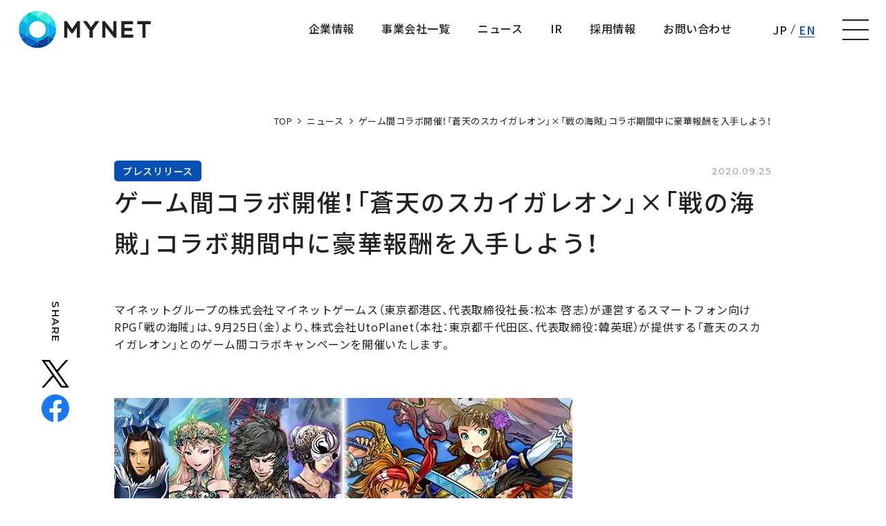

--- FILE ---
content_type: text/html; charset=UTF-8
request_url: https://www.mynet.co.jp/news/press/20200925_02
body_size: 47310
content:
<!DOCTYPE html>
<html lang="ja">
    <head>
        <meta charset="UTF-8">
<meta http-equiv="X-UA-Compatible" content="IE=edge">
<meta name="viewport" content="width=device-width, initial-scale=1.0">
<meta name="format-detection" content="telephone=no">
  <title>
    ゲーム間コラボ開催！「蒼天のスカイガレオン」×「戦の海賊」コラボ期間中に豪華報酬を入手しよう！｜プレスリリース｜ニュース｜株式会社マイネット
  </title>
  <meta name="description" content="MYNET GROUPのニュース「ゲーム間コラボ開催！「蒼天のスカイガレオン」×「戦の海賊」コラボ期間中に豪華報酬を入手しよう！」です。">

  <meta property="og:type" content="article">
  <meta property="og:title" content="ゲーム間コラボ開催！「蒼天のスカイガレオン」×「戦の海賊」コラボ期間中に豪華報酬を入手しよう！｜プレスリリース｜ニュース｜株式会社マイネット">
  <meta name="og:description" content="MYNET GROUPのニュース「ゲーム間コラボ開催！「蒼天のスカイガレオン」×「戦の海賊」コラボ期間中に豪華報酬を入手しよう！」です。">

  <meta property="og:url" content="https://www.mynet.co.jp/news/press/20200925_02">
  <meta property="og:image" content="https://www.mynet.co.jp/assets/mynet/img/common/og_image.png">
  <meta property="og:image:secure_url" content="https://www.mynet.co.jp/assets/mynet/img/common/og_image.png">
  <meta name="twitter:title" content="ゲーム間コラボ開催！「蒼天のスカイガレオン」×「戦の海賊」コラボ期間中に豪華報酬を入手しよう！｜プレスリリース｜ニュース｜株式会社マイネット">
  <meta name="twitter:description" content="MYNET GROUPのニュース「ゲーム間コラボ開催！「蒼天のスカイガレオン」×「戦の海賊」コラボ期間中に豪華報酬を入手しよう！」です。">

<meta property="og:locale" content="ja_JP">
<meta property="og:site_name" content="">
<meta property="og:image:width" content="1200">
<meta property="og:image:height" content="630">
<meta name="twitter:card" content="summary_large_image">


<link rel="icon" href="/assets/mynet/img/common/favicon.ico">
<link rel="apple-touch-icon" href="/assets/mynet/img/common/apple-touch-icon.png">
<script>
MathJax = {
  chtml: {
    matchFontHeight: false
  }
};
</script>
<script id="MathJax-script" async
  src="https://cdn.jsdelivr.net/npm/mathjax@3/es5/tex-svg.js">
</script>
<link rel="preconnect" href="https://fonts.googleapis.com">
<link rel="preconnect" href="https://fonts.gstatic.com" crossorigin>
<link href="https://fonts.googleapis.com/css2?family=Montserrat:wght@500;600;700&family=Noto+Sans+JP:wght@400;500;700&family=Roboto:ital,wght@0,500;1,500&display=swap" rel="stylesheet">


<link rel="stylesheet" href="https://cdn.jsdelivr.net/npm/yakuhanjp@3.2.0/dist/css/yakuhanjp.min.css" />

<link
  rel="stylesheet"
  href="//cdnjs.cloudflare.com/ajax/libs/Swiper/5.4.5/css/swiper.min.css"
/>
<link rel="stylesheet" href="/assets/mynet/img/common/icomoon/style.css" />
<link rel="stylesheet" href="https://cdnjs.cloudflare.com/ajax/libs/magnific-popup.js/1.1.0/magnific-popup.min.css" />

<link rel="stylesheet" href="https://cdnjs.cloudflare.com/ajax/libs/froala-editor/3.2.7/css/froala_style.min.css" />
<link rel="stylesheet" href="/assets/mynet/css/template.css?20250612132135" />









<style>
    .grecaptcha-badge {
      visibility: hidden;
    }

     :root {

      --color-white: #FFFFFF;
      --color-black: #222222;
      --color-green: #5FD204;
      --color-gray: #9B9B9B;
      --color-blue: #0750B2;
      --color-light_gray: #ECECEC;
      --color-gradation_club-dx: #012677;
      --color-red: #EE3900;
      --color-clubdx: #CC9730;
      --color-purple: #6900EE;
      --color-blue-gradation: linear-gradient(112.45deg, #045AFF 24.76%, #00C5F4 86.04%);
      --color-fantasy-sport_gradation: linear-gradient(177.6deg, #EEAB00 6.93%, #E94754 90.69%);
      --color-game-service_bg: #012677;
      --color-fs_service-bg: #012677;
      --color-gray_bg: #012677;
      --color-light-blue: #F3FCFF;
      --color-border_gradation: #012677;
      --color-light-blue02: #00B1FF;
      --color-entry: #012677;
      --color-recruit-grad: #012677;
      --btn_shadow:4px 4px 15px rgba(0, 19, 49, 0.08);
      --card_shadow:0px 0px 13px rgba(0, 0, 0, 0.05);
      --text-shadow:0px 0px 17px rgba(0, 0, 0, 0.3);
      --illustration-shadow:0px 0px 17px rgba(0, 0, 0, 0.12);

      --border-radius-button: 200px;
      --border-radius: 5px;

      --font-size-xs: 12px;
      --font-size-xs-sp: 12px;
      --font-size-s: 15px;
      --font-size-s-sp: 15px;
      --font-size-m: 18px;
      --font-size-m-sp: 16px;
      --font-size-l: 24px;
      --font-size-l-sp: 18px;
      --font-size-xl: 28px;
      --font-size-xl-sp: 20px;
      --font-size-xxl: 44px;
      --font-size-xxl-sp: 24px;

      --font-family-ja: YakuHanJP, "Noto Sans JP", -apple-system, BlinkMacSystemFont, "Helvetica Neue", YuGothic, "ヒラギノ角ゴ ProN W3", Hiragino Kaku Gothic ProN, Arial, "メイリオ", Meiryo, sans-serif;
      --font-family-serif: 'Noto Serif JP';
      --font-family-en: "Montserrat", YakuHanJP, "Noto Sans JP", -apple-system, BlinkMacSystemFont, "Helvetica Neue", YuGothic, "ヒラギノ角ゴ ProN W3", Hiragino Kaku Gothic ProN, Arial, "メイリオ", Meiryo, sans-serif;
      --font-family-serif: 'Noto Serif JP' ;
      --font-family-robot: "Roboto", sans-serif;
    }
</style>




        <meta property="og:url" content="https://www.mynet.co.jp/news/press/20200925_02">
        <link rel="stylesheet" href="https://sdk.gig.goleadgrid.com/section-assets/template_sections.css?0d72b4e23b09c8b9fc477ca6bb2dd5e0cb971873" type="text/css" /><style>.leadgrid-font-size-bl{font-size:16px;line-height:160%;@media (max-width:768px){font-size:14px;line-height:160%}}.leadgrid-font-size-bm{font-size:14px;line-height:160%;@media (max-width:768px){font-size:13px;line-height:160%}}.leadgrid-font-size-hl{font-size:44px;line-height:130%;@media (max-width:768px){font-size:24px;line-height:145%}}.leadgrid-font-size-hm{font-size:24px;line-height:145%;@media (max-width:768px){font-size:20px;line-height:150%}}.leadgrid-font-size-hs{font-size:20px;line-height:150%;@media (max-width:768px){font-size:16px;line-height:160%}}.leadgrid-font-size-s{font-size:12px;line-height:160%;@media (max-width:768px){font-size:10px;line-height:160%}}</style><link rel="stylesheet" href="https://cdnjs.cloudflare.com/ajax/libs/highlight.js/10.7.1/styles/vs2015.min.css"><style>:root{--leadgrid-width-middle:1192px;--leadgrid-width-default:992px;--leadgrid-fs-default:14px;--leadgrid-fs-small:12px;--leadgrid-transition:all 0.3s cubic-bezier(0,1,0.64,1);--leadgrid-box-shadow:0 2px 32px 0 rgba(0,0,0,0.1)}.fr-view .fr-img-caption .fr-img-wrap a{display:initial}.hljs-ln-numbers{-webkit-touch-callout:none;-webkit-user-select:none;-khtml-user-select:none;-moz-user-select:none;-ms-user-select:none;user-select:none;text-align:center;color:#ccc;border-right:1px solid #CCC;vertical-align:top;padding-right:5px !important}.hljs-ln-code{padding-left:10px !important}.hljs{display:block;white-space:pre;overflow-x:auto;counter-reset:linenum;position:relative}.leadgrid-blogcard{margin:0 !important;width:100% !important;max-width:600px !important;display:block !important;height:initial !important;padding:16px !important;border:1px solid #cccccc !important;background:#ffffff !important;box-sizing:border-box !important;position:relative !important;transition:opacity .25s !important;margin-top:20px !important}.leadgrid-blogcard:hover{opacity:0.6 !important;transition:opacity .25s !important}.leadgrid-blogcard__cover{display:none}.leadgrid-blogcard__link{background:#ffffff !important;padding:0 !important;margin:0 !important;display:flex !important;align-items:center !important;text-decoration:none !important;font-family:-apple-system,BlinkMacSystemFont,Helvetica Neue,Segoe UI,Hiragino Kaku Gothic ProN,Hiragino Sans,ヒラギノ角ゴ ProN W3,Arial,メイリオ,Meiryo,sans-serif !important}.leadgrid-blogcard__link::before,.leadgrid-blogcard__link::after{display:none !important}.leadgrid-blogcard__meta{display:block !important;width:100% !important}.leadgrid-blogcard__title{pointer-events:none !important;margin:0 0 8px !important;font-size:18px !important;color:#1b1b1b !important;display:-webkit-box !important;-webkit-box-orient:vertical !important;-webkit-line-clamp:2 !important;overflow:hidden !important;font-weight:bold !important;letter-spacing:0em !important;line-height:1.4 !important;font-family:-apple-system,BlinkMacSystemFont,Helvetica Neue,Segoe UI,Hiragino Kaku Gothic ProN,Hiragino Sans,ヒラギノ角ゴ ProN W3,Arial,メイリオ,Meiryo,sans-serif !important}.leadgrid-blogcard__description{pointer-events:none !important;margin:0 0 8px !important;font-size:12px !important;color:#555555 !important;display:-webkit-box !important;-webkit-box-orient:vertical !important;-webkit-line-clamp:3 !important;overflow:hidden !important;letter-spacing:0em !important;line-height:1.6 !important;font-family:-apple-system,BlinkMacSystemFont,Helvetica Neue,Segoe UI,Hiragino Kaku Gothic ProN,Hiragino Sans,ヒラギノ角ゴ ProN W3,Arial,メイリオ,Meiryo,sans-serif !important}.leadgrid-blogcard__domain{pointer-events:none !important;margin:0 !important;font-size:10px !important;color:#555555 !important;display:-webkit-box !important;-webkit-box-orient:vertical !important;-webkit-line-clamp:1 !important;overflow:hidden !important;letter-spacing:0em !important;line-height:1 !important;font-family:-apple-system,BlinkMacSystemFont,Helvetica Neue,Segoe UI,Hiragino Kaku Gothic ProN,Hiragino Sans,ヒラギノ角ゴ ProN W3,Arial,メイリオ,Meiryo,sans-serif !important}.leadgrid-blogcard__eyecatch{display:block !important;width:206px !important;height:133px !important;position:relative !important;flex-shrink:0 !important;margin:0 0 0 8px !important;border:1px solid #eeeeee !important}.leadgrid-blogcard__eyecatch img{pointer-events:none !important;position:absolute !important;width:100% !important;height:100% !important;object-fit:cover !important;margin:0 !important;border-radius:0 !important;left:0 !important;top:0 !important}@media screen and (max-width:768px){.leadgrid-blogcard__title{font-size:16px !important}.leadgrid-blogcard__eyecatch{width:120px !important;height:77px !important}.leadgrid-blogcard__description{-webkit-line-clamp:2 !important}}.leadgrid-sp-br{display:none;@media screen and (max-width:768px){display:block}}.instagram-media{position:static !important}.fr-view img.fr-dii.leadgrid-wysiwyg-img-center{display:block;margin-left:auto;margin-right:auto}.fr-view img.leadgrid-wysiwyg-img-center,.fr-view .fr-img-caption.leadgrid-wysiwyg-img-center{display:block !important;margin-left:auto !important;margin-right:auto !important}mjx-math{white-space:pre-wrap !important}.fr-view p:has(> .fr-fir){display:inline-block;width:100%}.fr-view p > .fr-fir{float:right !important}.c-form__agreeText{overflow-y:scroll;max-height:300px;border:1px solid #ccc;padding-top:24px;padding-right:20px;padding-left:20px}</style><link rel="stylesheet" href="https://cdn.jsdelivr.net/npm/@splidejs/splide@latest/dist/css/splide.min.css">
        <style>
.mynet-students-s-mv .s-mv__link,.mynet-recruitment-scroll-c-banner {
    display: none;
}
</style>
<!-- Global site tag (gtag.js) - Google Analytics -->
<script async src="https://www.googletagmanager.com/gtag/js?id=UA-429142-3"></script>
<script>
  window.dataLayer = window.dataLayer || [];
  function gtag(){dataLayer.push(arguments);}
  gtag('js', new Date());

  gtag('config', 'UA-429142-3');
</script>
    </head>
    <body ontouchstart>
        
        
        <header class="mynet-c-header -is--subPage">


  <div class="mynet-c-inner">
    <div class="c-header__logo">
      <a href="/" class="c-header__logoLink">
        株式会社マイネット
      </a>
    </div>
    <div class="c-header__contents">

      <ul class="c-header__list">
        <li class="c-header__item">
          <a class="c-header__itemLink mynet-c-hoverRollLink  " href="/corporate">
            <span class="c-hoverRollLink__text">
              企業情報
            </span>
          </a>
        </li>
        <li class="c-header__item">
          <a class="c-header__itemLink mynet-c-hoverRollLink  " href="/main_business">
            <span class="c-hoverRollLink__text">
              事業会社一覧
            </span>
          </a>
        </li>
        <li class="c-header__item">
          <a class="c-header__itemLink mynet-c-hoverRollLink  " href="/news">
            <span class="c-hoverRollLink__text">
              ニュース
            </span>
          </a>
        </li>
        <li class="c-header__item">
          <a class="c-header__itemLink mynet-c-hoverRollLink  " href="/ir">
            <span class="c-hoverRollLink__text">
              IR
            </span>          
          </a>
        </li>

        <li class="c-header__item">
          <a class="c-header__itemLink mynet-c-hoverRollLink  " href="/recruitment">
            <span class="c-hoverRollLink__text">              
              採用情報
            </span>
          </a>
        </li>


        <li class="c-header__item">
          <a class="c-header__itemLink mynet-c-hoverRollLink  " href="/contact">
            <span class="c-hoverRollLink__text">
              お問い合わせ
            </span>
          </a>
        </li>


      </ul>
      <nav class="c-header__nav" id="js-header-menu">
        <div class="c-header__navInner">
          <div class="mynet-c-headerHideNav">
            <div class="mynet-c-inner -width--1275px">
          
              <div class="c-headerHideNav__flexBox -top">
                <div class="c-headerHideNav__flexItem js-slideToggle">
                  <div class="c-headerHideNav__parentTitle js-slideToggle--parent">
                    <a href="/corporate" class="c-headerHideNav__parentLink mynet-c-hoverRollLink">
                      <span class="c-hoverRollLink__text">
                        企業情報
                      </span>
                    </a>
                    <span class="c-headerHideNav__toggleButton js-slideToggle--button"></span>
          
                  </div>
                  <ul class="c-headerHideNav__childList js-slideToggle--child">
                      <li class="c-headerHideNav__childItem">
                        <a href="/corporate/vision"  >
                          企業理念
                        </a>      
                      </li>
                      <li class="c-headerHideNav__childItem">
                        <a href="/corporate/message"  >
                          代表挨拶
                        </a>      
                      </li>
                      <li class="c-headerHideNav__childItem">
                        <a href="/corporate/officer"  >
                          役員紹介
                        </a>      
                      </li>
                      <li class="c-headerHideNav__childItem">
                        <a href="/corporate/outline"  >
                          会社概要
                        </a>      
                      </li>
                      <li class="c-headerHideNav__childItem">
                        <a href="/corporate/history"  >
                          沿革
                        </a>      
                      </li>
                      <li class="c-headerHideNav__childItem">
                        <a href="/sustainability"  >
                          サステナビリティ
                        </a>      
                      </li>
                  </ul>
                </div>
                <div class="c-headerHideNav__flexItem js-slideToggle">
                  <div class="c-headerHideNav__parentTitle js-slideToggle--parent">
                    <a href="/main_business" class="c-headerHideNav__parentLink mynet-c-hoverRollLink">
                      <span class="c-hoverRollLink__text">
                        事業会社一覧
                      </span>
                    </a>
                    <span class="c-headerHideNav__toggleButton js-slideToggle--button"></span>
          
                  </div>
                  <ul class="c-headerHideNav__childList js-slideToggle--child">
                      <li class="c-headerHideNav__childItem">
                        <a href="/service/game"  >
                          株式会社マイネットゲームス
                        </a>      
                      </li>
                      <li class="c-headerHideNav__childItem">
                        <a href="/service/gameday_interactive"  >
                          株式会社GAMEDAY Interactive
                        </a>      
                      </li>
                      <li class="c-headerHideNav__childItem">
                        <a href="/service/digon"  >
                          Digon株式会社
                        </a>      
                      </li>
                  </ul>
                </div>
                <div class="c-headerHideNav__flexItem js-slideToggle">
                  <div class="c-headerHideNav__parentTitle js-slideToggle--parent">
                    <a href="/news" class="c-headerHideNav__parentLink mynet-c-hoverRollLink">
                      <span class="c-hoverRollLink__text">
                        ニュース
                      </span>
                    </a>
                    <span class="c-headerHideNav__toggleButton js-slideToggle--button"></span>
          
                  </div>
                  <ul class="c-headerHideNav__childList js-slideToggle--child">
          
                        <li class="c-headerHideNav__childItem">
                          <a href="/news/press">
                            プレスリリース
                          </a>
                        </li>
                        <li class="c-headerHideNav__childItem">
                          <a href="/news/media">
                            メディア掲載情報
                          </a>
                        </li>
                        <li class="c-headerHideNav__childItem">
                          <a href="/news/info">
                            お知らせ
                          </a>
                        </li>
                  </ul>
                </div>
          
                <div class="c-headerHideNav__flexItem js-slideToggle">
                  <div class="c-headerHideNav__parentTitle js-slideToggle--parent">
                    <a href="/ir" class="c-headerHideNav__parentLink mynet-c-hoverRollLink">
                      <span class="c-hoverRollLink__text">
                        IR
                      </span>
                    </a>
                    <span class="c-headerHideNav__toggleButton js-slideToggle--button"></span>
          
                  </div>
                  <ul class="c-headerHideNav__childList js-slideToggle--child">
                      <li class="c-headerHideNav__childItem">
                        <a href="/ir/news"  >
                          IRニュース
                        </a>      
                      </li>
                      <li class="c-headerHideNav__childItem">
                        <a href="/ir/calendar"  >
                          IRカレンダー
                        </a>      
                      </li>
                      <li class="c-headerHideNav__childItem">
                        <a href="/ir/businesspolicy"  >
                          経営情報
                        </a>      
                      </li>
                      <li class="c-headerHideNav__childItem">
                        <a href="/ir/finance/result"  >
                          業績ハイライト
                        </a>      
                      </li>
                      <li class="c-headerHideNav__childItem">
                        <a href="/ir/library"  >
                          IRライブラリー
                        </a>      
                      </li>
                      <li class="c-headerHideNav__childItem">
                        <a href="/ir/stock"  >
                          株式について
                        </a>      
                      </li>
                  </ul>
                </div>
          
                <div class="c-headerHideNav__flexItem js-slideToggle">
                  <div class="c-headerHideNav__parentTitle js-slideToggle--parent">
                    <a href="/recruitment" class="c-headerHideNav__parentLink mynet-c-hoverRollLink">
                      <span class="c-hoverRollLink__text">
                        採用情報
                      </span>
                    </a>
                    <span class="c-headerHideNav__toggleButton js-slideToggle--button"></span>
          
                  </div>
                  <ul class="c-headerHideNav__childList js-slideToggle--child">
                      <li class="c-headerHideNav__childItem">
                        <a href="/recruitment/career"  >
                          キャリア採用
                        </a>      
                      </li>
                      <li class="c-headerHideNav__childItem">
                        <a href="/interview"  >
                          社員インタビュー
                        </a>      
                      </li>
                      <li class="c-headerHideNav__childItem">
                        <a href="/recruitment/office/"  >
                          働く環境
                        </a>      
                      </li>
                  </ul>
                </div>
                <div class="c-headerHideNav__flexItem js-slideToggle">
                  <div class="c-headerHideNav__parentTitle js-slideToggle--parent">
                    <a href="/contact" class="c-headerHideNav__parentLink mynet-c-hoverRollLink">
                      <span class="c-hoverRollLink__text">
                        お問い合わせ
                      </span>
                    </a>
          
                  </div>
                </div>
          
              </div>
            </div>
            <div class="c-headerHideNav__flexBox -sub">
              <div class="mynet-c-inner -width--1275px">
                <div class="c-headerHideNav__flexItem">
                  <ul class="c-headerHideNav__subNavList">
                      <li class="c-headerHideNav__subNavItem">
                        <a href="/sitepolicy" class="mynet-c-hoverRollLink" >
                          <span class="c-headerHideNav__subNavTitle c-hoverRollLink__text">
                            サイトポリシー  
                          </span>
                        </a>      
          
                      </li>
                      <li class="c-headerHideNav__subNavItem">
                        <a href="/privacypolicy" class="mynet-c-hoverRollLink" >
                          <span class="c-headerHideNav__subNavTitle c-hoverRollLink__text">
                            プライバシーポリシー  
                          </span>
                        </a>      
          
                      </li>
          
                  </ul>
                </div>
                <div class="c-headerHideNav__flexItem">
                  <div class="c-headerHideNav__snsBlock">
                    <p class="c-headerHideNav__snsTitle">
                      OFFICIAL SNS :
                    </p>
                    <ul class="c-headerHideNav__snsList">
                        <li class="c-headerHideNav__snsItem">
                          <a href="https://twitter.com/mynetjapan"  target="_blank" rel="noopener">
                            <img src="/assets/mynet/img/common/icon_x-white.png"  alt=" ">
                          </a>
                        </li>
                        <li class="c-headerHideNav__snsItem">
                          <a href="https://www.facebook.com/mynetjapan/?fref=ts"  target="_blank" rel="noopener">
                            <img src="/assets/mynet/img/common/icon_facebook.svg"  alt=" ">
                          </a>
                        </li>
                    </ul>
                  </div>
                </div>
          
          
              </div>
            </div>
          
          
          </div>

        </div>
      </nav>
      <div class="c-header__languageLink">
        <span class="btnText">JP</span>
        <span class="bar"></span>
        <a href="/english" class="btnLink">EN</a>
      </div>

      <button
        class="c-header__menuButton"
        id="js-header-menu-button"
        aria-label="ナビゲーションの切替"
      >
        <i></i>
        <i></i>
        <i></i>
      </button>
    </div>
  </div>
</header>
        <div class="mynet-c-loading"></div>

        <main>
            <section class="mynet-c-section mynet-c-detail mynet-s-newsDetail">
  <div class="mynet-c-inner -width--950px">

  <div class="mynet-c-breadcrumb">
      <ul>
        <li><a href="/">TOP</a></li>
  
          <li>
            <a href="/news">ニュース </a>
          </li>
  
  
          <li>ゲーム間コラボ開催！「蒼天のスカイガレオン」×「戦の海賊」コラボ期間中に豪華報酬を入手しよう！</li>
  
      </ul>
  </div>

      <header class="c-detail__header">

        <div class="c-detail__headerMeta">
          <a href="/news?and-taxonomy_news_category[]=press" class="category">プレスリリース</a>
          <time class="date" datetime="2020-09-25">2020.09.25</time>
        </div>
        <h1 class="c-detail__headerTitle">ゲーム間コラボ開催！「蒼天のスカイガレオン」×「戦の海賊」コラボ期間中に豪華報酬を入手しよう！</h1>
        <div class="c-detail__headerTags">
        </div>
      </header>


      <div class="c-detail__contents">
        <div class="c-detail__shareLinks">
            <div class="mynet-c-shareLinks">
              <div class="c-shareLinks__inner">
                <span class="c-shareLinks__title">
                  SHARE
                </span>
                <a class="c-shareLinks__link"
                  href="https://twitter.com/share?url=https://www.mynet.co.jp/news/press/20200925_02&text=ゲーム間コラボ開催！「蒼天のスカイガレオン」×「戦の海賊」コラボ期間中に豪華報酬を入手しよう！">
                  <img src="/assets/mynet/img/common/icon_x.png"
                    alt="Twitterでシェア">
                </a>
                <a class="c-shareLinks__link"
                  href="http://www.facebook.com/share.php?u=https://www.mynet.co.jp/news/press/20200925_02">
                  <img src="/assets/mynet/img/common/icon_facebook.svg"
                    alt="Facebookでシェア">
                </a>
            
            
              </div>
            </div>        </div>
        <div class="c-detail__entry">


          <div class="mynet-c-wysiwyg fr-view -margin-top--0px">
            <p id="isPasted">マイネットグループの株式会社マイネットゲームス（東京都港区、代表取締役社長：松本 啓志）が運営するスマートフォン向けRPG「戦の海賊」は、9月25日（金）より、株式会社UtoPlanet（本社：東京都千代田区、代表取締役：韓英珉）が提供する「蒼天のスカイガレオン」とのゲーム間コラボキャンペーンを開催いたします。</p><p><br></p><div><figure><img src="/media/hjFiyjLWSBwHAbbQIFheUrfLOAy7teyAxHKKWJCO.png" class="fr-fil fr-dib"></figure><p><br></p><p><br></p><p><br></p></div><p>本キャンペーンでは、「蒼天のスカイガレオン」と「戦の海賊」をプレイすることで、ゲーム内アイテムを入手できます。この機会にぜひ「蒼天のスカイガレオン」と「戦の海賊」をお楽しみください。<br><br>■開催期間<br>9月25日（金）15:00～10月9日（金）15:00<br><br>■報酬獲得方法について<br>各ゲーム内で出される条件をクリアすると、条件に応じて、ガチャチケットや消費アイテムを獲得できます。キャンペーンの詳細は、各ゲーム内のキャンペーンページをご参照ください。</p><p>■戦の海賊</p><div><p><img src="/media/Q69Drg1JuKzW5MbToHijl1P1t0m1Rau0EWYbQcoB.png" class="fr-fil fr-dib"></p><p><br></p><p><br></p></div><p>　 　</p><table><tbody><tr><th>正式タイトル</th><td><p>戦の海賊</p></td></tr><tr><th>ジャンル</th><td><p>海洋冒険バトル</p></td></tr><tr><th>概要</th><td><p>「戦の海賊（センノカイゾク）」は、海賊船団を率いて、伝説の秘宝をめぐる大航海へと繰り出す海洋冒険バトルです。プレイヤーは、様々な船や仲間の海賊を組み合わせて、自分だけの海賊船団を作り、迫力のリアルタイム海戦に挑みます。船の増築や、海賊たちの育成は思いのまま！やり込み要素も満載で、&ldquo;俺の&rdquo;海賊船団作りや、大海原での冒険がとことん楽しめます。</p></td></tr><tr><th>価格</th><td><p>基本プレイ無料（アイテム課金制）</p></td></tr><tr><th>ダウンロード・利用方法</th><td><p>・iOS（App Store）<br><a href="https://itunes.apple.com/jp/app/id1017595312">https://itunes.apple.com/jp/app/id1017595312</a><br><br>・Android（Google Play）<br><a href="https://play.google.com/store/apps/details?id=com.sega.sennokaizoku">https://play.google.com/store/apps/details?id=com.sega.sennokaizoku</a></p></td></tr><tr><th>公式サイト</th><td><p><a href="https://www.sen-no-kaizoku.jp/">https://www.sen-no-kaizoku.jp/</a></p></td></tr><tr><th>公式Twitter</th><td><p><a href="https://twitter.com/PRsennokaizoku">https://twitter.com/PRsennokaizoku</a></p></td></tr><tr><th>配信会社</th><td><p>株式会社マイネットゲームス</p></td></tr><tr><th>運営会社</th><td><p>株式会社マイネットゲームス</p></td></tr><tr><th>権利表記</th><td><p>&copy;SEGA/published by PARADE Inc.</p></td></tr></tbody></table><p>■蒼天のスカイガレオンとは</p><div><p><img src="/media/gtmLFGarWhtblREKGWfAQURUlGscrJvqtwQiNxjL.png" class="fr-fil fr-dib"></p><p><br></p><p><br></p></div><p>　 　</p><table><tbody><tr><th>正式タイトル</th><td><p>蒼天のスカイガレオン</p></td></tr><tr><th>ジャンル</th><td><p>超戦略型本格カードバトル</p></td></tr><tr><th>概要</th><td><p>「プレイ時間10分 デッキを考える時間23時間50分！」の戦略型超本格カードバトル！<br>本格的な対人カードゲームが手軽に楽しめる唯一無二のアプリがここに登場！<br>対戦相手に勝つために必要なのはデッキ構築のみ。<br>読み合いの末に組み上げた己のデッキを信じて勝利をつかみ取れ！</p></td></tr><tr><th>価格</th><td><p>基本無料（アイテム課金制）</p></td></tr><tr><th>ダウンロード・利用方法</th><td><p>・iOS（App Store）<br><a href="https://apps.apple.com/jp/app/id1435030503">https://apps.apple.com/jp/app/id1435030503</a><br><br>・Android（Google Play）<br><a href="https://play.google.com/store/apps/details?id=com.beaglee.skygalleonofthebluesky">https://play.google.com/store/apps/details?id=com.beaglee.skygalleonofthebluesky</a></p></td></tr><tr><th>公式サイト</th><td><p><a href="https://skygalleon.utoplanet.com/top/index">https://skygalleon.utoplanet.com/top/index</a></p></td></tr><tr><th>公式Twitter</th><td><p><a href="https://twitter.com/skygalleon_info">https://twitter.com/skygalleon_info</a></p></td></tr><tr><th>配信会社</th><td><p>株式会社UtoPlanet</p></td></tr><tr><th>運営会社</th><td><p>株式会社UtoPlanet</p></td></tr><tr><th>権利表記</th><td><p>&copy;G-MODE Corporation / UtoPlanet Corp.</p></td></tr></tbody></table><p>【ゲーム間コラボ】<br>マイネットは、ゲーム間コラボを行っている企業のご担当者さまに向けて、定期的にノウハウの共有や担当者同士の交流を目的とした勉強会・交流会を開催しています。ゲーム間コラボや本イベントにご興味をお持ちの企業さまは担当までお問い合わせください。<br>株式会社マイネット　ゲーム間コラボ担当<br>E-mail：<a href="mailto:promotion@mynet.co.jp">promotion@mynet.co.jp</a></p><p>【マイネットグループ】&nbsp;<a href="https://mynet.co.jp/">https://mynet.co.jp/</a><br>「会いたい時に会いたい人に会える社会の実現」をビジョンに、オンライン化する世界への価値創造に挑戦し続ける「オンライン時代の100年企業」。<br>現在の主力事業はゲーム産業にセカンダリマーケットを切り拓いたゲームサービス事業。国内最大数のゲーム運営で蓄積されたデータ基盤やアセットシェアリング基盤を活用し、「10年空間」をテーマに全てのゲームタイトルの長期発展を目指している。（運営タイトル数36タイトル ※2020年6月末時点）<br>2020年からの第三創業期においては、AI/5G時代を見据えた新規領域にドメインを広げ、新たな社会価値の創出を目指している。</p><h3>本件に関する問い合わせ先</h3><h4>株式会社マイネット</h4><h4>広報担当　E-mail：<a href="mailto:pr@mynet.co.jp">pr@mynet.co.jp</a></h4>
          </div>
        </div>


      </div>
  </div>
  </div>

</section>
<section class="">

  <div class="mynet-c-section mynet-news-s-relation -bg--gray">
    <div class="mynet-c-inner">
      <h2 class="s-relation__title">関連記事</h2>
      <ul class="s-relation__list">
        <li class="s-relation__item mynet-c-newsCard">
          <a href="/news/press/jleague-fantasy-card_launch">
            <figure class="c-newsCard__thumb">
                  <img src="/media/w7Wk3EIbTdNmLPhw3IMJ0kwnDeQ7OsiPwrsTfOvi.png" alt="Ｊリーグ公式のトレーディングカード×ファンタジーゲーム  『J.LEAGUE FANTASY CARD』1月14日(水)正式リリース。 豪華特典が手に入るキャンペーンも同時開催。"/>

            </figure>
            <div class="c-newsCard__detailBlock">
              <div class="c-newsCard__meta">
                <span class="category">プレスリリース</span>
                <time class="date" datetime="2026-01-15">2026.01.15</time>
              </div>
              <h3 class="c-newsCard__title">
                <span class="text">Ｊリーグ公式のトレーディングカード×ファンタジーゲーム  『J.LEA...</span>
              </h3>
              <div class="c-newsCard__tags">
                  <span class="tag">GAMEDAY Interactive</span>
              </div>
            </div>
          </a>
        </li>
        <li class="s-relation__item mynet-c-newsCard">
          <a href="/news/press/tenka_15th">
            <figure class="c-newsCard__thumb">
                  <img src="/media/jdMsHRD8qrJqUJ36eqvkdHIENpmGSjbEYF5cJhAS.png" alt="リアルタイム陣取りバトルゲーム「天下統一オンライン」が15周年！ 皆さまのご愛顧に感謝し「15周年記念キャンペーン」を開催"/>

            </figure>
            <div class="c-newsCard__detailBlock">
              <div class="c-newsCard__meta">
                <span class="category">プレスリリース</span>
                <time class="date" datetime="2025-12-29">2025.12.29</time>
              </div>
              <h3 class="c-newsCard__title">
                <span class="text">リアルタイム陣取りバトルゲーム「天下統一オンライン」が15周年！ 皆さ...</span>
              </h3>
              <div class="c-newsCard__tags">
                  <span class="tag">ゲーム</span>
              </div>
            </div>
          </a>
        </li>
        <li class="s-relation__item mynet-c-newsCard">
          <a href="/news/press/jfc-pre-registration">
            <figure class="c-newsCard__thumb">
                  <img src="/media/vmYlpazgcTUPEFuxwfWqz1t7i53sCx2uvI68OVX2.jpg" alt="『J.LEAGUE FANTASY CARD』事前登録キャンペーンを開始 初のPVとカードデザイン第二弾も同時公開！"/>

            </figure>
            <div class="c-newsCard__detailBlock">
              <div class="c-newsCard__meta">
                <span class="category">プレスリリース</span>
                <time class="date" datetime="2025-12-19">2025.12.19</time>
              </div>
              <h3 class="c-newsCard__title">
                <span class="text">『J.LEAGUE FANTASY CARD』事前登録キャンペーンを開...</span>
              </h3>
              <div class="c-newsCard__tags">
                  <span class="tag">GAMEDAY Interactive</span>
              </div>
            </div>
          </a>
        </li>
        <li class="s-relation__item mynet-c-newsCard">
          <a href="/news/press/techworldhackathon2025">
            <figure class="c-newsCard__thumb">
                  <img src="/media/YmkfPJR06n5Xaq2jgTXK9WwaYLOay6QC43sFysV3.jpg" alt="株式会社マイネット執行役員CTOの堀越裕樹 社会課題解決型ハッカソン「TECH WORLD Hackathon 2025」の審査員に就任 ～テクノロジーで未来を築くハイレベルエンジニアの情熱とアイデアを評価～"/>

            </figure>
            <div class="c-newsCard__detailBlock">
              <div class="c-newsCard__meta">
                <span class="category">プレスリリース</span>
                <time class="date" datetime="2025-12-11">2025.12.11</time>
              </div>
              <h3 class="c-newsCard__title">
                <span class="text">株式会社マイネット執行役員CTOの堀越裕樹 社会課題解決型ハッカソン「...</span>
              </h3>
              <div class="c-newsCard__tags">
                  <span class="tag">コーポレート</span>
              </div>
            </div>
          </a>
        </li>
        <li class="s-relation__item mynet-c-newsCard">
          <a href="/news/press/orca_mynet">
            <figure class="c-newsCard__thumb">
                  <img src="/media/tRcR5OeLeLGvYLFyGH0jGU0HPWDoLdeohSQ1pnA4.jpg" alt="マルチクラウド環境を包括的にカバーするセキュリティ体制を大幅強化  ～AIを活用した最新鋭Orca社プロダクトの導入によりサービス基盤の更なる高度化へ～"/>

            </figure>
            <div class="c-newsCard__detailBlock">
              <div class="c-newsCard__meta">
                <span class="category">プレスリリース</span>
                <time class="date" datetime="2025-12-10">2025.12.10</time>
              </div>
              <h3 class="c-newsCard__title">
                <span class="text">マルチクラウド環境を包括的にカバーするセキュリティ体制を大幅強化  ～...</span>
              </h3>
              <div class="c-newsCard__tags">
                  <span class="tag">コーポレート</span>
              </div>
            </div>
          </a>
        </li>
        <li class="s-relation__item mynet-c-newsCard">
          <a href="/news/press/jfc_cardlist1">
            <figure class="c-newsCard__thumb">
                  <img src="/media/jHHieOIklmPgFbvYylwvXTZM7JNWrveOcGAcpBeA.png" alt="集める×遊ぶ！Ｊリーグ公式のトレーディングカード×ファンタジーゲーム 『J.LEAGUE FANTASY CARD』カードデザイン一覧【第一弾】を公開！"/>

            </figure>
            <div class="c-newsCard__detailBlock">
              <div class="c-newsCard__meta">
                <span class="category">プレスリリース</span>
                <time class="date" datetime="2025-11-18">2025.11.18</time>
              </div>
              <h3 class="c-newsCard__title">
                <span class="text">集める×遊ぶ！Ｊリーグ公式のトレーディングカード×ファンタジーゲーム ...</span>
              </h3>
              <div class="c-newsCard__tags">
                  <span class="tag">GAMEDAY Interactive</span>
              </div>
            </div>
          </a>
        </li>
      </ul>
    </div>
  </div>

</section>
        </main>
        <footer class="mynet-c-footer">
  <div class="mynet-c-inner">
    <div class="c-footer__flexBox -top">
      <div class="c-footer__flexBoxLeft">
        <ul class="c-footer__navList">
            <li class="c-footer__navItem">
              <a href="/corporate" class="mynet-c-hoverRollLink" >
                <span class="c-footer__navTitle c-hoverRollLink__text">
                  企業情報
                </span>
              </a>
            </li>
            <li class="c-footer__navItem">
              <a href="/main_business" class="mynet-c-hoverRollLink" >
                <span class="c-footer__navTitle c-hoverRollLink__text">
                  事業会社一覧
                </span>
              </a>
            </li>
            <li class="c-footer__navItem">
              <a href="/news" class="mynet-c-hoverRollLink" >
                <span class="c-footer__navTitle c-hoverRollLink__text">
                  ニュース
                </span>
              </a>
            </li>
            <li class="c-footer__navItem">
              <a href="/ir" class="mynet-c-hoverRollLink" >
                <span class="c-footer__navTitle c-hoverRollLink__text">
                  IR
                </span>
              </a>
            </li>
            <li class="c-footer__navItem">
              <a href="/recruitment" class="mynet-c-hoverRollLink" >
                <span class="c-footer__navTitle c-hoverRollLink__text">
                  採用情報
                </span>
              </a>
            </li>
            <li class="c-footer__navItem">
              <a href="/contact" class="mynet-c-hoverRollLink" >
                <span class="c-footer__navTitle c-hoverRollLink__text">
                  お問い合わせ
                </span>
              </a>
            </li>
        </ul>
      </div>
      <div class="c-footer__flexBoxRight">
        <div class="c-footer__snsBlock">
          <p class="c-footer__snsTitle">
            OFFICIAL SNS :
          </p>
          <ul class="c-footer__snsList">
              <li class="c-footer__snsItem">
                <a href="https://twitter.com/mynetjapan"  target="_blank" rel="noopener">
                  <img src="/assets/mynet/img/common/icon_twitter.svg"  alt=" ">
                </a>
              </li>
              <li class="c-footer__snsItem">
                <a href="https://www.facebook.com/mynetjapan/?fref=ts"  target="_blank" rel="noopener">
                  <img src="/assets/mynet/img/common/icon_facebook.svg"  alt=" ">
                </a>
              </li>
          </ul>
        </div>
      </div>
    </div>
    <div class="c-footer__flexBox -sub">
      <div class="c-footer__flexBoxLeft">
        <ul class="c-footer__subNavList">
            <li class="c-footer__subNavItem">
              <a href="/sitepolicy" class="mynet-c-hoverRollLink" >
                <span class="c-footer__subNavTitle c-hoverRollLink__text">
                  サイトポリシー  
                </span>
              </a>      

            </li>
            <li class="c-footer__subNavItem">
              <a href="/privacypolicy" class="mynet-c-hoverRollLink" >
                <span class="c-footer__subNavTitle c-hoverRollLink__text">
                  プライバシーポリシー  
                </span>
              </a>      

            </li>

        </ul>
      </div>
      <div class="c-footer__flexBoxRight">
        <p class="c-footer__copyright">
          Copyright©Mynet Inc. All Rights Reserved.  
        </p>
      </div>
    </div>
  </div>
</footer>
        <script src="https://code.jquery.com/jquery-3.4.1.min.js"></script>
<script src="//cdnjs.cloudflare.com/ajax/libs/Swiper/5.4.5/js/swiper.min.js"></script>

<script src="/assets/mynet/js/template.js?20250612132135"></script>
<script src="https://cdnjs.cloudflare.com/ajax/libs/magnific-popup.js/1.1.0/jquery.magnific-popup.min.js"></script>
  <script>
  $(function(){

    $('.js-popupPersonDetail').magnificPopup({
      type: 'inline',
      preloader: false
    });
  });
</script>


<script src='https://www.google.com/recaptcha/api.js?render=6LcByzkeAAAAAJ-0L7BDCbkY-aY8zb-Xml1OfSWL'></script>
            <script>
                grecaptcha.ready(function () {
                    grecaptcha.execute('6LcByzkeAAAAAJ-0L7BDCbkY-aY8zb-Xml1OfSWL', { action: 'homepage' }).then(function (token) {
                        var recaptchaResponseList = $('*[name=recaptchaResponse]');
                        recaptchaResponseList.each(function(index){
                            $(this).val(token);
                        });
                    });
                });
            </script>
        <script src="https://cdn.embedly.com/widgets/platform.js" charset="UTF-8"></script><script src="https://cdnjs.cloudflare.com/ajax/libs/highlight.js/10.7.1/highlight.min.js"></script><script src="https://cdnjs.cloudflare.com/ajax/libs/highlightjs-line-numbers.js/2.8.0/highlightjs-line-numbers.min.js"></script><script id="MathJax-script" defer src="https://cdn.jsdelivr.net/npm/mathjax@3/es5/tex-mml-chtml.js"></script>
            <script>
                window.addEventListener("DOMContentLoaded", (event) => {
                    const hlElements = document.querySelectorAll(".leadgrid-codehighlighter");
                    if(hlElements){
                        hlElements.forEach(elem => {
                            elem.className = elem.dataset.language;
                        });
                        hljs.highlightAll();
                        hljs.initLineNumbersOnLoad();
                    }

                    const imgCaptions = document.querySelectorAll(`.fr-img-space-wrap .fr-img-caption span[contenteditable="true"]`);
                    if(imgCaptions){
                        imgCaptions.forEach(elem => {
                            elem.contentEditable = "false";
                        });
                    }
                });
            </script>
        <script defer src="https://sdk.gig.goleadgrid.com/vendors/js/leadgrid-vendors-sdk.js?0d72b4e23b09c8b9fc477ca6bb2dd5e0cb971873"></script><script type="text/javascript" src="https://sdk.gig.goleadgrid.com/section-assets/template_sections.js?0d72b4e23b09c8b9fc477ca6bb2dd5e0cb971873" defer></script><script src="https://cdn.jsdelivr.net/npm/@splidejs/splide@4.1.4/dist/js/splide.min.js"></script><script src="https://cdn.jsdelivr.net/npm/@splidejs/splide-extension-auto-scroll@0.5.3/dist/js/splide-extension-auto-scroll.min.js"></script>
        
    </body>
</html>


--- FILE ---
content_type: text/html; charset=utf-8
request_url: https://www.google.com/recaptcha/api2/anchor?ar=1&k=6LcByzkeAAAAAJ-0L7BDCbkY-aY8zb-Xml1OfSWL&co=aHR0cHM6Ly93d3cubXluZXQuY28uanA6NDQz&hl=en&v=PoyoqOPhxBO7pBk68S4YbpHZ&size=invisible&anchor-ms=20000&execute-ms=30000&cb=mbe97q4aaeav
body_size: 49432
content:
<!DOCTYPE HTML><html dir="ltr" lang="en"><head><meta http-equiv="Content-Type" content="text/html; charset=UTF-8">
<meta http-equiv="X-UA-Compatible" content="IE=edge">
<title>reCAPTCHA</title>
<style type="text/css">
/* cyrillic-ext */
@font-face {
  font-family: 'Roboto';
  font-style: normal;
  font-weight: 400;
  font-stretch: 100%;
  src: url(//fonts.gstatic.com/s/roboto/v48/KFO7CnqEu92Fr1ME7kSn66aGLdTylUAMa3GUBHMdazTgWw.woff2) format('woff2');
  unicode-range: U+0460-052F, U+1C80-1C8A, U+20B4, U+2DE0-2DFF, U+A640-A69F, U+FE2E-FE2F;
}
/* cyrillic */
@font-face {
  font-family: 'Roboto';
  font-style: normal;
  font-weight: 400;
  font-stretch: 100%;
  src: url(//fonts.gstatic.com/s/roboto/v48/KFO7CnqEu92Fr1ME7kSn66aGLdTylUAMa3iUBHMdazTgWw.woff2) format('woff2');
  unicode-range: U+0301, U+0400-045F, U+0490-0491, U+04B0-04B1, U+2116;
}
/* greek-ext */
@font-face {
  font-family: 'Roboto';
  font-style: normal;
  font-weight: 400;
  font-stretch: 100%;
  src: url(//fonts.gstatic.com/s/roboto/v48/KFO7CnqEu92Fr1ME7kSn66aGLdTylUAMa3CUBHMdazTgWw.woff2) format('woff2');
  unicode-range: U+1F00-1FFF;
}
/* greek */
@font-face {
  font-family: 'Roboto';
  font-style: normal;
  font-weight: 400;
  font-stretch: 100%;
  src: url(//fonts.gstatic.com/s/roboto/v48/KFO7CnqEu92Fr1ME7kSn66aGLdTylUAMa3-UBHMdazTgWw.woff2) format('woff2');
  unicode-range: U+0370-0377, U+037A-037F, U+0384-038A, U+038C, U+038E-03A1, U+03A3-03FF;
}
/* math */
@font-face {
  font-family: 'Roboto';
  font-style: normal;
  font-weight: 400;
  font-stretch: 100%;
  src: url(//fonts.gstatic.com/s/roboto/v48/KFO7CnqEu92Fr1ME7kSn66aGLdTylUAMawCUBHMdazTgWw.woff2) format('woff2');
  unicode-range: U+0302-0303, U+0305, U+0307-0308, U+0310, U+0312, U+0315, U+031A, U+0326-0327, U+032C, U+032F-0330, U+0332-0333, U+0338, U+033A, U+0346, U+034D, U+0391-03A1, U+03A3-03A9, U+03B1-03C9, U+03D1, U+03D5-03D6, U+03F0-03F1, U+03F4-03F5, U+2016-2017, U+2034-2038, U+203C, U+2040, U+2043, U+2047, U+2050, U+2057, U+205F, U+2070-2071, U+2074-208E, U+2090-209C, U+20D0-20DC, U+20E1, U+20E5-20EF, U+2100-2112, U+2114-2115, U+2117-2121, U+2123-214F, U+2190, U+2192, U+2194-21AE, U+21B0-21E5, U+21F1-21F2, U+21F4-2211, U+2213-2214, U+2216-22FF, U+2308-230B, U+2310, U+2319, U+231C-2321, U+2336-237A, U+237C, U+2395, U+239B-23B7, U+23D0, U+23DC-23E1, U+2474-2475, U+25AF, U+25B3, U+25B7, U+25BD, U+25C1, U+25CA, U+25CC, U+25FB, U+266D-266F, U+27C0-27FF, U+2900-2AFF, U+2B0E-2B11, U+2B30-2B4C, U+2BFE, U+3030, U+FF5B, U+FF5D, U+1D400-1D7FF, U+1EE00-1EEFF;
}
/* symbols */
@font-face {
  font-family: 'Roboto';
  font-style: normal;
  font-weight: 400;
  font-stretch: 100%;
  src: url(//fonts.gstatic.com/s/roboto/v48/KFO7CnqEu92Fr1ME7kSn66aGLdTylUAMaxKUBHMdazTgWw.woff2) format('woff2');
  unicode-range: U+0001-000C, U+000E-001F, U+007F-009F, U+20DD-20E0, U+20E2-20E4, U+2150-218F, U+2190, U+2192, U+2194-2199, U+21AF, U+21E6-21F0, U+21F3, U+2218-2219, U+2299, U+22C4-22C6, U+2300-243F, U+2440-244A, U+2460-24FF, U+25A0-27BF, U+2800-28FF, U+2921-2922, U+2981, U+29BF, U+29EB, U+2B00-2BFF, U+4DC0-4DFF, U+FFF9-FFFB, U+10140-1018E, U+10190-1019C, U+101A0, U+101D0-101FD, U+102E0-102FB, U+10E60-10E7E, U+1D2C0-1D2D3, U+1D2E0-1D37F, U+1F000-1F0FF, U+1F100-1F1AD, U+1F1E6-1F1FF, U+1F30D-1F30F, U+1F315, U+1F31C, U+1F31E, U+1F320-1F32C, U+1F336, U+1F378, U+1F37D, U+1F382, U+1F393-1F39F, U+1F3A7-1F3A8, U+1F3AC-1F3AF, U+1F3C2, U+1F3C4-1F3C6, U+1F3CA-1F3CE, U+1F3D4-1F3E0, U+1F3ED, U+1F3F1-1F3F3, U+1F3F5-1F3F7, U+1F408, U+1F415, U+1F41F, U+1F426, U+1F43F, U+1F441-1F442, U+1F444, U+1F446-1F449, U+1F44C-1F44E, U+1F453, U+1F46A, U+1F47D, U+1F4A3, U+1F4B0, U+1F4B3, U+1F4B9, U+1F4BB, U+1F4BF, U+1F4C8-1F4CB, U+1F4D6, U+1F4DA, U+1F4DF, U+1F4E3-1F4E6, U+1F4EA-1F4ED, U+1F4F7, U+1F4F9-1F4FB, U+1F4FD-1F4FE, U+1F503, U+1F507-1F50B, U+1F50D, U+1F512-1F513, U+1F53E-1F54A, U+1F54F-1F5FA, U+1F610, U+1F650-1F67F, U+1F687, U+1F68D, U+1F691, U+1F694, U+1F698, U+1F6AD, U+1F6B2, U+1F6B9-1F6BA, U+1F6BC, U+1F6C6-1F6CF, U+1F6D3-1F6D7, U+1F6E0-1F6EA, U+1F6F0-1F6F3, U+1F6F7-1F6FC, U+1F700-1F7FF, U+1F800-1F80B, U+1F810-1F847, U+1F850-1F859, U+1F860-1F887, U+1F890-1F8AD, U+1F8B0-1F8BB, U+1F8C0-1F8C1, U+1F900-1F90B, U+1F93B, U+1F946, U+1F984, U+1F996, U+1F9E9, U+1FA00-1FA6F, U+1FA70-1FA7C, U+1FA80-1FA89, U+1FA8F-1FAC6, U+1FACE-1FADC, U+1FADF-1FAE9, U+1FAF0-1FAF8, U+1FB00-1FBFF;
}
/* vietnamese */
@font-face {
  font-family: 'Roboto';
  font-style: normal;
  font-weight: 400;
  font-stretch: 100%;
  src: url(//fonts.gstatic.com/s/roboto/v48/KFO7CnqEu92Fr1ME7kSn66aGLdTylUAMa3OUBHMdazTgWw.woff2) format('woff2');
  unicode-range: U+0102-0103, U+0110-0111, U+0128-0129, U+0168-0169, U+01A0-01A1, U+01AF-01B0, U+0300-0301, U+0303-0304, U+0308-0309, U+0323, U+0329, U+1EA0-1EF9, U+20AB;
}
/* latin-ext */
@font-face {
  font-family: 'Roboto';
  font-style: normal;
  font-weight: 400;
  font-stretch: 100%;
  src: url(//fonts.gstatic.com/s/roboto/v48/KFO7CnqEu92Fr1ME7kSn66aGLdTylUAMa3KUBHMdazTgWw.woff2) format('woff2');
  unicode-range: U+0100-02BA, U+02BD-02C5, U+02C7-02CC, U+02CE-02D7, U+02DD-02FF, U+0304, U+0308, U+0329, U+1D00-1DBF, U+1E00-1E9F, U+1EF2-1EFF, U+2020, U+20A0-20AB, U+20AD-20C0, U+2113, U+2C60-2C7F, U+A720-A7FF;
}
/* latin */
@font-face {
  font-family: 'Roboto';
  font-style: normal;
  font-weight: 400;
  font-stretch: 100%;
  src: url(//fonts.gstatic.com/s/roboto/v48/KFO7CnqEu92Fr1ME7kSn66aGLdTylUAMa3yUBHMdazQ.woff2) format('woff2');
  unicode-range: U+0000-00FF, U+0131, U+0152-0153, U+02BB-02BC, U+02C6, U+02DA, U+02DC, U+0304, U+0308, U+0329, U+2000-206F, U+20AC, U+2122, U+2191, U+2193, U+2212, U+2215, U+FEFF, U+FFFD;
}
/* cyrillic-ext */
@font-face {
  font-family: 'Roboto';
  font-style: normal;
  font-weight: 500;
  font-stretch: 100%;
  src: url(//fonts.gstatic.com/s/roboto/v48/KFO7CnqEu92Fr1ME7kSn66aGLdTylUAMa3GUBHMdazTgWw.woff2) format('woff2');
  unicode-range: U+0460-052F, U+1C80-1C8A, U+20B4, U+2DE0-2DFF, U+A640-A69F, U+FE2E-FE2F;
}
/* cyrillic */
@font-face {
  font-family: 'Roboto';
  font-style: normal;
  font-weight: 500;
  font-stretch: 100%;
  src: url(//fonts.gstatic.com/s/roboto/v48/KFO7CnqEu92Fr1ME7kSn66aGLdTylUAMa3iUBHMdazTgWw.woff2) format('woff2');
  unicode-range: U+0301, U+0400-045F, U+0490-0491, U+04B0-04B1, U+2116;
}
/* greek-ext */
@font-face {
  font-family: 'Roboto';
  font-style: normal;
  font-weight: 500;
  font-stretch: 100%;
  src: url(//fonts.gstatic.com/s/roboto/v48/KFO7CnqEu92Fr1ME7kSn66aGLdTylUAMa3CUBHMdazTgWw.woff2) format('woff2');
  unicode-range: U+1F00-1FFF;
}
/* greek */
@font-face {
  font-family: 'Roboto';
  font-style: normal;
  font-weight: 500;
  font-stretch: 100%;
  src: url(//fonts.gstatic.com/s/roboto/v48/KFO7CnqEu92Fr1ME7kSn66aGLdTylUAMa3-UBHMdazTgWw.woff2) format('woff2');
  unicode-range: U+0370-0377, U+037A-037F, U+0384-038A, U+038C, U+038E-03A1, U+03A3-03FF;
}
/* math */
@font-face {
  font-family: 'Roboto';
  font-style: normal;
  font-weight: 500;
  font-stretch: 100%;
  src: url(//fonts.gstatic.com/s/roboto/v48/KFO7CnqEu92Fr1ME7kSn66aGLdTylUAMawCUBHMdazTgWw.woff2) format('woff2');
  unicode-range: U+0302-0303, U+0305, U+0307-0308, U+0310, U+0312, U+0315, U+031A, U+0326-0327, U+032C, U+032F-0330, U+0332-0333, U+0338, U+033A, U+0346, U+034D, U+0391-03A1, U+03A3-03A9, U+03B1-03C9, U+03D1, U+03D5-03D6, U+03F0-03F1, U+03F4-03F5, U+2016-2017, U+2034-2038, U+203C, U+2040, U+2043, U+2047, U+2050, U+2057, U+205F, U+2070-2071, U+2074-208E, U+2090-209C, U+20D0-20DC, U+20E1, U+20E5-20EF, U+2100-2112, U+2114-2115, U+2117-2121, U+2123-214F, U+2190, U+2192, U+2194-21AE, U+21B0-21E5, U+21F1-21F2, U+21F4-2211, U+2213-2214, U+2216-22FF, U+2308-230B, U+2310, U+2319, U+231C-2321, U+2336-237A, U+237C, U+2395, U+239B-23B7, U+23D0, U+23DC-23E1, U+2474-2475, U+25AF, U+25B3, U+25B7, U+25BD, U+25C1, U+25CA, U+25CC, U+25FB, U+266D-266F, U+27C0-27FF, U+2900-2AFF, U+2B0E-2B11, U+2B30-2B4C, U+2BFE, U+3030, U+FF5B, U+FF5D, U+1D400-1D7FF, U+1EE00-1EEFF;
}
/* symbols */
@font-face {
  font-family: 'Roboto';
  font-style: normal;
  font-weight: 500;
  font-stretch: 100%;
  src: url(//fonts.gstatic.com/s/roboto/v48/KFO7CnqEu92Fr1ME7kSn66aGLdTylUAMaxKUBHMdazTgWw.woff2) format('woff2');
  unicode-range: U+0001-000C, U+000E-001F, U+007F-009F, U+20DD-20E0, U+20E2-20E4, U+2150-218F, U+2190, U+2192, U+2194-2199, U+21AF, U+21E6-21F0, U+21F3, U+2218-2219, U+2299, U+22C4-22C6, U+2300-243F, U+2440-244A, U+2460-24FF, U+25A0-27BF, U+2800-28FF, U+2921-2922, U+2981, U+29BF, U+29EB, U+2B00-2BFF, U+4DC0-4DFF, U+FFF9-FFFB, U+10140-1018E, U+10190-1019C, U+101A0, U+101D0-101FD, U+102E0-102FB, U+10E60-10E7E, U+1D2C0-1D2D3, U+1D2E0-1D37F, U+1F000-1F0FF, U+1F100-1F1AD, U+1F1E6-1F1FF, U+1F30D-1F30F, U+1F315, U+1F31C, U+1F31E, U+1F320-1F32C, U+1F336, U+1F378, U+1F37D, U+1F382, U+1F393-1F39F, U+1F3A7-1F3A8, U+1F3AC-1F3AF, U+1F3C2, U+1F3C4-1F3C6, U+1F3CA-1F3CE, U+1F3D4-1F3E0, U+1F3ED, U+1F3F1-1F3F3, U+1F3F5-1F3F7, U+1F408, U+1F415, U+1F41F, U+1F426, U+1F43F, U+1F441-1F442, U+1F444, U+1F446-1F449, U+1F44C-1F44E, U+1F453, U+1F46A, U+1F47D, U+1F4A3, U+1F4B0, U+1F4B3, U+1F4B9, U+1F4BB, U+1F4BF, U+1F4C8-1F4CB, U+1F4D6, U+1F4DA, U+1F4DF, U+1F4E3-1F4E6, U+1F4EA-1F4ED, U+1F4F7, U+1F4F9-1F4FB, U+1F4FD-1F4FE, U+1F503, U+1F507-1F50B, U+1F50D, U+1F512-1F513, U+1F53E-1F54A, U+1F54F-1F5FA, U+1F610, U+1F650-1F67F, U+1F687, U+1F68D, U+1F691, U+1F694, U+1F698, U+1F6AD, U+1F6B2, U+1F6B9-1F6BA, U+1F6BC, U+1F6C6-1F6CF, U+1F6D3-1F6D7, U+1F6E0-1F6EA, U+1F6F0-1F6F3, U+1F6F7-1F6FC, U+1F700-1F7FF, U+1F800-1F80B, U+1F810-1F847, U+1F850-1F859, U+1F860-1F887, U+1F890-1F8AD, U+1F8B0-1F8BB, U+1F8C0-1F8C1, U+1F900-1F90B, U+1F93B, U+1F946, U+1F984, U+1F996, U+1F9E9, U+1FA00-1FA6F, U+1FA70-1FA7C, U+1FA80-1FA89, U+1FA8F-1FAC6, U+1FACE-1FADC, U+1FADF-1FAE9, U+1FAF0-1FAF8, U+1FB00-1FBFF;
}
/* vietnamese */
@font-face {
  font-family: 'Roboto';
  font-style: normal;
  font-weight: 500;
  font-stretch: 100%;
  src: url(//fonts.gstatic.com/s/roboto/v48/KFO7CnqEu92Fr1ME7kSn66aGLdTylUAMa3OUBHMdazTgWw.woff2) format('woff2');
  unicode-range: U+0102-0103, U+0110-0111, U+0128-0129, U+0168-0169, U+01A0-01A1, U+01AF-01B0, U+0300-0301, U+0303-0304, U+0308-0309, U+0323, U+0329, U+1EA0-1EF9, U+20AB;
}
/* latin-ext */
@font-face {
  font-family: 'Roboto';
  font-style: normal;
  font-weight: 500;
  font-stretch: 100%;
  src: url(//fonts.gstatic.com/s/roboto/v48/KFO7CnqEu92Fr1ME7kSn66aGLdTylUAMa3KUBHMdazTgWw.woff2) format('woff2');
  unicode-range: U+0100-02BA, U+02BD-02C5, U+02C7-02CC, U+02CE-02D7, U+02DD-02FF, U+0304, U+0308, U+0329, U+1D00-1DBF, U+1E00-1E9F, U+1EF2-1EFF, U+2020, U+20A0-20AB, U+20AD-20C0, U+2113, U+2C60-2C7F, U+A720-A7FF;
}
/* latin */
@font-face {
  font-family: 'Roboto';
  font-style: normal;
  font-weight: 500;
  font-stretch: 100%;
  src: url(//fonts.gstatic.com/s/roboto/v48/KFO7CnqEu92Fr1ME7kSn66aGLdTylUAMa3yUBHMdazQ.woff2) format('woff2');
  unicode-range: U+0000-00FF, U+0131, U+0152-0153, U+02BB-02BC, U+02C6, U+02DA, U+02DC, U+0304, U+0308, U+0329, U+2000-206F, U+20AC, U+2122, U+2191, U+2193, U+2212, U+2215, U+FEFF, U+FFFD;
}
/* cyrillic-ext */
@font-face {
  font-family: 'Roboto';
  font-style: normal;
  font-weight: 900;
  font-stretch: 100%;
  src: url(//fonts.gstatic.com/s/roboto/v48/KFO7CnqEu92Fr1ME7kSn66aGLdTylUAMa3GUBHMdazTgWw.woff2) format('woff2');
  unicode-range: U+0460-052F, U+1C80-1C8A, U+20B4, U+2DE0-2DFF, U+A640-A69F, U+FE2E-FE2F;
}
/* cyrillic */
@font-face {
  font-family: 'Roboto';
  font-style: normal;
  font-weight: 900;
  font-stretch: 100%;
  src: url(//fonts.gstatic.com/s/roboto/v48/KFO7CnqEu92Fr1ME7kSn66aGLdTylUAMa3iUBHMdazTgWw.woff2) format('woff2');
  unicode-range: U+0301, U+0400-045F, U+0490-0491, U+04B0-04B1, U+2116;
}
/* greek-ext */
@font-face {
  font-family: 'Roboto';
  font-style: normal;
  font-weight: 900;
  font-stretch: 100%;
  src: url(//fonts.gstatic.com/s/roboto/v48/KFO7CnqEu92Fr1ME7kSn66aGLdTylUAMa3CUBHMdazTgWw.woff2) format('woff2');
  unicode-range: U+1F00-1FFF;
}
/* greek */
@font-face {
  font-family: 'Roboto';
  font-style: normal;
  font-weight: 900;
  font-stretch: 100%;
  src: url(//fonts.gstatic.com/s/roboto/v48/KFO7CnqEu92Fr1ME7kSn66aGLdTylUAMa3-UBHMdazTgWw.woff2) format('woff2');
  unicode-range: U+0370-0377, U+037A-037F, U+0384-038A, U+038C, U+038E-03A1, U+03A3-03FF;
}
/* math */
@font-face {
  font-family: 'Roboto';
  font-style: normal;
  font-weight: 900;
  font-stretch: 100%;
  src: url(//fonts.gstatic.com/s/roboto/v48/KFO7CnqEu92Fr1ME7kSn66aGLdTylUAMawCUBHMdazTgWw.woff2) format('woff2');
  unicode-range: U+0302-0303, U+0305, U+0307-0308, U+0310, U+0312, U+0315, U+031A, U+0326-0327, U+032C, U+032F-0330, U+0332-0333, U+0338, U+033A, U+0346, U+034D, U+0391-03A1, U+03A3-03A9, U+03B1-03C9, U+03D1, U+03D5-03D6, U+03F0-03F1, U+03F4-03F5, U+2016-2017, U+2034-2038, U+203C, U+2040, U+2043, U+2047, U+2050, U+2057, U+205F, U+2070-2071, U+2074-208E, U+2090-209C, U+20D0-20DC, U+20E1, U+20E5-20EF, U+2100-2112, U+2114-2115, U+2117-2121, U+2123-214F, U+2190, U+2192, U+2194-21AE, U+21B0-21E5, U+21F1-21F2, U+21F4-2211, U+2213-2214, U+2216-22FF, U+2308-230B, U+2310, U+2319, U+231C-2321, U+2336-237A, U+237C, U+2395, U+239B-23B7, U+23D0, U+23DC-23E1, U+2474-2475, U+25AF, U+25B3, U+25B7, U+25BD, U+25C1, U+25CA, U+25CC, U+25FB, U+266D-266F, U+27C0-27FF, U+2900-2AFF, U+2B0E-2B11, U+2B30-2B4C, U+2BFE, U+3030, U+FF5B, U+FF5D, U+1D400-1D7FF, U+1EE00-1EEFF;
}
/* symbols */
@font-face {
  font-family: 'Roboto';
  font-style: normal;
  font-weight: 900;
  font-stretch: 100%;
  src: url(//fonts.gstatic.com/s/roboto/v48/KFO7CnqEu92Fr1ME7kSn66aGLdTylUAMaxKUBHMdazTgWw.woff2) format('woff2');
  unicode-range: U+0001-000C, U+000E-001F, U+007F-009F, U+20DD-20E0, U+20E2-20E4, U+2150-218F, U+2190, U+2192, U+2194-2199, U+21AF, U+21E6-21F0, U+21F3, U+2218-2219, U+2299, U+22C4-22C6, U+2300-243F, U+2440-244A, U+2460-24FF, U+25A0-27BF, U+2800-28FF, U+2921-2922, U+2981, U+29BF, U+29EB, U+2B00-2BFF, U+4DC0-4DFF, U+FFF9-FFFB, U+10140-1018E, U+10190-1019C, U+101A0, U+101D0-101FD, U+102E0-102FB, U+10E60-10E7E, U+1D2C0-1D2D3, U+1D2E0-1D37F, U+1F000-1F0FF, U+1F100-1F1AD, U+1F1E6-1F1FF, U+1F30D-1F30F, U+1F315, U+1F31C, U+1F31E, U+1F320-1F32C, U+1F336, U+1F378, U+1F37D, U+1F382, U+1F393-1F39F, U+1F3A7-1F3A8, U+1F3AC-1F3AF, U+1F3C2, U+1F3C4-1F3C6, U+1F3CA-1F3CE, U+1F3D4-1F3E0, U+1F3ED, U+1F3F1-1F3F3, U+1F3F5-1F3F7, U+1F408, U+1F415, U+1F41F, U+1F426, U+1F43F, U+1F441-1F442, U+1F444, U+1F446-1F449, U+1F44C-1F44E, U+1F453, U+1F46A, U+1F47D, U+1F4A3, U+1F4B0, U+1F4B3, U+1F4B9, U+1F4BB, U+1F4BF, U+1F4C8-1F4CB, U+1F4D6, U+1F4DA, U+1F4DF, U+1F4E3-1F4E6, U+1F4EA-1F4ED, U+1F4F7, U+1F4F9-1F4FB, U+1F4FD-1F4FE, U+1F503, U+1F507-1F50B, U+1F50D, U+1F512-1F513, U+1F53E-1F54A, U+1F54F-1F5FA, U+1F610, U+1F650-1F67F, U+1F687, U+1F68D, U+1F691, U+1F694, U+1F698, U+1F6AD, U+1F6B2, U+1F6B9-1F6BA, U+1F6BC, U+1F6C6-1F6CF, U+1F6D3-1F6D7, U+1F6E0-1F6EA, U+1F6F0-1F6F3, U+1F6F7-1F6FC, U+1F700-1F7FF, U+1F800-1F80B, U+1F810-1F847, U+1F850-1F859, U+1F860-1F887, U+1F890-1F8AD, U+1F8B0-1F8BB, U+1F8C0-1F8C1, U+1F900-1F90B, U+1F93B, U+1F946, U+1F984, U+1F996, U+1F9E9, U+1FA00-1FA6F, U+1FA70-1FA7C, U+1FA80-1FA89, U+1FA8F-1FAC6, U+1FACE-1FADC, U+1FADF-1FAE9, U+1FAF0-1FAF8, U+1FB00-1FBFF;
}
/* vietnamese */
@font-face {
  font-family: 'Roboto';
  font-style: normal;
  font-weight: 900;
  font-stretch: 100%;
  src: url(//fonts.gstatic.com/s/roboto/v48/KFO7CnqEu92Fr1ME7kSn66aGLdTylUAMa3OUBHMdazTgWw.woff2) format('woff2');
  unicode-range: U+0102-0103, U+0110-0111, U+0128-0129, U+0168-0169, U+01A0-01A1, U+01AF-01B0, U+0300-0301, U+0303-0304, U+0308-0309, U+0323, U+0329, U+1EA0-1EF9, U+20AB;
}
/* latin-ext */
@font-face {
  font-family: 'Roboto';
  font-style: normal;
  font-weight: 900;
  font-stretch: 100%;
  src: url(//fonts.gstatic.com/s/roboto/v48/KFO7CnqEu92Fr1ME7kSn66aGLdTylUAMa3KUBHMdazTgWw.woff2) format('woff2');
  unicode-range: U+0100-02BA, U+02BD-02C5, U+02C7-02CC, U+02CE-02D7, U+02DD-02FF, U+0304, U+0308, U+0329, U+1D00-1DBF, U+1E00-1E9F, U+1EF2-1EFF, U+2020, U+20A0-20AB, U+20AD-20C0, U+2113, U+2C60-2C7F, U+A720-A7FF;
}
/* latin */
@font-face {
  font-family: 'Roboto';
  font-style: normal;
  font-weight: 900;
  font-stretch: 100%;
  src: url(//fonts.gstatic.com/s/roboto/v48/KFO7CnqEu92Fr1ME7kSn66aGLdTylUAMa3yUBHMdazQ.woff2) format('woff2');
  unicode-range: U+0000-00FF, U+0131, U+0152-0153, U+02BB-02BC, U+02C6, U+02DA, U+02DC, U+0304, U+0308, U+0329, U+2000-206F, U+20AC, U+2122, U+2191, U+2193, U+2212, U+2215, U+FEFF, U+FFFD;
}

</style>
<link rel="stylesheet" type="text/css" href="https://www.gstatic.com/recaptcha/releases/PoyoqOPhxBO7pBk68S4YbpHZ/styles__ltr.css">
<script nonce="J1zsUZUnVfb9fwOgQnnlkg" type="text/javascript">window['__recaptcha_api'] = 'https://www.google.com/recaptcha/api2/';</script>
<script type="text/javascript" src="https://www.gstatic.com/recaptcha/releases/PoyoqOPhxBO7pBk68S4YbpHZ/recaptcha__en.js" nonce="J1zsUZUnVfb9fwOgQnnlkg">
      
    </script></head>
<body><div id="rc-anchor-alert" class="rc-anchor-alert"></div>
<input type="hidden" id="recaptcha-token" value="[base64]">
<script type="text/javascript" nonce="J1zsUZUnVfb9fwOgQnnlkg">
      recaptcha.anchor.Main.init("[\x22ainput\x22,[\x22bgdata\x22,\x22\x22,\[base64]/[base64]/[base64]/KE4oMTI0LHYsdi5HKSxMWihsLHYpKTpOKDEyNCx2LGwpLFYpLHYpLFQpKSxGKDE3MSx2KX0scjc9ZnVuY3Rpb24obCl7cmV0dXJuIGx9LEM9ZnVuY3Rpb24obCxWLHYpe04odixsLFYpLFZbYWtdPTI3OTZ9LG49ZnVuY3Rpb24obCxWKXtWLlg9KChWLlg/[base64]/[base64]/[base64]/[base64]/[base64]/[base64]/[base64]/[base64]/[base64]/[base64]/[base64]\\u003d\x22,\[base64]\\u003d\x22,\x22w6M1VkzCucKawrTClcO0wrgZJsOgw7bDqXktwq/[base64]/CgXoOBcOIAG/CkVAuw7jDuwjCiF0tQsO6w6ESw7/[base64]/P8KXGjHCusKzKsK4wo3DpsOPw5gIw5LDtsOowrpCPA4hwr3Dl8OTXXzDhMOIXcOjwpw6QMOlaV1JbwbDlcKrW8KtwqnCgMOaWHHCkSnDsV3CtzJMe8OQB8OiwpLDn8O7wop6wrpMa1x+OMO+wrkBGcOrbxPCi8KiWlLDmAkzRGhhAUzCsMKfwrA/BRzCh8KSc3/Duh/[base64]/w44uw5JOw4w5BMK0w71hw7dvBCfDnw7Cu8Kmw6s9w44ww5PCn8KvHMKFTwrDhcO2BsO7BmTCisKoNzTDplplSQPDtj/Dj0kOesObCcK2wprDlsKka8KSwp4rw6U+ZnEcwoMFw4DCtsOORsKbw5wDwoItMsKmwrvCncOgwpIcDcKCw59owo3Cs2fCqMOpw43CqsKbw5hCC8KSR8Kdwo3DogXCiMKSwq8gPCxWKmPCn8KYYX8BL8KAdkfCtcO1wpXDnSEnw6vDnFbCsFXCsghLDMKlwoHCnHJbwq/CiwBswpLCjFHChMOWKX9/wprCrcKjw7vDpXLCrcOLCcOWVi4wTh9YYcK/wo7Dpnh2GDTDtcOWwrfDgsKDXMKtw6BAXRTCnsOnS38wwonCtcOWw6tTwqACw6vCvsOVaVo1LsODMsO8w5PCn8KOYsKjw7AWNMKkwrbDphIIXMK7UcOFO8OgAMKrJwDDvsOQe1pXZ0oMwod+LClvd8K7wqR5VDAdw58Iw63CjgPDq3lKw5VORx/Cp8KfwoQdKcORwrUBwr7DtmPCozkhLETCl8KnI8OKLVzDgHXDkBEDw53CvExOB8KQwqVSDBXDtcOtwqbDu8Oiw4XChsOaDMOWOcK/UsOBccO6w69xRcKyWRkqwpXDulfDmMKZX8Olw603XsKnWcO4w7Fsw4UMwrPCtcK9YgzDjhTCsxgjwoTCmk/CgMOkY8OCwpNIWsOoMR5Rw6YkUsO6JhU0ZEVlwp3Cv8K6w5fDgC92dMKbwp5KCXzDhSglcsO5XMKgwr15wpNsw4FZwrbDnMK1EcOPesOlwqzDlEbDiVhkwr7CpsKIDsODVMOhUsOfScOGBMK/QcO8CSlHRcONPQZ3NgEqw6tKZMOGw4vCl8O8wpnCuGjDkTbDlsOPZcKeJ1tIwo18Ny1uJ8Kmw4AREcOIw5PCtsOEEmQ6H8K+woTCuUFtwoHDgx7ChxR5w6d5OHgSw4PDjDZKfj7DrgJ9w4/DtjPCkX5Qw4JoTMKKw5zDvT/CkMONw4Iow6/[base64]/DhmLDgTJBVgLCmsO/w5JDdsKYBhBlw55CZMOMwpckw5XCviUwa8OXwrJdasKXwo8pb2Fxw64EwqIxwpLDrcKKw6TDuVV4w7Mvw4TDogMdcMO5wqlZZ8KfGWPCuTbDg2QYVsKQa0TCtzRIDMKxCcKjw43ChwvDjkUrwodbwq8Aw6VCw4/DrMOAw4XDo8KTSTXDugQHc2h1CTQ6wrxqwq8Uwrppw75FAi3CmBDCs8K7wq0lw49Ewo3Cg04Ww6DCuwPDrsKww7zCkn/DizDDtcOhNTFjLcOhw6lVwp3Ck8OFwrsFwpNpw40CZsOhwpnDpMKmL1bCtsOfwq0Fw4zDvyAmw5/DtcKCDnERfz/[base64]/[base64]/Crkk3FjrDrMOXPlXDgE3CgcO0w67Cjm86aTBEw4vDh0DCsipkGFMlw7rDsxxhUmM7FsKBMcKXBh3Do8KLa8O5w4kBR25+wpbDu8OBZcKZHSFNNMKSw7DCnzjCuFZrwpbDusKLwpzDs8OtwpvCgcKNw759w6/Cv8KifsO/wqfCrBlnwp4lU0TDuMKUw6/[base64]/ClljDnMOCwr/[base64]/YcKZw5EjwoxYS8O5BcO/EsO2Tn9cwrLDtknDmMK8w6rDncKKS8KDdEQqG3sOZntBwo0SDyDClcO4wohQJhscwqkaIULCjsOnw7jCpy/DpMKwZcOqDMKtwogQTcOkWgE8eVYtTizChhPDrsKFVMKcw4PCtMKIUi/CoMKEZyvDtsKcDQ99HsK6QsOCwqHCvwLDvMK2w7vDn8OOwpvDsVtaNRsKwo8ndhzDkMKbw5Qbw7EkwpY0wqzDtcOhBAA8wqRRw5vCqEDDrsKMPsKtLsOlwqXDmcKmZVw3wqMXQUgPKcKlw7HCtwDDu8K+wo0GCsKJAQxjw7PDmV/[base64]/w6nCr8K3MBvCrMOQf0Uqw5nCl8K5w7Biwp5zw7nClRhBwqbCg0Z8wrvDoMOQZMK8wqgTdMKGwq1mw6A5w7TDkMOcw60xEsOpw5/Dg8Khw75uw6HCoMOrw4DCim/DjTwlLTbDvWJZXTR8IcO9f8OHw60Cwpx9w7jDlhUCwrgbwpDDnSjCvMKTwrrDksOsDMO0w4VgwqlsbltmGsOPw6sfw4nCvMOIwrHCklTDicO5EmY/TcKBCjhucjUQDTHDsTsTw5TDhmQ1E8KsIsOpw5/Dl3HCpWl8wqsfUsOhJwh1w7RQWUXChcK5w6Y0wqRFK3LDjV4wbMKXw7VqLcOJFHPDr8K9wonDu3nDv8O8wpIPw79iY8K6TsK0w63CqMK4RiPDn8OOwpTCusKRPgzCpHzDgQdnwpgEwqjCt8OeaHrDlTXClMOdKCjCo8OYwoRCJsO+w5Yjw6Q0FhInC8KRL0TCncO/w6xfw6vCjcKgw6kgNCjDnW/CvTcgwqRjw7MtGkB4w6wUIm3DmQ06wrzDm8KlcgoHwqxqwpQzwrDDvkPCpHzCvcKbw7XCnMKtcSx5a8K/wpLDjwPDkxU1DcO5NsOpw7EqCMO2wpfCjsO8wr/DsMOpMlNQcUHDgFfCrsO1wofCoCMtw63Cr8OrKnPCpcK1VcOxOsOIwr7DnC/[base64]/Cu1sKw7tGOMKtY0rChRvDqMKBTEDCnVwEw59aW8KSU8KufHYdVljCpXbDg8KRFFvDmWHDiyIBdMKpw5Maw5bCsMKTTjc7AGshKMOhw5PDlcOGwpvDqFJfw75yX0LClcOPLEPDvsOhwrk1EcOlwrjCoicue8KBSFTDqgbCv8KdchJow7VHQjLCqRsgwr7Dsh/Cj0oBw7wvw7fDsWA8AcOkUcKVw5suwqA0wp4vwpfDu8KBwq3CuBDDjcO9XCfCo8OOM8KRR1XDtRUDw48GHMKOw7vCh8OMw7FrwqNVwpATHiPDqXnCvywNw5LDo8OqasO+PUozwpAAwr7CoMK2wrPCiMKcwr/CuMKawqIpw4E0GnYywpgwNMORw4jDsVNUDhwcfsOpwrfDnsObLELDqXDDhQ9uA8Kcw63Dk8KOwrzCoEI+wo3CqMOEKsOcwqwEKB7Cm8O+dDoYw7fDsSrDsSNMwpZrAWpcS2LChnjChsKsIwzDkcKIwr8dYMOBwoPDnMO/w4HCs8KkwrXCkU/[base64]/wrjCm8O/wqzDtcOkwrrDg8OSDsKrZ8KFw6bCkMKfwoTDgcKAKMOGwrgewqx0PsO5w43CtsO+w6nCqMKHw5TCkQZywp7CnSNMBArCiy3Dpi1XwqrCh8OVTsOMw7/DosKCw5cbfX7CihHClcOowqPDpxEYwqM7cMO1w77CmsKIwpHCkMKFBcO8B8Kww6TDtsK3w7/[base64]/QsK5fgjCo8OLaU/DpcKkScKwd2DDnC4pb8Kbw6/CgR/[base64]/woTDhyPCocKPMyvDiCnCqHM3bMOsAkbDmMODw7NNwobDvUUcL2syX8OXwrEMS8KGwqAHEn/Cp8K1YmrDlMOBw5JTw73CgsKJw45POg0Ow47DoTNbw6w1ew0Bwp/DiMOWwpzCtsKPwpg4wrTCogQnw6DCucKaHMOLw5JAZcKYGz3CtiPCjcKcw4HDv2NHO8Kow5EmHy0PVkbDgcOdZ1bChsKmwpdXwpwMfnDCkzozwqDCqsOJw4LCvsKPw59pYicuMksLaTjCi8KrQnxQwo/Crh/CmDwKwpEPw6IYwqfDpcOhw7oQw7vChMKdwr3DkxfDhR/[base64]/DrsKcw5VWwqxZw5rCliQcVlHDjMOxw67Csjxtb8OswoPCgMKVfWzDiMOpw71mCMOyw4IPCcK3w5FrMsKYfybCk8KsCsOGcVbDj2hMwrR2c1/ChcOZwpbDrMOYw4nDs8OvZREpwqzDosKmw4AyS3jDuMO3Y0PDpcObS0DDgsOgw7EiWcOoNMKkwpQ/R1fDlMKZw6/Dv2nCucK7w5TDtGjDpcONwoABWARcKA11woDDj8OZOALCpRVAdsOswqo5w6UUw7cCHk/CqsKKLWTCqMOSO8Otw5fCrhVYw4LDv2FDwrIywpfDvxjCncOuwodeSsKAw57DkcKKw5fCtsOjw5lHJRXDrwByXsOYwo3CksO6w4PDi8K0w7bCrsK9C8OsQQ/[base64]/DkMKFwr/Cu8OgN2bDoAnDrcK3wqzCuAISw6nDm8KYJMKJAsOwwr/DpXNgwqLCiijDsMOEwrvCucKEAsOhDCErwoPCnGtGw5sfwoEZaF9aWiDDlsOBwogSejoIw7DChD7DlSfDlAk4KkMdGCY0wqNcw6LCn8OLwrDCscKwasOCw4YXwo0bwrEDwo/DrsOdwo7DnsO7KMKwHgZmSCoNDMO4w497wqA0wrcEw6PChSQ7P0duV8OYMsKVbQ/[base64]/ClsKLBsOuMsKgw4cVwpcywqLCt8Kxw4IZwr5lwo7Dm8KdcMKZHMKgAgXCkMKSw7MMJ1rCtMOuEX3DvWXDoGLCuFIicTDCsDfDgmtzO0t2UMOvasOdwpIvEkPCni9sIcKHdjZ6wqRHw6jDrcK+dsK/wrzDs8KOw7x+w6BDOsKBGVDDssOBRMO6w5rDmDXCgMO1wqdgPcOwC2nCvcOvIm5HEsOtw6/CoynDq8OhMGcKwqLDom3ClcOWwpvDlMOvcyLDjcKywpjCiG3CpxggwqDDscKlwoISw50IwpzCoMKkwrTDmQjDlMK1wqnDm3Irwq52w7Q3w6XDnMKcBMK9w7kwPsO8UcKxTD3CqcK+wok1w5bCpTzCvjQQRDDCuwFPwrLDthF/Rw7CnQjCm8OIQcOVwr8KZFjDu8KwMXYLw4XCjcOXw6bCkcKUecK3wp9OcmvCr8OIYl9tw7HCiGLCrsKzwrbDjVvDj3PCs8K1RAlCC8KMw7FbKRfDqMK0wqx8P0DCoMOvY8KCLl00AMOoLzQpO8O+NsKOPQ0FQ8Kbwr/DqcKxB8O7NgIewqXDlSokwofCqyjCgMODw4ZyLADCkMOpXMOcJ8OkScOMNRBVwo4TwpDCiXnDn8OaKyvCssKMwpHCgMKSIMKhCG4tFcKEwqXDhQYiHxQDwprCu8OdO8OLbUBFAcOowo7DvcOXw5lsw7nCtMKZKRLCg0BoJ3B+XMKXw7Ytwr/Dil/CrsKqVcODOsOHHVFZwqhkeS5KcmZLwrEAw5DDs8KiDsKqwobDhEHCo8OQDMO9w4h9w5Myw6YQXnp0aDnDthJsXMKww6xJZArCl8OdZBAbw4B7bsKVMMKxQXAUwqkidsO5w5vCmMKHfyfCg8ObE1c8w4kzBy1DVMKrwqzColFMM8OUw6/CvcKawr3DszrCisO9w4fCkMOTecOfwrfDm8OvD8Kqwr3Dh8OGw5g6Z8OhwqEXw5vCrDlIwrYKw5oSwopiTQjCsiR9w5o4VcOrY8OpRsKNw5tEEsKNUMKtwpnCu8OERcOew4rCuQ0/RibCr27DsxnCi8OGwrpqwqEOwr0yCcK7wo5vw5t1P2fCp8Odw6TCjsOOwpfDm8OFwoDDm0jCkMK2w4d8w44ww67DumfCgRXCog0gasO2w4pGw7LDtg/[base64]/Dh0xBXXxTGQ90w5ETw4XCghLCuz/DtFNiw7xyMVowOT7DscO0NsOUw4IyDFd2VkjDuMOkflF/Gk8uesOuVsKQc3Z6RTzDssOLScKoBHtifygIAyc4wr7CiAJ7LMOswrbCqyzDnRMBw5JawqY+HxQxw5zCoQHDjnrDkcKww5h2w4sKesOSw7cvwrTCuMKtPWfDrsOxVMO5bcK+w7PDvsOuw4zCnDLDqDIWUgrCjyFKX2vCosOiw7YawpPDmcKRwonDnAQUwq8PKnjDijA/wrvDnCbDh2JTwqPDjnnDvQbCiMKTw6wCU8OiPcOGwonDksKdLjsIw5vCrMOQME9LRcOZQE7CszwrwqzDoXZMPMOzwqx2TxbDoVw0w5XDhsKRw44awq9rwrLCucOcwo1JTWXCjhxzwr1kw4LCicOKdsKzw5XDi8K2CCFyw4IjOcKFABfDmDB2d3DCg8KkSGHDrsK/[base64]/WMK4wogZb8OzR8K1A8OSTcOIw5nDunrDrcKmZMK7B0DCrCXDs34Qwq1pw6jDi3TCmFDCsMKsU8O0dhrDpsO5eMKlaMOXOSDChMO/wrTDkmdQJcORFMK+w6bDsBHDlMOXwr/CpcK1Y8KNw6XClsOsw4PDsjdMPMOxc8KiKhUTTsOMGTjDnxLDsMKcOMK5e8KswpbCoMKRIDbCusK+wq/CsWB+wq7CtV5vFsO8SiNAw4zDviDDl8KXw5HCtMOPw5MgEMOlwrPDvcKCCMO6woMBwp7DmsK6wqbCmcKlPh8nw7pMa3HDvnLCm1rCqQLDn27Du8KHQCRbwqfCrS/DnlAWNC/Ct8O3SMOQwrnCvMKRBsO7w4vDuMOvwo9FXU0YdhcBV0Vtw6nDvcKKw67DqWI9Bz4jw57CiT1tUsO6TnViWcKkIXgZbQTDmsOKwpcJM1bDqEXDpmXCnsO6X8O3w683e8OewrnCp1vDlTnCo3nCvMKUMlxjwrh/wobDpFHDtxtYw4BhOXcld8KpDMKuw7TCosO6RXfDu8KaWMOfwrUmSsKtw7oGw7XDuUMNY8KJcg8EZ8OiwpEhw7HCnT7CjXwdJ3fDkcK9wrU8wq/CvEXCs8OzwrJzw7B2L3HCiQR0wpjCjcKIEMKpw7lsw4tRWsOceHV1w7zCnB/DpMOew4QzChgqfhnDpHnCrzcwwr3DnUHCs8OhaWLCrcKmeV/CicKnL1RWw6PDv8KIw7fDoMOiOWUGRMKkw7BhMn9QwpIPAMK9VsKQw6N6esKCNBM6B8OgPsK5wobCpsOZw4Zzc8OUH0rCrMOrBAnCt8K9wqvCsDvCvcO/M3NbP8OGw4PDhFg4w7rCqsO9dsOmw71cDcK0VF7CucKgwpXCqjjDnDAswpEtQ0pTwoDChxZ9w79mw5bCiMKFw6vDmsOSHxU4wqJJwph2GMKtTBbCgy/CpgNFw73CksKEHcKmTl9nwolRwojCjBcdaCQOAQ9Ww57Co8OQJ8OewrbCjsObNRopNxFqFmHDoA7Dg8OAb2TCi8O+EMKrccO+w5suwqISwoDCil1tPsOlwrYwWsOww4/Cm8OeMsK+XlLCjMKNMwTCtsOMAMKQw6bDtkbCnMOhwo7DkUjCvz3Cp1nDhzkpwrgow5U7U8OVwqM9fiBHwr/DrgLCsMOXXcKcNVrDhcO8w5zClmY7wqcFZ8OZwqM0w49iLsKxBMO/wpRTfmYoPsKbw7tES8KQw7DDuMOYAsKRMMOiwrnDp00EPw4Iw6Y1fHnDgCrDlnxLwrTDnUNPPMOzwo/DisOrwr4lw4fDg21VEcKpf8KTwrpsw5DDmcOcwqzCk8KAw6DDscKfamrDkCxbY8KFOW5mK8OyasKqwrjDqMOGQS7ChlvDswPCvBNlwodvw7oCBcOqwrfDtjEzOwF/wphsYxEaw43Dm3Fhw5gPw6NbwoAsHcOsaFILwrXDphrCmMOMw6TDsMOAwqxPOXTCt3skw4nCncObwpMJwqIowonDsE/[base64]/[base64]/Di8Kdw6TChmluwpDChB0QPMOaDcKBRsKAw4tuwr4Lw4N6bHfCgsOKK1HCgMKranF9w4fDhhA1JTHCqMOPw4w7wpgRJxRdfcOqwpzDtm3CncOJcMKOBcK6P8OWP2vCvsONw6vDriMgw63DhMKEwrfDoz5/wqjCjcOww75WwpFHwrjDlRoCflnDisOSQsOyw4Rlw7PDuDvCsm0Ww4Fww6DDuWDDsghjUsOuHU/ClsKbGRrCpg5nJMOYwqPDtcKaAMKYYU49w4VDJcO5w5jCi8KFwqXCi8KFfkMfw6/CmTdpBMKTw4zCvSoAFDPDqMOLwpgYw6vDpV9mJMKmwqbDoxHCtFFSwqzDkMOvwprClcOqw6RdRMOTfnkyD8Otc35xNTV7w4PDhiVDwooUwoNNw5TCmA5BwqTDvSltwpEswqRzewrDtcKDwo1vw7VgNzBAw45bwqjCm8OiF1l7AFDDn27CjsKPwqXDkgYCw4JHw6/DrCrDhcKxw5zCgnZww7xWw7orXMKIwqrDtBbDkHwnaGZ4wrzCriDCgXHCmAMrwo7ClyvDrEIww6snw5/DoQbDo8KVf8KSwrPDucO3w7MOOm9uw6lTNMKbwozCjFfCucKiw40ewpXCkMKUw77DuixUwp7CkQFYG8ORcyhWwrzCjcOBwrDDjzt7WsOlKcO1w6VEXMOhI3AAwqEhZMOfw7Z6w7A/w7fCgm4+w7HDn8KJwpTCscO/LV0AOcO3CT3Do3bDvCkfwrTCscKHw7fDvjLDoMKiJUfDqsKHwrnDpcOsKiPCsnPCoVMjwpXDgcKfMMKpXMOYw4lbwpvCm8O2wr4Lw77DssK8w7rChx7Dgk9NRMKrwoIMA3fCj8KIw4/CmMOqwqzCtw3ClMOFw4TCkifDq8Onw43CksOgwrBaHS1xB8O9wr81wrJyDsOCJTlrQcOtHjXDv8KcAMOSw5DCmH7Duz4jQzh7wqnDunIjBFLDt8KWLDrCjcOmw7FTZkDDoGLCjsOhw4oEw4rDk8O4WQTDm8O+w7EjY8KswonCtcKgLB94UHDDuS4rwpoJfMKhHMO/w70Mwpgswr/ChMOLLcOuwqVqwrfCu8OnwrQYw4DCizDDvMOJFXtywqnCg3Q/[base64]/asKCCivDtMK3wroxwrbDgG3Cn8O5w7c+H1VNw5fDgsKEw5xFKAFpw6/CknHChcOgVsOew6rCqwFWwrN8wro3wrXCt8O4w5lHchTDpD7Drw3CtcKGUMKQwqcKw63DqcO/YBjCs03CvWPCmQPCjcK5V8ObS8OiV03DjcO+w6nCh8OLCsKhw6TDusOmDsKqEcK8Y8Oqw65HRMOiLcOjwqrCs8Ofwro8wol6wqBKw7Mvw63DrMKpw5vCi8KyYnIvfi1sbVBawoADw6/DlsOcw7LDlBrCisKuMRllw41DKA14w7V+aRXCpRnCgHwQwpJ/[base64]/w4osHsKlw4jDkcOtw7LCkDNbwqHCuMKLDMO/w67Du8O0w7RDw5DCosO2w4gfwrLCqcOXw79vw5jCmXYIwqfCjMKkwrdLw4Q6wqgAF8OKIAjCjnDDtcKhwrcXwpDCtMOOVl7Co8KjwrnCj0ZbH8Kew5hRwpbCt8OiWcK3HDXCg2jDvyXDkVx4OcKsQlfDhcKBwp4zwodHTcOAwrbCoQbCr8O6IkjDrEgkWcOkVsK4ND/CmBvCrCPDjgZ/VMKvwpLDlTp2T2p5RD5DATZWw4YgBDbDnw/DrsKFw6DCsloyVVrDvSkqCnXCtcOFwrUsdMKSCnwQwptaVVJUw63Dr8Otw6DCjwIMwoNUXQsZwp5bwpvCjiZcwq8QJsK/wqHCm8OOwqQbw6hNMsOrwq7DvMKtFcKvwpvCuVHClBfCncOmwoLDgTEcFwlYwqfCjQ3Dl8KmNTjClgZFw53DhSbCuXIlw6R0w4PCgcO2wrkzwr/DsQ/CocOwwok/ShJuw7NzdcKRw4/[base64]/[base64]/B8OvwrYrSsKuQ8K1w4PDmkBFJjzChV/[base64]/DkMO/OMOow5Flw5xkLsOrwqBtwrETWXpDwpRawpLDvsO4wrcowoLCiMOpwodew5DDu1XDiMOTw4LDjzhKe8KKwqbClnsdwpMgcMOvw5hRH8KqNjpuw7MZZMKpShYCw4kQw5ltwqF9bzwbOBjDu8OfcgXCjQ8Gw5HDisOCwrDDhGjDikvCv8Knw6sUw4vDrntKOcK8w6l/w4DDiAnClEvClcOkw6rCpgXCpMOgwp3Dvl/[base64]/[base64]/CmgbDusK6asOQMU4uZsOkw7gXS8OjTC7DocOwPcKew65wwrg8BH7CrcOTT8KyE1nCtsKhw5kKw6cMw5HCosK4w7R1S05rZ8Otw7ZELMOtwrcJwoJ0wpVQfsKQXnvCv8KAIMKGQcOdOgXDuMO0wprClsOfeVdbw4TCrCAqBDDChVfCvxMAw7PDjR/[base64]/Z3MgXcOmwqrClsO8w4MeEsK6JcKzw7/DssOrdsOkw7LDkGJzHMOFZGodAcKhwqR3OXTCo8Oyw71icUESwqdGMcKCwrt8ecKpwq/[base64]/CklHCoAjCq3oGwpVKZH5Yw4LCqsOuTzbDo8Kzw5jCmWltw4kbw4nDhBTChsKPDMKXwqPDncKBw67Di3vDhMOMwqxuBA3Dp8KCwp3DtQtQw45ReR3Dg3k2UMOTw6TDonZww4N+CX/DuMK9c0xiQ1Iaw4/CmMO2QkzDjXZ/w7cKwqbCicOfYcKdNcKWw49rw7ZSHcKnwq7Cl8KGeFHCrkvCsTcQwoTCo2VsN8Kxaxh0PhFIwp3Co8OwBEtTXzPCtcKSwo8Cw5DCo8K+Z8KTGsO3w6jCth0aBUnCsns2wo4Pw7jCgcOoBipmwpfCnUkyw5/CocO/M8OxWMKtYSl7w5jDjDLCtnnCsnhxRsKtw59XYSQkwp5RUDLCiyUvWcKEwoTCsAZJw63CnDLChMOFwq/DnQbDp8KkHMOVwqjCjTHCnMKJwrfDiXvDojlGwqxiwrsuMQjCpsOzw7nCp8OmesKNDQrClcOZeCcWwoRdWGrCj1zClwgQT8OsV2nCsQHCpcOOw47CgcKdWjUfwqrCq8O/wrEfw5Fuw67DrjvDpcK6w5JJwpZBw681w4VoOsKwSm/DpMKjw7HDoMOgPcKrw4bDjVdWWsOge1zDm19DBMK0JsK8wqVCBWoIwqw7wqfDi8O/[base64]/EMO5NMOvX8OoC2RYWhnCrsODCcK0w4XDisKiw6vDqkMLwo/Ck0QBNlPClX/DnkzCnMO3QB7CpMK+OyhOw5/[base64]/DqDzCh8KXw5gBw79cw5NYZ1V5AcOlETvCrcOjQ8OsJk91YjXDnFFBwr/Ci3NFAcOPw7xmwrpXw5t2w5BcZRY/JsOdd8K6w59YwqAgw7LDq8KLTcKKwpVudx0sScOcwoYmWVEjSBFiwqHCncOSDcOuPMOlCz7Co3zCvsOmIcKrMF9Vw63Dq8K0Z8Ofwph3GcKbP3LClMKZw53Ch0nCni5Hw4PCkMOJw7wGXntQH8KofBnCshfCtnE/wrXCkMOaw7jDu1/DmjFfOTlSR8KVwoU8EMObwr97wrd7DMKswonDo8Oww5I2w6/CnyVPECbCpMOMw4cbfcKlw73DhsKjw6jChwgfwopjSAEjRjAmw4Vzwp0tw7UDC8OxEsOmw4fCuUZFFMOWw4XDm8OJEHR/w7jClEvDh0rDtUbCmcKSXgZeZ8OxS8OwwptSw4/CgHrCrMOEw6zCtcOJw49TdmZmYcOQbiPCiMOFDicgw6BFwqHDrcKEw4nCuMOZwr3CnDR1w4zCisK8wpB5wrDDiQJ6wp/[base64]/w71/wr/[base64]/DjcOEw68NQMOHVTfCl8OsDiAQCgEgwotMwpxnKRzCvsOKfkzCqcKIEGt7wqNTGMKTw7/[base64]/DrsOqQMO1w5kxEsO9w73ClkQwwpvCqcKjaMKOw5TCmRPDk1J7wpE+wpgdwrp8wrs4w5p0bsKaSMKEw7fDj8K6PMKnGxfDgAUbf8O3wqPDnsOyw7lyZ8OrM8O7wrLDiMOtcFFbwp7Cj3XDlsORBMOGwqbCvlDCn2ppa8ONCzh3H8OLw75vw5hHwo/CrcOEGwRZw4DCpwfDp8KRcBQ4w5HCtCbCgcO/wo/Dt1DCpQc5EGXCmjI+LsOowqbCpT/[base64]/CizDDrcOLw7cEGFtHwphkwpBLw7XDgiDCv8Ohw78twrYow43DoWxFPDDDmybDpFt7Ny4RX8K0w71iTsOTwpjCvsKzEsKnwqLCi8O1DzpVGRnCkcOzw7cbWzPDl34YGgoXHsOTLCLCrMKtw64FGDlCZhTDocKjK8K/HcKNwpbDvsO/A0LDiG7DmQAww63DisOvI2fCvXVcZ3nDricvw7EsIMOnHjHCqDTDlMKrflgaAlzChyYNw7E5dFEMwr9Gw7cWQlXDr8OdwpbCkycmSMOUP8KzecKyZgQmSsKlMMKxwq19w7bCkSFGGB/[base64]/Y0p4w67CoFDDu8OwwoDDrUDCh1IDwohHwqwWJsKhwofDuVspwpPCg3fCpsKcbMOMwrAlCsKZVC9bJsKLw4hAwpHDpj/DlsOzw53Dp8OdwogSw4nCkHrDm8KWFcKXw6vCo8OWwr7CrE3CrnNWbwvCnXc1w6Q4w6HCoj/DvsKEw5PDhBlFNcKNw7rDlcKtDMOfwooaw5nDm8OJw6zCjsO4wqTDs8KEGh85AxIHw7BxBMOPAsKyaydyRWJ5w7zDgMOKwpJBwqzDkB8Rwr06wpjCpiDCjF4/wr/CmDPDncK5RiYCdjTDr8OudMO1wpVmK8K4wqDDoi/Dk8KyXMKeJGTCkRIEw4rDpyrDlzJzd8KYwrzCrhrCuMO3esK3XmJFesOowrZ0NBbChnnCnHh1Z8OLF8Oqw4rDk33DsMKcWyXDhnXCmgcbIsKiwp/CnQbCgUjCilDDsUzDk2fDqkBsBx7CoMKnBcOvwojCm8OhFj8dwrXDj8OkwqowUgUSKMKDw4dkMsOmwqtOw6rDqMKFM3ZBwpXCsCUmw4DDsUVpwqMvwpl7T3bCrsOTw5bCssKLXwHCjEDCo8K9FcO2wpxLbXbDqX/Cv0odE8OIw7AwaMORMwXCpHnCrSp1w7YRHBvDlsOywqo8wrbClkvDvnQsLAsjacOrYW5Zw7F9GsKFwpRuwpcKUE51wp8Wwp/DncOWbcOQw6rCvzPDuU0jWH3DpcKrJhd3w4nDtxPDlcKJwrwtRzXDrsOeGU/Ck8O1IVohecK3UsOww4xNQnTDgMO7w7PDtwbCvsOzbcKse8O8eMO2QHQBFMKmw7fDt2s1w540QG/CrhzDsQ/Du8OsEyACw5rDhMODwqvCqMK4wrs4w68Jw6wpw4FFwqYwwpbDlcKOw49kwqFhcFjCmsKowqcQwpxEw7VmDsOuEMK0w4PCs8OMw4saEVXCqMOSw6zCpXXDt8Ksw67CrMOrwqcmX8OgYcKzccOXBsKuw6gZdMOVeyl1w7bDphUWw6lEw7fDlT/[base64]/b8Otw5RGVF5SelrDoRcuw5PCh8OAw5bDmH5bw5MWVjrCr8KaDX18wp/CvMKgdHttIDzCqMOew7BywrbCqcKTJVMjwrR8ScOFTMKybi7DiRRMw71yw47DicKiG8KYUT84w6TCrWtEwqTDu8K+wrzCoGQNQVLCk8KIw6pMFmhkFMKjNlhUw6hxwqYnfV/DisODBsOdwqJQwrZDw6IVwop5wrh5wrTCpU/CvDg5QcKVFQFsZsOOdcOrARDChAYON0hQOhgXNMKNwohSw70vwrPDvsKiAMKLPcOKw6/Cp8OcXmHCk8Kkw6XCml0/[base64]/[base64]/[base64]/DmXfCtcKMwqLDqW8LBD7DoMOgwpoAw7rClcOQw67Cv3nCtwxtG0UCHsOBwrhXecOAw57CqsK/ZMK6G8K9wq0mwqTDvmLCt8K3Wl4TIwrDn8KDCMOYwqrDk8KQQFDCrBfDnR92w6DCpsOfw4VZwp/CrCPDvTjCg1JcEmdBC8K6CsKCFcOPw5FDwrcbeCLDikUOw7JZWFPDgcOzwrpLMcKwwpVIPhhAwr1Gw70NTsOrQBHDhnZvRMOIAhdNasKkw6odw5rDgsKCDy3DlQnDvhPCvcOhFS7CrMOLw4/[base64]/DpcONw4hCw7k3w6zDhzrCqx4nwrsERi/DusK1EFrDnMO3KTvCk8KQTcOaeSzDtcOqw5HCuVc1D8Ocw5PCmS0cw7V/wqTDoyE4wpUycS9YRcO6wp93w5g0w7sXHlx3w4MtwppkaH0vCsOmw5vCh2h6wpwdcjQuMX3CpsKywrBSQ8O/[base64]/[base64]/CkMOIeU4OJBnCkVAww47CqhZTwoDChQPDhyFew4PCv8O8eB/CusOHacKKw455acO8wop+w6NpwqbCq8OSwqE5YALDvMOBCXQCwrrCtwpqZsOeERzDmH48ZRPCpMKDcQTCiMOBw51awrzCrsKad8OSeDnDvsOACVpIFVA1TsOMNF0Iw5F+GMONw5/CilhCHm3CqyfCrxUUTcO0wq9NXWBMcg/DkcK3w7wjIcKtfcOxRTFiw7N7wr7CsiHCucKRw73DnMKew5jDhD4EwrTCtH4/woPDtcKJXcK6w4nCm8K+OkzDocKpEMKyDMKhw5FmY8OGNFnCv8KaD2HDisOEwpfDicO6DsKow47DgX/CuMOCEsKJw78yJQHDkMOWOsOBw7V4w51/[base64]/[base64]/[base64]/Cj8OPwog4JBTDglvCiicXw5zCnUgwwpbCoMOtMsKfPz0Cwp/DgMKsInnDhMKuJ0bDtEvDoBDDtyIyfsKPI8KbAMOxwpl6wrMzwo3Dg8KZwoHCjC3ClcONw7wXw5vDqHrDgRZtOBBmOCDCkcKPwqwBGsOYwqQJw7M6wo4VLMK/[base64]/ClyrDp8KJXWjCsjNoAMOJwoo0w6rCmMKFHAbCvC8Ha8KNJcOlU1g0w64ANsOqFcOyF8O/woV7wpphZcOswpcBJFkvwpBEQMK1wp1bw6V1wr/[base64]/OMOKCXgXw7VWw4lGP0ZjVcOTUwTCpAPCisOMYDTCownCi2oeG8Oewr/CpcOqwpNLw7o2wolrccOzDcKoQcKNw5IxXMKMw4UaPT7Dg8KNbcKVwqrChcOvOMKPZg3CnFByw6hFexnDmQ0TJMKqwqHDgH/DvDx7a8OVa2TCmDLCl8K3c8OEw7HChXYFKMKwIcKWwqwXwrvDn3bDuBBnw5fDpsKifsOaBMOjw7hiw4VyWMOzNREIw7wXDwDDhsKaw6N0R8OpwpzDt3ZAaMOBw6PDpsOJw5DDhlIQdMK6FMKMwrclYkYRwoVAwqHDtMKKw68DCgDCqz/DoMK+wpxdw6VUwonClgBnWMOWZk0ww5zDqWfCvsKsw7FBw6XCg8KzBhwCfMOtw57DncKZC8KAw6c7w4crw7lZHMOAw5TCrcOBw6DCjcOowqAODMOeMX/CgTlrwr4+w51JBMKGDyZ/[base64]/[base64]/[base64]/Du0QxZD0kfnLDm8KAwo/CumwfYMK+LsOQw7HDqsOWLcO0w7AVIcOSwr9hwohRwqvChMKIFcKzwrXDgMKqQsOnw53DmsOqw7fDmVTCsQdVw7VGCcKCwobCksKtZMKjwoPDi8OkIFgQw5zDtMO1I8O0ZMKWwphTTcK3OMOOwopYUcKlBztxwpnDl8OdCm0vKMOpwqvCpyZ2UG/[base64]/w4XCosKAw5DCh8K9wpnChMKkDm/[base64]/[base64]/CskpUSMKiRVLDjwjCmcOpwr4kZC3Cq8KFQz4IDSTDqcOOwo5Dw43DlcOvw4jCicO1w7PCuD3DhmJoUCRDw5rCqsKiExXDusKxwpNawpfDn8OnwqPCj8OswqnCjMOnwrbDucKuFsORXsKUwr/CgF9Yw6DCgW8aZsOdIC8TP8ODw71zwrpKw5fDvMOrL2YjwqggRsObwrUYw5DCqW3Dh1LClGEywqnCrUlrw60MNUXCkXvDvcOxFcOBR2AVfcOMbcObNRDDoAHChMOUc0/DjsOWwq3CuA8JQsOKaMOuw7ABUsO4w4jDuzIfw47CnsOAFBrDvx/DpMKow4/Ds13Dg3Ef\x22],null,[\x22conf\x22,null,\x226LcByzkeAAAAAJ-0L7BDCbkY-aY8zb-Xml1OfSWL\x22,0,null,null,null,0,[21,125,63,73,95,87,41,43,42,83,102,105,109,121],[1017145,739],0,null,null,null,null,0,null,0,null,700,1,null,0,\[base64]/76lBhnEnQkZnOKMAhmv8xEZ\x22,0,0,null,null,1,null,0,1,null,null,null,0],\x22https://www.mynet.co.jp:443\x22,null,[3,1,1],null,null,null,1,3600,[\x22https://www.google.com/intl/en/policies/privacy/\x22,\x22https://www.google.com/intl/en/policies/terms/\x22],\x22rbiBwX0IWvUO1fNkhdRQOZca3LLaCagUQM3gPBky6S0\\u003d\x22,1,0,null,1,1768783105163,0,0,[10],null,[16,38,101],\x22RC-hGCDBn0K_1b6dA\x22,null,null,null,null,null,\x220dAFcWeA6pTiB_5J6zG9YlphWkcMXOycY882po6zlWZsftyceaOJrG36_w9FOErS7HIS77aeJk3uLpfEnSjSbN50GHDs-s3MmB_Q\x22,1768865905118]");
    </script></body></html>

--- FILE ---
content_type: text/css
request_url: https://www.mynet.co.jp/assets/mynet/css/template.css?20250612132135
body_size: 29236
content:
@charset "UTF-8";/*! normalize.css v8.0.0 | MIT License | github.com/necolas/normalize.css */button,hr,input{overflow:visible}img,legend{max-width:100%}progress,sub,sup{vertical-align:baseline}html{line-height:1.15;-webkit-text-size-adjust:100%;scroll-behavior:smooth}h1{font-size:2em;margin:.67em 0}hr{-webkit-box-sizing:content-box;box-sizing:content-box;height:0}code,kbd,pre,samp{font-family:monospace,monospace;font-size:1em}a{background-color:transparent}abbr[title]{border-bottom:none;-webkit-text-decoration:underline dotted;text-decoration:underline dotted}b,strong{font-weight:bolder}small{font-size:80%}sub,sup{font-size:75%;line-height:0;position:relative}sub{bottom:-.25em}sup{top:-.5em}img{border-style:none;vertical-align:bottom}button,input,optgroup,select,textarea{font-family:inherit;font-size:100%;line-height:1.15;margin:0}button,select{text-transform:none}[type=button],[type=reset],[type=submit],button{-webkit-appearance:button}[type=button]::-moz-focus-inner,[type=reset]::-moz-focus-inner,[type=submit]::-moz-focus-inner,button::-moz-focus-inner{border-style:none;padding:0}[type=button]:-moz-focusring,[type=reset]:-moz-focusring,[type=submit]:-moz-focusring,button:-moz-focusring{outline:ButtonText dotted 1px}fieldset{padding:.35em .75em .625em}legend{-webkit-box-sizing:border-box;box-sizing:border-box;color:inherit;display:table;padding:0;white-space:normal}textarea{overflow:auto}[type=checkbox],[type=radio]{-webkit-box-sizing:border-box;box-sizing:border-box;padding:0}[type=number]::-webkit-inner-spin-button,[type=number]::-webkit-outer-spin-button{height:auto}[type=search]{-webkit-appearance:textfield;outline-offset:-2px}[type=search]::-webkit-search-decoration{-webkit-appearance:none}::-webkit-file-upload-button{-webkit-appearance:button;font:inherit}.mynet-c-textLink.-download .c-textLink__text,body,body.-is--enPage{font-family:var(--font-family-ja)}details{display:block}summary{display:list-item}[hidden],template{display:none}.-lg-fs_xs{font-size:var(--font-size-xs);line-height:1.6}@media screen and (max-width:767px){.-lg-fs_xs{font-size:var(--font-size-xs-sp)}}.-lg-fs_s{font-size:var(--font-size-s);line-height:1.8}@media screen and (max-width:767px){.-lg-fs_s{font-size:var(--font-size-s-sp)}}.-lg-fs_m,.leadgrid-c-button.-large .c-button__jaTitle{font-size:var(--font-size-m)}.-lg-fs_m{line-height:1.6}@media screen and (max-width:767px){.-lg-fs_m{font-size:var(--font-size-m-sp)}}.-lg-fs_l{font-size:var(--font-size-l);line-height:1.4}@media screen and (max-width:767px){.-lg-fs_l{font-size:var(--font-size-l-sp)}}.-lg-fs_xl{font-size:var(--font-size-xl);line-height:1.4}@media screen and (max-width:767px){.-lg-fs_xl{font-size:var(--font-size-xl-sp)}}.-lg-fs_xxl{font-size:var(--font-size-xxl);line-height:1.4}@media screen and (max-width:767px){.-lg-fs_xxl{font-size:var(--font-size-xxl-sp)}}.-lg-fd_bold{font-weight:700}.-lg-fd_underline{text-decoration:underline}.-lg-fd_strong{background:-webkit-gradient(linear,left top,left bottom,color-stop(70%,transparent),color-stop(70%,rgba(35,96,153,.2)),color-stop(90%,rgba(35,96,153,.2)),color-stop(90%,transparent));background:linear-gradient(transparent 70%,rgba(35,96,153,.2) 70%,rgba(35,96,153,.2) 90%,transparent 90%)}.-inline-flex{display:-webkit-inline-box!important;display:-ms-inline-flexbox!important;display:inline-flex!important}.-flex{display:-webkit-box!important;display:-ms-flexbox!important;display:flex!important}.-pt0{padding-top:0!important}.-pb0{padding-bottom:0!important}.icon-circle-arrow{position:relative;width:14px;height:14px}.icon-circle-arrow.-white .path1:before{color:#fff}.icon-circle-arrow.-primary .path1:before,.icon-circle-arrow.-white .path2:before{color:var(--color-base-primary)}.icon-circle-arrow.-primary .path2:before,.leadgrid-c-button.-primary,.leadgrid-c-button.-secondary{color:var(--color-base-primaryInside)}.icon-circle-arrow.-secondary .path1:before{color:var(--color-base-secondary)}.icon-circle-arrow.-secondary .path2:before{color:var(--color-base-secondaryInside)}.icon-circle-arrow.-large{width:20px;height:20px}.icon-circle-arrow.-large .path1:before,.icon-circle-arrow.-large .path2:before{font-size:20px}.icon-circle-arrow .path1,.icon-circle-arrow .path2{position:absolute;left:0}.icon-circle-arrow .path2:before{margin:0;color:var(--color-base-secondary)}*,:after,:before{-webkit-box-sizing:border-box;box-sizing:border-box}html{margin-right:0!important}@media screen and (min-width:1275px){html{-ms-overflow-style:none;scrollbar-width:none}html::-webkit-scrollbar{display:none}}body{margin:0;color:var(--color-black);-webkit-font-smoothing:antialiased;min-width:1260px}body.-lock{position:fixed;left:0;right:0;top:0;bottom:0;min-width:100%}body .mfp-container{padding:0 20px}ul{list-style:none;margin:0;padding:0}.-pc--none{display:none}.-sp--none{display:inline-block}@media screen and (max-width:767px){body{min-width:100%}.-pc--none{display:inline-block}.-sp--none{display:none}}.-link--none{pointer-events:none}figure,p{margin:0}a,button{-webkit-transition:opacity .35s cubic-bezier(0,1,.64,1);transition:opacity .35s cubic-bezier(0,1,.64,1);text-decoration:none;cursor:pointer;color:var(--color-blue)}a:hover,button:hover{opacity:.5}.leadgrid-c-button{display:-webkit-box;display:-ms-flexbox;display:flex;-webkit-box-orient:vertical;-webkit-box-direction:normal;-ms-flex-direction:column;flex-direction:column;-webkit-box-pack:center;-ms-flex-pack:center;justify-content:center;-webkit-box-align:center;-ms-flex-align:center;align-items:center;height:auto;border-radius:var(--border-radius-button);text-decoration:none;cursor:pointer;padding:6px 40px;position:relative;-webkit-transition:.2s;transition:.2s}.leadgrid-c-button.-primary,.leadgrid-c-button.-secondary{background-color:var(--color-base-primary);border:3px solid var(--color-base-primary)}.leadgrid-c-button:hover{-webkit-transition:.2s;transition:.2s;-webkit-transform:scale(1.05);transform:scale(1.05);opacity:1}.leadgrid-c-button.-primary .icon-circle-arrow .path1:before{color:var(--color-base-secondary)}.leadgrid-c-button.-primary .icon-circle-arrow .path2:before{color:var(--color-base-primary)}.leadgrid-c-button.-secondary .icon-circle-arrow .path1:before{color:#fff}.leadgrid-c-button.-secondary .icon-circle-arrow .path2:before,.leadgrid-c-button.-white,.leadgrid-c-button.-white .icon-circle-arrow .path1:before{color:var(--color-base-secondary)}.leadgrid-c-button.-white{background-color:#fff;border:3px solid var(--color-base-secondary)}.leadgrid-c-button.-white .icon-circle-arrow .path2:before{color:var(--color-base-primary)}.leadgrid-c-button.-large{min-width:275px;padding:10px 40px}.leadgrid-c-button.-large .icon-circle-arrow{right:20px;font-size:20px;width:20px;height:20px}.leadgrid-c-button.-big{min-width:365px;padding:28px 84px}@media screen and (max-width:767px){.leadgrid-c-button.-big{padding:28px 64px}}.leadgrid-c-button.-big .c-button__jaTitle{font-size:var(--font-size-l)}.leadgrid-c-button.-big .icon-circle-arrow{right:32px;font-size:20px;width:20px;height:20px}.leadgrid-c-button.-medium{min-width:235px;padding:11px 40px;font-size:var(--font-size-s)}.leadgrid-c-button.-tag{border-radius:var(--border-radius);background-color:#f3f3f3;min-width:initial;font-size:12px;font-weight:400;padding:3px 14px}.leadgrid-c-button.-arrow:before{content:" ";width:22px;height:7px;background-image:url(/assets/base/img/common/icon_arrow.svg);background-repeat:no-repeat;background-position:0 0;background-size:22px 7px;position:absolute;top:50%;right:22px;margin-top:-3.5px}.leadgrid-c-button.-shadow{-webkit-box-shadow:0 4px 24px rgba(0,0,0,.25);box-shadow:0 4px 24px rgba(0,0,0,.25)}.leadgrid-c-button.-noRecaptcha,.leadgrid-c-button.-notValid{pointer-events:none;opacity:.5}.leadgrid-c-button .c-button__enTitle{font-size:var(--font-size-xs);line-height:120%;font-weight:700;text-transform:none;word-break:break-all;opacity:.5;letter-spacing:2.47px}.mynet-c-buttonLink a:hover,.mynet-c-buttonLink.-color--blue a:hover,.mynet-c-buttonLink.-color--gradation a:hover,.mynet-c-buttonLink.-color--white a:hover{opacity:.7}.mynet-c-breadcrumb li,.mynet-c-buttonLink .c-buttonLink__title .title,.mynet-c-cardLink .c-cardLink__title .largeTitle,.mynet-c-cardLink .c-cardLink__title .smallTitle,.mynet-c-cardLink-2 .description,.mynet-c-cardLink-2 .title{letter-spacing:.04em;color:var(--color-black)}.leadgrid-c-button .c-button__jaTitle{font-size:var(--font-size-s);line-height:145%;font-weight:700;text-transform:none;word-break:break-all}.leadgrid-c-button .icon-circle-arrow{position:absolute;right:0;top:50%;-webkit-transform:translate(50%,-50%);transform:translate(50%,-50%);display:none}.mynet-c-breadcrumb::-webkit-scrollbar{display:none}.mynet-c-breadcrumb ul{display:-webkit-box;display:-ms-flexbox;display:flex;list-style:none;margin:0 0 -8px;padding:0 0 8px;overflow-x:auto}.mynet-c-breadcrumb li{display:-webkit-box;display:-ms-flexbox;display:flex;-webkit-box-align:center;-ms-flex-align:center;align-items:center;-ms-flex-negative:0;flex-shrink:0;font-weight:400;font-size:.8125rem;line-height:150%}.mynet-c-breadcrumb li+li:before{content:" ";display:block;width:5px;height:10px;background:url(/assets/mynet/img/common/icon_breadcrumb_arrow.svg) center no-repeat;background-size:5px auto;margin:0 8px}.mynet-c-breadcrumb li a{text-decoration:none;color:var(--color-black)}.mynet-c-buttonLink{max-width:330px;width:100%}.mynet-c-buttonLink a{background:#FEFEFE;-webkit-box-shadow:var(--btn_shadow);box-shadow:var(--btn_shadow);border-radius:100px;padding:20px;display:-webkit-box;display:-ms-flexbox;display:flex;-webkit-box-pack:center;-ms-flex-pack:center;justify-content:center;-webkit-box-align:center;-ms-flex-align:center;align-items:center;position:relative;overflow:hidden}.mynet-c-buttonLink a:hover .c-buttonLink__bg{display:none}@media screen and (min-width:768px){.mynet-c-buttonLink a:hover .c-buttonLink__bg{background:#000;-webkit-transform:scale(500);transform:scale(500);-webkit-transition:background-color .01s,-webkit-transform .5s;transition:background-color .01s,-webkit-transform .5s;transition:transform .5s,background-color .01s;transition:transform .5s,background-color .01s,-webkit-transform .5s}}.mynet-c-buttonLink .c-buttonLink__title{position:relative;z-index:2}.mynet-c-buttonLink .c-buttonLink__title .title{-webkit-transition:color .5s;transition:color .5s;font-weight:500;font-size:1.125rem;line-height:180%;display:block;margin-top:-5px}.mynet-c-buttonLink .c-buttonLink__arrow{z-index:2;height:30px;width:30px;min-width:30px;border-radius:100%;background-color:var(--color-black);display:-webkit-box;display:-ms-flexbox;display:flex;-webkit-box-align:center;-ms-flex-align:center;align-items:center;-webkit-box-pack:center;-ms-flex-pack:center;justify-content:center;-webkit-transition:background-color .5s;transition:background-color .5s;position:absolute;right:20px;top:calc(50% - 15px)}.mynet-c-buttonLink .c-buttonLink__arrow svg{-webkit-transition:fill .5s;transition:fill .5s;fill:#fff}@media screen and (max-width:767px){.mynet-c-buttonLink{max-width:280px}.mynet-c-buttonLink a{padding:15px}.mynet-c-buttonLink .c-buttonLink__title .title{font-size:1rem}.mynet-c-buttonLink .c-buttonLink__arrow{height:25px;width:25px;min-width:25px;top:calc(50% - 12.5px)}.mynet-c-buttonLink .c-buttonLink__arrow svg{width:11px;height:5px}}.mynet-c-buttonLink .c-buttonLink__bg{background:#fff;border-radius:100%;position:absolute;left:calc(50% - 1px);top:calc(50% - 1px);height:1px;width:1px;z-index:1;-webkit-transition:background-color 2s,-webkit-transform .4s;transition:background-color 2s,-webkit-transform .4s;transition:transform .4s,background-color 2s;transition:transform .4s,background-color 2s,-webkit-transform .4s}.mynet-c-buttonLink.-color--white a{background:0 0;-webkit-box-shadow:none;box-shadow:none;border:1px solid #fff}.mynet-c-buttonLink.-color--white a:hover .c-buttonLink__bg{background:#fff;display:none}.mynet-c-buttonLink.-color--white .c-buttonLink__title .title{color:var(--color-white)}.mynet-c-buttonLink.-color--white .c-buttonLink__arrow{background-color:var(--color-white)}.mynet-c-buttonLink.-color--white .c-buttonLink__arrow svg{fill:var(--color-black)}.mynet-c-buttonLink.-color--white .c-buttonLink__bg{background:#fff}.mynet-c-buttonLink.-color--blue a{background:var(--color-blue);-webkit-box-shadow:none;box-shadow:none;border:1px solid var(--color-blue)}.mynet-c-buttonLink.-color--blue a:hover .c-buttonLink__bg{display:none}.mynet-c-buttonLink.-color--blue .c-buttonLink__title .title{color:var(--color-white)}.mynet-c-buttonLink.-color--blue .c-buttonLink__arrow{background-color:var(--color-white)}.mynet-c-buttonLink.-color--blue .c-buttonLink__arrow svg{fill:var(--color-blue)}.mynet-c-buttonLink.-color--gradation .c-buttonLink__arrow svg,.mynet-c-buttonLink.-color--gradation a:hover .c-buttonLink__arrow svg{fill:#00C5F4}.mynet-c-buttonLink.-color--blue .c-buttonLink__bg{background:var(--color-blue)}.mynet-c-buttonLink.-color--gradation a{background:linear-gradient(112.45deg,#009CF4 24.76%,#04C4C2 86.04%);-webkit-box-shadow:0 4px 15px rgba(0,0,0,.2);box-shadow:0 4px 15px rgba(0,0,0,.2);border:none}.mynet-c-buttonLink.-color--gradation .c-buttonLink__title .title{color:var(--color-white)}.mynet-c-buttonLink.-color--gradation .c-buttonLink__arrow{background-color:var(--color-white)}.mynet-c-buttonLink.-color--gradation .c-buttonLink__bg{display:none}.mynet-c-cardLink-2 *{-webkit-transition:color .3s;transition:color .3s;position:relative;z-index:12}.mynet-c-cardLink-2 a{min-height:140px;display:-webkit-box;display:-ms-flexbox;display:flex;-webkit-box-pack:center;-ms-flex-pack:center;justify-content:center;-webkit-box-align:center;-ms-flex-align:center;align-items:center;background:#FFF;-webkit-box-shadow:0 0 17px rgba(0,0,0,.12);box-shadow:0 0 17px rgba(0,0,0,.12);border-radius:10px;position:relative;padding:0 20px;overflow:hidden}.mynet-c-cardLink-2 a::after{content:"";display:block;position:absolute;left:0;top:0;height:100%;width:100%;background:var(--color-blue-gradation);opacity:0;-webkit-transition:opacity .3s;transition:opacity .3s;z-index:11}.mynet-c-cardLink-2 a:hover{opacity:1}@media screen and (min-width:768px){.mynet-c-cardLink-2 a:hover::after{opacity:1}.mynet-c-cardLink-2 a:hover span{color:#fff!important}.mynet-c-cardLink-2 a:hover .c-cardLink-2__icon{fill:var(--color-white)}}.mynet-c-cardLink-2 .title{font-weight:700;font-size:1.25rem;line-height:140%;display:block;text-align:center}@media screen and (max-width:767px){.mynet-c-cardLink-2 a{min-height:100px;-webkit-box-pack:start;-ms-flex-pack:start;justify-content:flex-start}.mynet-c-cardLink-2 .title{text-align:left;font-size:1.125rem;line-height:140%}}.mynet-c-cardLink-2 .title.-contact{font-size:1.125rem;line-height:160%}@media screen and (max-width:767px){.mynet-c-cardLink-2 .title.-contact{font-size:.9375rem;line-height:165%}}.mynet-c-cardLink-2 .description{font-weight:400;font-size:.9375rem;line-height:150%;display:block;margin:7px 0 0;text-align:center}.mynet-c-cardLink-2 .c-cardLink-2__icon{position:absolute;bottom:8px;right:8px;z-index:12;fill:var(--color-blue);-webkit-transition:fill .3s;transition:fill .3s}.mynet-c-cardLink-2 .c-cardLink-2__icon.__digon{fill:#A6A6A6}.mynet-c-cardLink a{background:#FEFEFE;-webkit-box-shadow:var(--btn_shadow);box-shadow:var(--btn_shadow);border-radius:10px;padding:15px 30px;display:-webkit-box;display:-ms-flexbox;display:flex;-webkit-box-pack:justify;-ms-flex-pack:justify;justify-content:space-between;-webkit-box-align:center;-ms-flex-align:center;align-items:center;position:relative;overflow:hidden}.mynet-c-caseCard,.mynet-c-newsCard{-webkit-box-shadow:0 2.25px 8.25px 2.25px rgba(227,227,227,.45)}@media screen and (max-width:767px){.mynet-c-cardLink-2 .description{text-align:left;font-size:.75rem;line-height:165%}.mynet-c-cardLink a{padding:12px 20px 15px}}.mynet-c-cardLink a:hover{opacity:.7}.mynet-c-cardLink .c-cardLink__title{position:relative;z-index:2}.mynet-c-cardLink .c-cardLink__title .largeTitle,.mynet-c-cardLink .c-cardLink__title .smallTitle{-webkit-transition:color .5s;transition:color .5s}.mynet-c-cardLink .c-cardLink__title .largeTitle{font-family:var(--font-family-en);font-weight:600;font-size:1.875rem;line-height:180%;display:block}.mynet-c-cardLink .c-cardLink__title .smallTitle{font-weight:500;font-size:1.125rem;line-height:180%;display:block;margin-top:-5px}.mynet-c-cardLink .c-cardLink__arrow{position:relative;z-index:2;height:50px;width:50px;min-width:50px;border-radius:100%;background-color:var(--color-black);display:-webkit-box;display:-ms-flexbox;display:flex;-webkit-box-align:center;-ms-flex-align:center;align-items:center;-webkit-box-pack:center;-ms-flex-pack:center;justify-content:center;-webkit-transition:background-color .5s;transition:background-color .5s}.mynet-c-cardLink .c-cardLink__arrow svg{-webkit-transition:fill .5s;transition:fill .5s;fill:#fff}@media screen and (max-width:767px){.mynet-c-cardLink .c-cardLink__title .largeTitle{font-size:1.125rem}.mynet-c-cardLink .c-cardLink__title .smallTitle{font-size:.8125rem}.mynet-c-cardLink .c-cardLink__arrow{height:30px;width:30px;min-width:30px}.mynet-c-cardLink .c-cardLink__arrow svg{width:11px;height:5px}}.mynet-c-cardLink .c-cardLink__bg{background:#fff;border-radius:100%;position:absolute;left:calc(50% - 1px);top:calc(50% - 1px);height:1px;width:1px;z-index:1;-webkit-transition:background-color 2s,-webkit-transform .5s;transition:background-color 2s,-webkit-transform .5s;transition:transform .5s,background-color 2s;transition:transform .5s,background-color 2s,-webkit-transform .5s}.mynet-c-caseCard{background:#FFF;box-shadow:0 2.25px 8.25px 2.25px rgba(227,227,227,.45);border-radius:10px;overflow:hidden}.mynet-c-caseCard a{display:block}.mynet-c-caseCard a:hover{opacity:1}.mynet-c-caseCard a:hover img{-webkit-transform:scale(1.1);transform:scale(1.1)}.mynet-c-caseCard a:hover .c-caseCard__title .text{background-position:0 100%;background-size:100% 1px}.mynet-c-caseCard .c-caseCard__thumb{margin:0;overflow:hidden;position:relative}.mynet-c-caseCard .c-caseCard__thumb::before{content:"";display:block;padding-top:61.8%}.mynet-c-caseCard .c-caseCard__thumb img{-webkit-transition:-webkit-transform .3s;transition:-webkit-transform .3s;transition:transform .3s;transition:transform .3s,-webkit-transform .3s;height:100%;width:100%;-o-object-fit:cover;object-fit:cover;-o-object-position:center;object-position:center;position:absolute;left:0;top:0}.mynet-c-caseCard .c-caseCard__title .text,.mynet-c-exLink .text{-webkit-transition:background-size .4s cubic-bezier(.23,1,.32,1) 0s}.mynet-c-caseCard .c-caseCard__detailBlock{padding:15px 15px 20px}.mynet-c-caseCard .c-caseCard__meta{display:-webkit-box;display:-ms-flexbox;display:flex;-webkit-box-pack:justify;-ms-flex-pack:justify;justify-content:space-between;-webkit-box-align:center;-ms-flex-align:center;align-items:center}.mynet-c-caseCard .c-caseCard__meta .category{font-weight:500;font-size:.8125rem;line-height:19px;letter-spacing:.05em;color:var(--color-white);padding:3px 13px;background:var(--color-blue);border-radius:5px;white-space:pre-wrap;word-break:break-word}.mynet-c-caseCard .c-caseCard__meta .category.__digon{background:#A6A6A6}@media screen and (max-width:767px){.mynet-c-caseCard .c-caseCard__meta .category{font-size:.75rem;padding:5px 13px;line-height:17px}}.mynet-c-caseCard .c-caseCard__meta .date{font-weight:500;font-size:.75rem;line-height:140%;letter-spacing:1px;color:var(--color-gray)}.mynet-c-caseCard .c-caseCard__tags .tag,.mynet-c-caseCard .c-caseCard__title .text{letter-spacing:.04em;color:var(--color-black);white-space:pre-wrap;word-break:break-word}.mynet-c-caseCard .c-caseCard__title{margin:8px 0 0}.mynet-c-caseCard .c-caseCard__title .text{font-weight:500;font-size:1rem;line-height:140%;background:-webkit-gradient(linear,left top,left bottom,from(var(--color-black)),to(var(--color-black))) 100% 100%/0 1px no-repeat;background:linear-gradient(var(--color-black),var(--color-black)) 100% 100%/0 1px no-repeat;transition:background-size .4s cubic-bezier(.23,1,.32,1) 0s}@media screen and (max-width:767px){.mynet-c-caseCard .c-caseCard__title .text{font-size:.9375rem}}.mynet-c-caseCard .c-caseCard__tags{display:-webkit-box;display:-ms-flexbox;display:flex;-ms-flex-flow:wrap;flex-flow:wrap;margin-top:15px}.mynet-c-caseCard .c-caseCard__tags .tag{display:-webkit-box;display:-ms-flexbox;display:flex;-webkit-box-align:center;-ms-flex-align:center;align-items:center;font-weight:400;font-size:.8125rem;line-height:160%;margin-right:10px}.mynet-c-caseCard .c-caseCard__tags .tag::before,.mynet-c-detail .c-detail__headerTags .tag::before{color:var(--color-blue)}.mynet-c-caseCard .c-caseCard__tags .tag.__digon::before,.mynet-c-caseCard .c-caseCard__tags .tag::before{content:"#";font-size:.75rem;line-height:140%;margin-right:5px;font-family:var(--font-family-en);font-weight:500;letter-spacing:.04em}.mynet-c-caseCard .c-caseCard__tags .tag.__digon::before{color:#A6A6A6}.mynet-c-detail .mynet-c-breadcrumb{display:-webkit-box;display:-ms-flexbox;display:flex;-webkit-box-pack:end;-ms-flex-pack:end;justify-content:flex-end;margin:0}.mynet-c-detail .c-detail__header,.mynet-ir-s-policy .s-policy__block+.s-policy__block{margin-top:48px}@media screen and (max-width:767px){.mynet-c-caseCard .c-caseCard__tags .tag{font-size:.75rem}.mynet-c-detail .mynet-c-breadcrumb{-webkit-box-pack:start;-ms-flex-pack:start;justify-content:flex-start}.mynet-c-detail .c-detail__header{margin-top:36px}}.mynet-c-detail .c-detail__headerMeta{display:-webkit-box;display:-ms-flexbox;display:flex;-webkit-box-pack:justify;-ms-flex-pack:justify;justify-content:space-between;-webkit-box-align:center;-ms-flex-align:center;align-items:center}.mynet-c-detail .c-detail__headerMeta .category{font-weight:500;font-size:.875rem;line-height:20px;letter-spacing:.05em;color:#fff;background-color:var(--color-blue);border-radius:5px;padding:5px 12px;white-space:pre-wrap;word-break:break-word}.mynet-c-detail .c-detail__headerMeta .category.__digon{background:#A6A6A6}@media screen and (max-width:767px){.mynet-c-detail .c-detail__headerMeta .category{font-size:.75rem;line-height:17px}}.mynet-c-detail .c-detail__headerMeta .category.-students{background-color:#00B1FF}.mynet-c-detail .c-detail__headerMeta .category.-career{background-color:#04C5C2}.mynet-c-detail .c-detail__headerMeta .date{font-family:var(--font-family-en);font-weight:500;font-size:.8125rem;line-height:140%;letter-spacing:1px;color:#A2A2A2}.mynet-c-detail .c-detail__headerMeta+.c-detail__headerTitle{margin:0}@media screen and (max-width:767px){.mynet-c-detail .c-detail__headerMeta .date{font-size:.75rem;letter-spacing:1px;color:var(--color-gray)}.mynet-c-detail .c-detail__headerMeta+.c-detail__headerTitle{margin-top:10px}}.mynet-c-detail .c-detail__headerTitle{margin:10px 0 0;font-weight:500;font-size:2.1875rem;line-height:170%;letter-spacing:.05em;color:var(--color-black);white-space:pre-wrap;word-break:break-word}@media screen and (max-width:767px){.mynet-c-detail .c-detail__headerTitle{font-weight:500;font-size:1.5rem;line-height:150%;letter-spacing:.04em}}.mynet-c-detail .c-detail__headerTags{display:-webkit-box;display:-ms-flexbox;display:flex;-ms-flex-flow:wrap;flex-flow:wrap;margin-top:15px}.mynet-c-detail .c-detail__headerTags .tag{white-space:pre-wrap;word-break:break-word;display:-webkit-box;display:-ms-flexbox;display:flex;-webkit-box-align:center;-ms-flex-align:center;align-items:center;font-weight:400;font-size:.8125rem;line-height:160%;letter-spacing:.04em;color:var(--color-black);margin-right:10px}.mynet-c-detail .c-detail__headerTags .tag.-titles::before,.mynet-c-faq li.is-active .c-faq__listIcon>span:nth-child(2){display:none}.mynet-c-detail .c-detail__headerTags .tag.__digon::before,.mynet-c-detail .c-detail__headerTags .tag::before{font-size:.75rem;line-height:140%;letter-spacing:.04em;margin-right:5px;font-weight:500;content:"#";font-family:var(--font-family-en)}.mynet-c-detail .c-detail__headerTags .tag.__digon::before{color:#A6A6A6}.mynet-c-detail .c-detail__headerTags .tag.-students::before{color:#00B1FF}.mynet-c-detail .c-detail__headerTags .tag.-career::before{color:#04C5C2}.mynet-c-detail .c-detail__headerTags .tag.-titles{font-family:var(--font-family-en);background:#00B1FF;border-radius:15px;color:#fff;width:70px;height:25px;-webkit-box-pack:center;-ms-flex-pack:center;justify-content:center}.mynet-c-exLink .text,.mynet-c-faq .c-faq__listText,.mynet-c-faq .c-faq__listTitle::before{color:var(--color-black);letter-spacing:.04em}.mynet-c-detail .c-detail__contents{position:relative;margin-top:32px}@media screen and (max-width:767px){.mynet-c-detail .c-detail__headerTags .tag{font-size:.75rem}.mynet-c-detail .c-detail__contents{margin-top:25px}}.mynet-c-detail .c-detail__shareLinks{position:sticky;top:200px;height:0;width:40px;margin-left:calc((65px + 40px) * -1);margin-top:40px}@media screen and (max-width:767px){.mynet-c-detail .c-detail__shareLinks{position:static;height:auto;width:100%;margin:0}.mynet-c-detail .c-detail__entry{margin-top:25px}}.mynet-c-detail .c-detail__eyecatch{margin:0;position:relative}.mynet-c-detail .c-detail__eyecatch.-default{border:1px solid #9B9B9B}.mynet-c-detail .c-detail__eyecatch::before{content:"";display:block;padding-top:56.3%}.mynet-c-detail .c-detail__eyecatch img{height:100%;width:100%;-o-object-fit:cover;object-fit:cover;-o-object-position:center;object-position:center;position:absolute;left:0;top:0}.mynet-c-detail .mynet-c-toc{margin-top:40px}@media screen and (max-width:767px){.mynet-c-detail .mynet-c-toc{margin-top:30px}}.mynet-c-detail .mynet-c-wysiwyg{margin-top:60px}@media screen and (max-width:767px){.mynet-c-detail .mynet-c-wysiwyg{margin-top:35px}}.mynet-c-detail .mynet-c-wysiwyg.-margin-top--0px{margin-top:0}.mynet-c-exLink a{display:-webkit-inline-box;display:-ms-inline-flexbox;display:inline-flex;-webkit-box-align:center;-ms-flex-align:center;align-items:center;-webkit-box-pack:center;-ms-flex-pack:center;justify-content:center}.mynet-c-exLink a:hover{opacity:1}.mynet-c-exLink a:hover .text{background-position:0 100%;background-size:100% 1px}.mynet-c-exLink a:hover .icon{-webkit-transform:scale(1.1);transform:scale(1.1)}.mynet-c-exLink .text{font-weight:500;font-size:1.125rem;line-height:165%;background:-webkit-gradient(linear,left top,left bottom,from(var(--color-black)),to(var(--color-black))) 100% 100%/0 1px no-repeat;background:linear-gradient(var(--color-black),var(--color-black)) 100% 100%/0 1px no-repeat;transition:background-size .4s cubic-bezier(.23,1,.32,1) 0s}.mynet-c-exLink .icon{width:40px;height:40px;border-radius:100%;min-width:40px;background:url(/assets/mynet/img/common/icon_ex.svg) center/18px no-repeat var(--color-black);margin-left:13px;-webkit-transition:-webkit-transform .3s;transition:-webkit-transform .3s;transition:transform .3s;transition:transform .3s,-webkit-transform .3s}.mynet-c-faq .c-faq__listText a,.mynet-c-form .c-form__agreeText a{-webkit-transition:background-size .4s cubic-bezier(.23,1,.32,1) 0s}.mynet-c-faq{list-style:none;margin:0;padding:0}.mynet-c-faq li{position:relative;background-color:#fff;border:1px solid var(--color-gray);border-radius:10px;padding:30px;cursor:pointer}@media screen and (max-width:767px){.mynet-c-exLink .text{font-size:1rem;line-height:125%}.mynet-c-exLink .icon{width:32px;height:32px;min-width:32px;background-size:15px}.mynet-c-faq li{padding:15px 10px}}.mynet-c-faq li+li{margin-top:15px}.mynet-c-faq li.is-active{background:#F3FCFF;border:1px solid var(--color-blue)}.mynet-c-faq .c-faq__listTitle{display:-webkit-box;display:-ms-flexbox;display:flex;-webkit-box-align:baseline;-ms-flex-align:baseline;align-items:baseline;margin:0;font-weight:700;font-size:1rem;line-height:160%;letter-spacing:.04em;padding-right:calc(32px + .5em);word-break:break-word;color:var(-color-black);width:100%;position:relative}@media screen and (max-width:767px){.mynet-c-faq .c-faq__listTitle{padding-right:calc(20px + .5em);font-size:.9375rem;line-height:165%}}.mynet-c-faq .c-faq__listTitle::before{content:"Q.";font-family:var(--font-family-en);font-weight:700;font-size:1.5rem;line-height:165%;display:inline-block;margin-right:25px;white-space:nowrap}@media screen and (max-width:767px){.mynet-c-faq .c-faq__listTitle::before{font-size:1.125rem;margin-right:10px}}.mynet-c-faq .c-faq__listText{display:none;margin:30px 0 0;font-weight:400;font-size:1rem;line-height:160%;word-break:break-word;padding:30px;background:#FFF;border-radius:5px}.mynet-c-faq .c-faq__listText a{color:var(--color-blue);background:-webkit-gradient(linear,left top,left bottom,from(var(--color-blue)),to(var(--color-blue))) 0 100%/100% 1px no-repeat;background:linear-gradient(var(--color-blue),var(--color-blue)) 0 100%/100% 1px no-repeat;transition:background-size .4s cubic-bezier(.23,1,.32,1) 0s}.mynet-c-faq .c-faq__listText a:hover{opacity:1;background-position:100% 100%;background-size:0 1px}.mynet-c-faq .c-faq__listIcon{display:block;width:32px;min-width:32px;height:32px;border:1px solid #222;border-radius:100%;-webkit-transition:.2s;transition:.2s;position:absolute;top:5px;right:0}@media screen and (max-width:767px){.mynet-c-faq .c-faq__listText{padding:15px 20px;font-size:.9375rem;line-height:165%;margin-top:15px}.mynet-c-faq .c-faq__listIcon{width:20px;min-width:20px;height:20px;top:5px}}.mynet-c-faq .c-faq__listIcon:hover{-webkit-transform:scale(1.05);transform:scale(1.05)}.mynet-c-faq .c-faq__listIcon>span{display:block;position:absolute;top:calc(50% - 1px);left:calc(50% - 8px);width:16px;height:2px;background-color:#222}.mynet-c-faq .c-faq__listIcon>span:nth-child(2){-webkit-transform:rotate(90deg);transform:rotate(90deg)}.mynet-c-footer{background-color:var(--color-black);padding:40px 0}.mynet-c-footer .c-footer__flexBox{display:-webkit-box;display:-ms-flexbox;display:flex;-webkit-box-pack:justify;-ms-flex-pack:justify;justify-content:space-between;-webkit-box-align:center;-ms-flex-align:center;align-items:center}.mynet-c-footer .c-footer__flexBox.-sub{margin-top:30px}@media screen and (max-width:767px){.mynet-c-faq .c-faq__listIcon>span{top:calc(50% - 1.25px / 2);left:calc(50% - 5px);width:10px;height:1.25px}.mynet-c-footer .mynet-c-inner{padding:0 38px}.mynet-c-footer .c-footer__flexBox{display:block}.mynet-c-footer .c-footer__flexBoxRight{margin-top:16px}}.mynet-c-footer .c-footer__navList{display:-webkit-box;display:-ms-flexbox;display:flex}.mynet-c-footer .c-footer__navItem+.c-footer__navItem{margin-left:24px}.mynet-c-footer .c-footer__navItem a{text-decoration:none}.mynet-c-footer .c-footer__navTitle{font-weight:700;font-size:1rem;line-height:140%;letter-spacing:.04em;color:var(--color-white)}@media screen and (max-width:767px){.mynet-c-footer .c-footer__navList{display:block}.mynet-c-footer .c-footer__navItem+.c-footer__navItem{margin:20px 0 0}.mynet-c-footer .c-footer__navTitle{font-size:.9375rem}}.mynet-c-footer .c-footer__snsBlock{display:-webkit-box;display:-ms-flexbox;display:flex;-webkit-box-align:center;-ms-flex-align:center;align-items:center}.mynet-c-footer .c-footer__snsTitle{font-family:var(--font-family-en);font-weight:500;font-size:.9375rem;line-height:18px;letter-spacing:.08em;color:var(--color-white)}.mynet-c-footer .c-footer__snsList{display:-webkit-box;display:-ms-flexbox;display:flex;margin-left:18px}@media screen and (max-width:767px){.mynet-c-footer .c-footer__snsTitle{font-size:.875rem;line-height:17px}.mynet-c-footer .c-footer__snsList{margin-left:16px}.mynet-c-footer .c-footer__subNavList{-webkit-box-pack:center;-ms-flex-pack:center;justify-content:center;-ms-flex-flow:wrap;flex-flow:wrap}}.mynet-c-footer .c-footer__snsItem+.c-footer__snsItem{margin-left:12px}.mynet-c-footer .c-footer__snsItem a{display:block;height:36px;width:36px;min-width:36px}.mynet-c-footer .c-footer__snsItem img{width:100%}.mynet-c-footer .c-footer__subNavList{display:-webkit-box;display:-ms-flexbox;display:flex}.mynet-c-footer .c-footer__subNavItem{margin-right:16px;display:-webkit-box;display:-ms-flexbox;display:flex}.mynet-c-footer .c-footer__subNavItem+.c-footer__subNavItem::before{content:"";width:1.59px;height:18.23px;display:block;background:#6B6B6B;-webkit-transform:rotate(26.71deg);transform:rotate(26.71deg);margin-right:16px}.mynet-c-footer .c-footer__subNavItem a{display:inline-block}.mynet-c-footer .c-footer__subNavTitle{font-weight:400;font-size:.875rem;line-height:20px;letter-spacing:.1em;color:var(--color-white)}@media screen and (max-width:767px){.mynet-c-footer .c-footer__subNavItem{-webkit-box-align:center;-ms-flex-align:center;align-items:center}.mynet-c-footer .c-footer__subNavItem+.c-footer__subNavItem::before{width:1.19px;height:13.68px;margin-right:8px}.mynet-c-footer .c-footer__subNavItem a{margin-bottom:3px}.mynet-c-footer .c-footer__subNavTitle{font-size:.6875rem;line-height:16px}}.mynet-c-footer .c-footer__copyright{font-family:var(--font-family-en);font-weight:400;font-size:.75rem;line-height:15px;letter-spacing:.05em;color:var(--color-white);text-align:center}@media screen and (max-width:767px){.mynet-c-footer .c-footer__copyright{font-weight:600;font-size:.6875rem;line-height:13px}.mynet-c-form input,.mynet-c-form select,.mynet-c-form textarea{font-size:16px!important}}.mynet-c-form .c-form__item+.c-form__item{margin-top:42px}.mynet-c-form .leadgrid-form__radio span::before{border:none;background:#DDD}.mynet-c-form .leadgrid-form__radio span::after{background-color:var(--color-blue)!important}.mynet-c-form .leadgrid-form__select select{color:var(--color-black)}.mynet-c-form .leadgrid-form__checkbox span::before{border:none;background:#DDD}.mynet-c-form .leadgrid-form__checkbox span::after{border-color:var(--color-blue)!important}.mynet-c-form .leadgrid-form__label.-required::before{background:var(--color-blue);color:#fff}.mynet-c-form .leadgrid-form__label::before{background:var(--color-gray);border-radius:5px;color:var(--color-white)}.mynet-c-form .c-form__itemLabel{display:-webkit-box;display:-ms-flexbox;display:flex;-webkit-box-align:center;-ms-flex-align:center;align-items:center;font-size:18px;font-weight:700;margin-bottom:16px}@media screen and (max-width:767px){.mynet-c-form .c-form__itemLabel{font-size:16px}}.mynet-c-form .c-form__itemLabel.is-required:after{content:"必須";display:block;font-size:12px;font-weight:700;color:#fff;background:var(--color-blue);height:24px;line-height:24px;white-space:nowrap;padding:0 12px;border-radius:0!important;margin-left:16px}@media screen and (max-width:767px){.mynet-c-form .c-form__itemLabel.is-required:after{font-size:11px;padding:0 8px;height:22px;line-height:22px;margin-left:10px}}.mynet-c-form .c-form__input,.mynet-c-form .c-form__select>select,.mynet-c-form .c-form__textarea{-webkit-appearance:none;-moz-appearance:none;appearance:none;border:0;margin:0;-webkit-box-shadow:0;box-shadow:0;width:100%;background-color:#f5f5f5;border-radius:var(--border-radius);font-size:16px}.mynet-c-form .c-form__input::-webkit-input-placeholder,.mynet-c-form .c-form__select>select::-webkit-input-placeholder,.mynet-c-form .c-form__textarea::-webkit-input-placeholder{color:var(--color-black);opacity:.3}.mynet-c-form .c-form__input::-moz-placeholder,.mynet-c-form .c-form__select>select::-moz-placeholder,.mynet-c-form .c-form__textarea::-moz-placeholder{color:var(--color-black);opacity:.3}.mynet-c-form .c-form__input:-ms-input-placeholder,.mynet-c-form .c-form__select>select:-ms-input-placeholder,.mynet-c-form .c-form__textarea:-ms-input-placeholder{color:var(--color-black);opacity:.3}.mynet-c-form .c-form__input::-ms-input-placeholder,.mynet-c-form .c-form__select>select::-ms-input-placeholder,.mynet-c-form .c-form__textarea::-ms-input-placeholder{color:var(--color-black);opacity:.3}.mynet-c-form .c-form__input::placeholder,.mynet-c-form .c-form__select>select::placeholder,.mynet-c-form .c-form__textarea::placeholder{color:var(--color-black);opacity:.3}.mynet-c-form .c-form__input,.mynet-c-form .c-form__select>select{height:50px;padding:0 30px}@media screen and (max-width:767px){.mynet-c-form .c-form__input,.mynet-c-form .c-form__select>select{padding:0 16px}}.mynet-c-form .c-form__textarea{min-height:300px;padding:30px}@media screen and (max-width:767px){.mynet-c-form .c-form__textarea{min-height:240px;padding:16px}}.mynet-c-form .c-form__select{position:relative}.mynet-c-form .c-form__select>select{cursor:pointer;padding-right:96px}.mynet-c-form .c-form__select:after,.mynet-c-form .c-form__select:before{content:" ";display:block;position:absolute;pointer-events:none}.mynet-c-form .c-form__select:before{width:2px;height:32px;background-color:#ddd;top:50%;right:66px;margin-top:-16px}.mynet-c-form .c-form__select:after{width:8px;height:8px;border-bottom:2px solid var(--color-black);border-right:2px solid var(--color-black);-webkit-transform:rotate(45deg);transform:rotate(45deg);top:50%;right:29px;margin-top:-4px}.mynet-c-form .c-form__radio+.c-form__radio{margin-top:18px}.c-form__item .mynet-c-form .c-form__radio{padding-left:36px}.c-form__item .mynet-c-form .c-form__radio:first-of-type{margin-top:22px}.mynet-c-form .c-form__radio>label input[type=radio]{display:none}.mynet-c-form .c-form__radio>label input[type=radio]:checked+.c-form__radioLabel:after{content:" ";display:block;min-width:12px;width:12px;height:12px;border-radius:50%;background-color:var(--color-black);position:absolute;top:50%;margin-top:-6px;left:5px}.mynet-c-form .c-form__radio .c-form__radioLabel{display:-webkit-inline-box;display:-ms-inline-flexbox;display:inline-flex;-webkit-box-align:center;-ms-flex-align:center;align-items:center;font-size:15px;position:relative;cursor:pointer}.mynet-c-form .c-form__radio .c-form__radioLabel:before{content:" ";display:block;margin-right:12px;min-width:22px;width:22px;height:22px;border-radius:50%;border:2px solid var(--color-black)}.mynet-c-form .c-form__checkbox input[type=checkbox]{display:none}.mynet-c-form .c-form__checkbox input[type=checkbox]:checked+.c-form__checkboxLabel:after{content:" ";display:block;width:8px;height:14px;border-bottom:3px solid var(--color-blue);border-right:3px solid var(--color-blue);border-radius:2px;-webkit-transform:rotate(45deg);transform:rotate(45deg);position:absolute;top:50%;left:7px;margin-top:-8px}.mynet-c-form .c-form__checkboxLabel{display:-webkit-inline-box;display:-ms-inline-flexbox;display:inline-flex;-webkit-box-align:center;-ms-flex-align:center;align-items:center;line-height:1;font-size:15px;cursor:pointer;position:relative}.mynet-c-form .c-form__checkboxLabel:before{content:" ";display:block;min-width:22px;width:22px;height:22px;border:none;background:#DDD;border-radius:5px;margin-right:15px}.mynet-c-form .c-form__agreeText a,.mynet-c-header .c-header__languageLink .btnLink{background:-webkit-gradient(linear,left top,left bottom,from(var(--color-blue)),to(var(--color-blue))) 0 100%/100% 1px no-repeat}.mynet-c-form .c-form__agree{text-align:center;margin-top:30px}.mynet-c-form .c-form__agree .privacy{color:#999;font-size:12px;text-align:center;margin:15px 0 0}.mynet-c-form .c-form__agree .privacy a{color:#999}.mynet-c-form .c-form__agreeText{font-size:16px;font-weight:700;margin:0 0 15px;line-height:1.6}.mynet-c-form .c-form__agreeText a{color:var(--color-blue);background:linear-gradient(var(--color-blue),var(--color-blue)) 0 100%/100% 1px no-repeat;transition:background-size .4s cubic-bezier(.23,1,.32,1) 0s}.mynet-c-form .c-form__agreeText a:hover{opacity:1;background-position:100% 100%;background-size:0 1px}.mynet-c-form .c-form__agreeText a u{text-decoration:none}.mynet-c-form .c-form__action{display:-webkit-box;display:-ms-flexbox;display:flex;-webkit-box-pack:center;-ms-flex-pack:center;justify-content:center;-webkit-box-align:center;-ms-flex-align:center;align-items:center;margin-top:30px}.mynet-c-form .leadgrid-c-button{-webkit-box-shadow:var(--btn_shadow);box-shadow:var(--btn_shadow);background:var(--color-blue);border:none;border-radius:55px;-webkit-transition:all .3s;transition:all .3s;display:-webkit-box;display:-ms-flexbox;display:flex;-webkit-box-align:center;-ms-flex-align:center;align-items:center;-webkit-box-pack:center;-ms-flex-pack:center;justify-content:center;height:70px;width:100%;max-width:330px;text-decoration:none;color:#FFF;position:relative}@media screen and (max-width:767px){.c-form__item .mynet-c-form .c-form__radio{padding-left:20px}.mynet-c-form .c-form__agreeText{font-size:14px}.mynet-c-form .leadgrid-c-button{max-width:280px;height:60px}}.mynet-c-form .leadgrid-c-button:hover{-webkit-transform:scale(1);transform:scale(1);opacity:.7}.mynet-c-header .c-header__logoLink:hover,.mynet-c-header .c-header__nav .c-header__navList .c-header__navParentLink:hover{opacity:1}.mynet-c-form .leadgrid-c-button::after{content:"";display:block;background:url(/assets/mynet/img/contact/arrow_submit.svg) center/12px 5px no-repeat #fff;width:30px;height:30px;position:absolute;right:20px;top:calc(50% - 15px);border-radius:100px}@media screen and (max-width:767px){.mynet-c-form .leadgrid-c-button::after{width:25px;height:25px}}.mynet-c-form .leadgrid-c-button .c-button__jaTitle{font-weight:700;font-size:1rem;line-height:200%;text-align:center;letter-spacing:.05em;color:#FFF}.mynet-c-header{-webkit-transition:all .8s;transition:all .8s;position:sticky;top:0;width:100%;background-color:transparent;z-index:99;height:auto}.mynet-c-header.-is--scroll,.mynet-c-header.-is--subPage{background-color:var(--color-white)}.mynet-c-header.-is--scroll .c-header__itemLink,.mynet-c-header.-is--subPage .c-header__itemLink{color:var(--color-black)}.mynet-c-header.-is--scroll .c-header__itemLink::after,.mynet-c-header.-is--subPage .c-header__itemLink::after{background:var(--color-black)}.mynet-c-header.-is--scroll .c-header__languageLink,.mynet-c-header.-is--scroll .c-header__languageLink .btnText,.mynet-c-header.-is--subPage .c-header__languageLink,.mynet-c-header.-is--subPage .c-header__languageLink .btnText{color:var(--color-black)}.mynet-c-header.-is--scroll .c-header__languageLink .bar,.mynet-c-header.-is--scroll .c-header__menuButton>i,.mynet-c-header.-is--subPage .c-header__languageLink .bar,.mynet-c-header.-is--subPage .c-header__menuButton>i{background-color:var(--color-black)}.mynet-c-header.-is--scroll .c-header__logoLink::before,.mynet-c-header.-is--subPage .c-header__logoLink::before{background-image:url(/assets/mynet/img/common/logo-black.svg)}.mynet-c-header.-is--scroll{-webkit-box-shadow:0 10px 20px rgba(0,0,0,.05);box-shadow:0 10px 20px rgba(0,0,0,.05)}.mynet-c-header a{text-decoration:none;color:var(--color-black)}.mynet-c-header>.mynet-c-inner{display:-webkit-box;display:-ms-flexbox;display:flex;-webkit-transition:all .6s;transition:all .6s;-webkit-box-pack:justify;-ms-flex-pack:justify;justify-content:space-between;-webkit-box-align:center;-ms-flex-align:center;align-items:center;height:85px;max-width:100%;padding:0 25px}@media screen and (max-width:767px){.mynet-c-header>.mynet-c-inner{-webkit-box-align:center;-ms-flex-align:center;align-items:center;padding:0 15px;height:53px}}.mynet-c-header .c-header__contents{display:-webkit-box;display:-ms-flexbox;display:flex;-webkit-box-pack:end;-ms-flex-pack:end;justify-content:flex-end;overflow:hidden}.mynet-c-header .c-header__logo{z-index:98;position:relative;margin:0}.mynet-c-header .c-header__logoLink{display:block;text-decoration:none;width:195px;height:55px;will-change:transform;-webkit-transition:all .3s;transition:all .3s;overflow:hidden;text-indent:105%;white-space:nowrap;position:relative}@media screen and (max-width:767px){.mynet-c-header .c-header__logoLink{width:121.74px;height:34.3px}}.mynet-c-header .c-header__logoLink::before{background:url(/assets/mynet/img/common/logo-white.svg) center/contain no-repeat;content:"";display:block;position:absolute;left:0;top:0;height:100%;width:100%}.mynet-c-header .c-header__nav{display:none;position:fixed;top:0;left:0;padding:200px 0 100px;width:100%;height:100%;background-color:#000;z-index:97;overflow-y:scroll;-webkit-overflow-is--scrolling:touch}.mynet-c-header .c-header__nav .c-header__navList{display:-webkit-box;display:-ms-flexbox;display:flex;-webkit-box-align:center;-ms-flex-align:center;align-items:center}@media screen and (max-width:767px){.mynet-c-header .c-header__nav{padding:75px 0 30px}.mynet-c-header .c-header__nav .c-header__navList{display:block;margin:0}}.mynet-c-header .c-header__nav .c-header__navList .c-header__navItem{margin-right:40px;position:relative}.mynet-c-header .c-header__nav .c-header__navList .c-header__navItem.-is-page::before{background-color:var(--color-black);border-radius:100%;content:"";display:block;height:6px;width:6px;position:absolute;left:calc(50% - 3px);bottom:calc(100% + 14px)}@media screen and (max-width:767px){.mynet-c-header .c-header__nav .c-header__navList .c-header__navItem{margin:0}.mynet-c-header .c-header__nav .c-header__navList .c-header__navItem.-is-page::before{display:none}}.mynet-c-header .c-header__nav .c-header__navList .c-header__navParentLink{color:var(--color-black);font-weight:700;font-size:.9375rem;line-height:150%;letter-spacing:.04em;display:inline-block;position:relative}.mynet-c-header .c-header__nav .c-header__navList .c-header__navParentLink::after{position:absolute;bottom:-2px;left:0;content:'';width:100%;height:1px;background:#fff;-webkit-transform:scale(0,1);transform:scale(0,1);-webkit-transform-origin:right top;transform-origin:right top;-webkit-transition:-webkit-transform .3s;transition:-webkit-transform .3s;transition:transform .3s;transition:transform .3s,-webkit-transform .3s}.mynet-c-header .c-header__nav .c-header__navList .c-header__navParentLink:hover::after{-webkit-transform-origin:left top;transform-origin:left top;-webkit-transform:scale(1,1);transform:scale(1,1)}.mynet-c-header .c-header__list{display:-webkit-box;display:-ms-flexbox;display:flex;-webkit-box-align:center;-ms-flex-align:center;align-items:center;margin-right:60px}@media screen and (max-width:767px){.mynet-c-header .c-header__nav .c-header__navList .c-header__navParentLink{color:var(--color-black);padding:14px 0;font-size:1.125rem}.mynet-c-header .c-header__list{display:none}}.mynet-c-header .c-header__item{position:relative}.mynet-c-header .c-header__item+.c-header__item{margin-left:40px}.mynet-c-header .c-header__itemLink{color:var(--color-white);position:relative;font-weight:500;font-size:1rem;line-height:140%;letter-spacing:.03em;display:inline-block;-webkit-transition:all .3s;transition:all .3s}.mynet-c-header .c-header__itemLink.-is--page{opacity:.5;pointer-events:none}.mynet-c-header .c-header__itemLink:hover{opacity:1}.mynet-c-header .c-header__itemLink:hover::after{-webkit-transform-origin:left top;transform-origin:left top;-webkit-transform:scale(1,1);transform:scale(1,1)}.mynet-c-header .c-header__menuButton{position:relative;z-index:99;opacity:1;width:38px;height:30px;border-radius:100%;-webkit-transition:all .25s ease-in;transition:all .25s ease-in;background:0 0;-webkit-appearance:none;-moz-appearance:none;appearance:none;display:-webkit-box;display:-ms-flexbox;display:flex;-webkit-box-pack:center;-ms-flex-pack:center;justify-content:center;-webkit-box-align:center;-ms-flex-align:center;align-items:center;-webkit-box-orient:vertical;-webkit-box-direction:normal;-ms-flex-direction:column;flex-direction:column;border:0;padding:0;margin:0;text-align:center;outline:0}.mynet-c-header .c-header__menuButton.-is--en{display:none}.mynet-c-header .c-header__menuButton.is-active>i{background:var(--color-white)}.mynet-c-header .c-header__menuButton.is-active>i:nth-child(2){opacity:0;-webkit-transform:translateX(20px);transform:translateX(20px)}.mynet-c-header .c-header__menuButton.is-active>i:nth-child(1){-webkit-transform:translate3d(0,14px,0) rotate(45deg);transform:translate3d(0,14px,0) rotate(45deg);-webkit-transition-delay:.2s;transition-delay:.2s}@media screen and (max-width:767px){.mynet-c-header .c-header__menuButton{width:32px}.mynet-c-header .c-header__menuButton.-is--en{display:-webkit-box;display:-ms-flexbox;display:flex}.mynet-c-header .c-header__menuButton.is-active>i:nth-child(1){-webkit-transform:translate3d(0,12px,0) rotate(45deg);transform:translate3d(0,12px,0) rotate(45deg)}}.mynet-c-header .c-header__menuButton.is-active>i:nth-child(3){-webkit-transform:translate3d(0,-14px,0) rotate(-45deg);transform:translate3d(0,-14px,0) rotate(-45deg);-webkit-transition-delay:.2s;transition-delay:.2s}.mynet-c-header .c-header__menuButton>i{display:block;width:38px;height:2px;-webkit-transition:all .5s ease;transition:all .5s ease;background-color:#fff}.mynet-c-header .c-header__menuButton>i+i{margin-top:12px}.mynet-c-header .c-header__languageLink{font-weight:700;font-size:.9375rem;line-height:150%;display:-webkit-box;display:-ms-flexbox;display:flex;-webkit-box-align:center;-ms-flex-align:center;align-items:center;letter-spacing:.04em;margin-right:40px;position:relative;z-index:99;color:#fff}@media screen and (max-width:767px){.mynet-c-header .c-header__menuButton.is-active>i:nth-child(3){-webkit-transform:translate3d(0,-12px,0) rotate(-45deg);transform:translate3d(0,-12px,0) rotate(-45deg)}.mynet-c-header .c-header__menuButton>i{width:32px}.mynet-c-header .c-header__menuButton>i+i{margin-top:10px}.mynet-c-header .c-header__languageLink{margin-right:20px;font-size:.8125rem}}.mynet-c-header .c-header__languageLink .btnLink,.mynet-c-header .c-header__languageLink .btnText{font-weight:500;font-size:1rem;line-height:140%;letter-spacing:.03em;display:inline-block}.mynet-c-header .c-header__languageLink .btnText{color:var(--color-white)}.mynet-c-header .c-header__languageLink .btnLink{color:var(--color-blue);background:linear-gradient(var(--color-blue),var(--color-blue)) 0 100%/100% 1px no-repeat;-webkit-transition:background-size .4s cubic-bezier(.23,1,.32,1) 0s;transition:background-size .4s cubic-bezier(.23,1,.32,1) 0s}.mynet-c-header .c-header__languageLink .btnLink:hover{opacity:1;background-position:100% 100%;background-size:0 1px}.mynet-c-header .c-header__languageLink .bar{display:block;width:1px;height:15px;background:var(--color-white);-webkit-transform:rotate(23.83deg);transform:rotate(23.83deg);margin:0 8px}body.-lock .mynet-c-header .c-header__languageLink,body.-lock .mynet-c-header .c-header__languageLink .btnText{color:var(--color-white)}body.-lock .mynet-c-header .c-header__languageLink .bar{background-color:var(--color-white)}body.-lock .mynet-c-header .c-header__menuButton.is-active>i{background-color:var(--color-white)!important}body.-lock .mynet-c-header .c-header__logoLink::before{background-image:url(/assets/mynet/img/common/logo-white.svg)}.mynet-c-headerHideNav .c-headerHideNav__flexBox.-top{display:-webkit-box;display:-ms-flexbox;display:flex;-ms-flex-flow:wrap;flex-flow:wrap}.mynet-c-headerHideNav .c-headerHideNav__flexBox.-top .c-headerHideNav__flexItem{width:calc(100% / 5 - 200px / 5);margin-right:50px}.mynet-c-headerHideNav .c-headerHideNav__flexBox.-top .c-headerHideNav__flexItem:nth-child(5n){margin-right:0}.mynet-c-headerHideNav .c-headerHideNav__flexBox.-top .c-headerHideNav__flexItem:nth-child(n+6){margin-top:50px}@media screen and (max-width:767px){.mynet-c-header .c-header__languageLink .btnLink,.mynet-c-header .c-header__languageLink .btnText{font-size:.9375rem}.mynet-c-headerHideNav .c-headerHideNav__flexBox.-top{display:block}.mynet-c-headerHideNav .c-headerHideNav__flexBox.-top .c-headerHideNav__flexItem{width:100%;margin-right:0}.mynet-c-headerHideNav .c-headerHideNav__flexBox.-top .c-headerHideNav__flexItem:nth-child(n+6){margin-top:0}}.mynet-c-headerHideNav .c-headerHideNav__flexBox.-sub{border-top:solid 1px #262626;padding:15px 0;margin-top:200px}.mynet-c-headerHideNav .c-headerHideNav__flexBox.-sub .mynet-c-inner{display:-webkit-box;display:-ms-flexbox;display:flex;-webkit-box-pack:justify;-ms-flex-pack:justify;justify-content:space-between}@media screen and (max-width:767px){.mynet-c-headerHideNav .c-headerHideNav__flexBox.-sub{margin-top:0;padding:30px 0 45px;border:none}.mynet-c-headerHideNav .c-headerHideNav__flexBox.-sub .mynet-c-inner{display:block}}.mynet-c-headerHideNav .c-headerHideNav__parentTitle{border-bottom:1px solid #262626;padding:10px 0 15px;display:-webkit-box;display:-ms-flexbox;display:flex;-webkit-box-align:center;-ms-flex-align:center;align-items:center;-webkit-box-pack:justify;-ms-flex-pack:justify;justify-content:space-between}.mynet-c-headerHideNav .c-headerHideNav__parentTitle::after{content:"";display:none;height:15px;width:15px;min-width:15px;background:url(/assets/mynet/img/common/icon_hideNavLink.svg) center/contain no-repeat}.mynet-c-headerHideNav .c-headerHideNav__parentTitle.-active .c-headerHideNav__toggleButton::after{opacity:0;-webkit-transform:rotate(0);transform:rotate(0)}.mynet-c-headerHideNav .c-headerHideNav__parentLink{font-weight:700;font-size:1.125rem;line-height:140%;letter-spacing:.04em;color:var(--color-white)}.mynet-c-headerHideNav .c-headerHideNav__toggleButton{display:none}.mynet-c-headerHideNav .c-headerHideNav__childList{margin-top:20px}@media screen and (max-width:767px){.mynet-c-headerHideNav .c-headerHideNav__parentTitle{padding:15px 15px 15px 10px}.mynet-c-headerHideNav .c-headerHideNav__parentTitle::after{display:none}.mynet-c-headerHideNav .c-headerHideNav__parentLink{font-size:1rem}.mynet-c-headerHideNav .c-headerHideNav__toggleButton{display:block;height:14px;width:14px;min-width:14px;position:relative}.mynet-c-headerHideNav .c-headerHideNav__toggleButton::after,.mynet-c-headerHideNav .c-headerHideNav__toggleButton::before{content:"";display:block;height:2px;width:14px;background-color:var(--color-white);position:absolute;left:calc(50% - 7px);top:calc(50% - 1px);-webkit-transition:all .3s;transition:all .3s}.mynet-c-headerHideNav .c-headerHideNav__toggleButton::after{-webkit-transform:rotate(90deg);transform:rotate(90deg)}.mynet-c-headerHideNav .c-headerHideNav__childList{margin-top:0;display:none}.mynet-c-headerHideNav .c-headerHideNav__childItem{padding:15px 15px 15px 10px;border-bottom:1px solid #262626}}.mynet-c-headerHideNav .c-headerHideNav__childItem{display:-webkit-box;display:-ms-flexbox;display:flex;-webkit-box-align:center;-ms-flex-align:center;align-items:center}.mynet-c-headerHideNav .c-headerHideNav__childItem+.c-headerHideNav__childItem{margin-top:15px}.mynet-c-headerHideNav .c-headerHideNav__childItem::before{content:"";width:10px;height:2px;background:linear-gradient(64.81deg,#00ADDA 12.51%,#005AD1 62.2%);margin-right:10px;display:block}.mynet-c-headerHideNav .c-headerHideNav__childItem a{font-weight:400;font-size:.875rem;line-height:140%;letter-spacing:.04em;color:var(--color-white);position:relative;display:inline-block;-webkit-box-align:center;-ms-flex-align:center;align-items:center;word-break:break-word}.mynet-c-headerHideNav .c-headerHideNav__childItem a::after{position:absolute;bottom:0;left:0;content:'';width:100%;height:1px;background:var(--color-white);opacity:.8;-webkit-transform:scale(0,1);transform:scale(0,1);-webkit-transform-origin:right top;transform-origin:right top;-webkit-transition:-webkit-transform .3s;transition:-webkit-transform .3s;transition:transform .3s;transition:transform .3s,-webkit-transform .3s}.mynet-c-headerHideNav .c-headerHideNav__childItem a:hover,.mynet-c-hoverRollLink:hover,.mynet-c-interviewCard a:hover,.mynet-c-interviewCard a:hover .c-interviewCard__cover{opacity:1}.mynet-c-headerHideNav .c-headerHideNav__childItem a:hover::after{-webkit-transform-origin:left top;transform-origin:left top;-webkit-transform:scale(1,1);transform:scale(1,1)}.mynet-c-headerHideNav .c-headerHideNav__snsBlock{display:-webkit-box;display:-ms-flexbox;display:flex;-webkit-box-align:center;-ms-flex-align:center;align-items:center}.mynet-c-headerHideNav .c-headerHideNav__snsTitle{font-family:var(--font-family-en);font-weight:500;font-size:.9375rem;line-height:18px;letter-spacing:.08em;color:var(--color-white)}.mynet-c-headerHideNav .c-headerHideNav__snsList{display:-webkit-box;display:-ms-flexbox;display:flex;margin-left:18px}@media screen and (max-width:767px){.mynet-c-headerHideNav .c-headerHideNav__childItem+.c-headerHideNav__childItem{margin-top:0}.mynet-c-headerHideNav .c-headerHideNav__snsBlock{margin-top:30px}.mynet-c-headerHideNav .c-headerHideNav__snsTitle{font-size:.875rem;line-height:17px}.mynet-c-headerHideNav .c-headerHideNav__snsList{margin-left:16px}}.mynet-c-headerHideNav .c-headerHideNav__snsItem+.c-headerHideNav__snsItem{margin-left:12px}.mynet-c-headerHideNav .c-headerHideNav__snsItem a{display:block;height:36px;width:36px;min-width:36px}.mynet-c-headerHideNav .c-headerHideNav__snsItem img{width:100%}.mynet-c-headerHideNav .c-headerHideNav__subNavList{display:-webkit-box;display:-ms-flexbox;display:flex}@media screen and (max-width:767px){.mynet-c-headerHideNav .c-headerHideNav__subNavList{display:block}}.mynet-c-headerHideNav .c-headerHideNav__subNavItem{margin-right:16px;display:-webkit-box;display:-ms-flexbox;display:flex}@media screen and (max-width:767px){.mynet-c-headerHideNav .c-headerHideNav__subNavItem{display:block;margin:0}.mynet-c-headerHideNav .c-headerHideNav__subNavItem+.c-headerHideNav__subNavItem{margin-top:10px}}.mynet-c-headerHideNav .c-headerHideNav__subNavItem+.c-headerHideNav__subNavItem::before{content:"";width:1.59px;height:18.23px;display:block;background:#6B6B6B;-webkit-transform:rotate(26.71deg);transform:rotate(26.71deg);margin-right:16px}@media screen and (max-width:767px){.mynet-c-headerHideNav .c-headerHideNav__subNavItem+.c-headerHideNav__subNavItem::before{display:none}}.mynet-c-headerHideNav .c-headerHideNav__subNavItem a{display:inline-block}.mynet-c-headerHideNav .c-headerHideNav__subNavTitle{font-weight:400;font-size:.875rem;line-height:20px;letter-spacing:.1em;color:var(--color-white)}@media screen and (max-width:767px){.mynet-c-headerHideNav .c-headerHideNav__subNavTitle{font-size:.8125rem;line-height:19px}}.mynet-c-headerHideNav .c-headerHideNav__copyright{font-family:var(--font-family-en);font-weight:400;font-size:.75rem;line-height:15px;letter-spacing:.05em;color:var(--color-white);text-align:center}.mynet-c-hoverRollLink .c-hoverRollLink__text{overflow:hidden;position:relative;display:inline-block;white-space:nowrap}.mynet-c-hoverRollLink .c-hoverRollLink__innerText1,.mynet-c-hoverRollLink .c-hoverRollLink__innerText2{display:block;position:relative}.mynet-c-hoverRollLink .c-hoverRollLink__innerText1 span,.mynet-c-hoverRollLink .c-hoverRollLink__innerText2 span{display:inline-block;will-change:transform;-webkit-transition:-webkit-transform 0s linear;transition:-webkit-transform 0s linear;transition:transform 0s linear;transition:transform 0s linear,-webkit-transform 0s linear}.mynet-c-hoverRollLink .c-hoverRollLink__innerText1{z-index:2}.mynet-c-hoverRollLink .c-hoverRollLink__innerText1 span{-webkit-transform:translateY(0);transform:translateY(0)}.mynet-c-hoverRollLink .c-hoverRollLink__innerText2{z-index:1;position:absolute;top:0;bottom:0;left:0;right:0}.mynet-c-hoverRollLink .c-hoverRollLink__innerText2 span{-webkit-transform:translateY(100%);transform:translateY(100%)}.mynet-c-hoverRollLink.-hover .c-hoverRollLink__innerText1 span,.mynet-c-hoverRollLink.-hover .c-hoverRollLink__innerText2 span{-webkit-transition:-webkit-transform .4s ease-in-out;transition:-webkit-transform .4s ease-in-out;transition:transform .4s ease-in-out;transition:transform .4s ease-in-out,-webkit-transform .4s ease-in-out}.mynet-c-hoverRollLink.-hover .c-hoverRollLink__innerText1 span{-webkit-transform:translateY(-100%);transform:translateY(-100%)}.mynet-c-hoverRollLink.-hover .c-hoverRollLink__innerText2 span{-webkit-transform:translateY(0);transform:translateY(0)}.mynet-c-iframe{position:relative;width:100%;padding-top:56.25%;overflow:auto;-webkit-overflow-scrolling:touch;border:1px solid #9B9B9B;border-radius:10px}.mynet-c-iframe iframe{border-radius:10px;position:absolute;top:0;left:0;width:100%;height:100%;border:none;display:block}.mynet-c-inner{max-width:calc(1000px + 40px);margin:0 auto;padding:0 20px}@media screen and (max-width:767px){.mynet-c-inner{max-width:500px!important}}.mynet-c-inner.-width--870px{max-width:calc(870px + 40px)}.mynet-c-inner.-width--900px{max-width:calc(900px + 40px)}.mynet-c-inner.-width--950px{max-width:calc(950px + 40px)}.mynet-c-inner.-width--960px{max-width:calc(960px + 40px)}.mynet-c-inner.-width--1100px{max-width:calc(1100px + 40px)}.mynet-c-inner.-width--1200px{max-width:calc(1200px + 40px)}.mynet-c-inner.-width--1240px{max-width:calc(1240px + 40px)}.mynet-c-inner.-width--1275px{max-width:calc(1275px + 40px)}.mynet-c-interviewCard{border-radius:10px;overflow:hidden;position:relative;background-color:#fff;-webkit-box-shadow:var(--card_shadow);box-shadow:var(--card_shadow)}.mynet-c-interviewCard a.-students .c-interviewCard__category{background-color:#00B1FF}.mynet-c-interviewCard a.-students .c-interviewCard__arrow .triangle{fill:#00B1FF}.mynet-c-interviewCard a.-students .c-interviewCard__tags .tag::before{color:#00B1FF}.mynet-c-interviewCard a.-students .c-interviewCard__cover{background-color:rgba(0,177,255,.97)}.mynet-c-interviewCard a.-career .c-interviewCard__category{background-color:#04C5C2}.mynet-c-interviewCard a.-career .c-interviewCard__arrow .triangle{fill:#04C5C2}.mynet-c-interviewCard a.-career .c-interviewCard__tags .tag::before{color:#04C5C2}.mynet-c-interviewCard a.-career .c-interviewCard__cover{background-color:rgba(4,196,194,.97)}.mynet-c-interviewCard.-size--large .c-interviewCard__category{padding:8px 28px;font-size:.875rem}.mynet-c-interviewCard.-size--large .c-interviewCard__detailBlock{padding:30px 20px 50px}@media screen and (max-width:767px){.mynet-c-interviewCard.-size--large .c-interviewCard__category{font-size:.8125rem}.mynet-c-interviewCard.-size--large .c-interviewCard__detailBlock{padding:20px 15px}}.mynet-c-interviewCard.-size--large .c-interviewCard__position{font-size:.9375rem}.mynet-c-interviewCard.-size--large .c-interviewCard__position .border{margin:0 8px}@media screen and (max-width:767px){.mynet-c-interviewCard.-size--large .c-interviewCard__position{font-size:.75rem}.mynet-c-interviewCard.-size--large .c-interviewCard__position .border{margin:0 6px}}.mynet-c-interviewCard.-size--large .c-interviewCard__title{font-size:1.375rem;margin:8px 0 0}@media screen and (max-width:767px){.mynet-c-interviewCard.-size--large .c-interviewCard__title{font-size:1rem;margin-top:5px}}.mynet-c-interviewCard.-size--large .c-interviewCard__tags{margin-top:20px}.mynet-c-interviewCard.-size--large .c-interviewCard__tags .tag{font-weight:500;font-size:.75rem;line-height:140%}.mynet-c-interviewCard.-size--large .c-interviewCard__arrow{right:9px;bottom:9px}.mynet-c-interviewCard.-size--large .c-interviewCard__arrow .triangle{width:69px;height:67px;vertical-align:bottom}@media screen and (max-width:767px){.mynet-c-interviewCard.-size--large .c-interviewCard__tags{margin-top:15px}.mynet-c-interviewCard.-size--large .c-interviewCard__arrow{right:6px;bottom:6px}.mynet-c-interviewCard.-size--large .c-interviewCard__arrow .triangle{width:52px;height:51px}}.mynet-c-interviewCard.-size--large .c-interviewCard__arrow::after{width:16px;height:13px;right:13px;bottom:15px}.mynet-c-interviewCard.-size--large .c-interviewCard__coverInner .phrase{font-weight:700;font-size:1.25rem;line-height:160%;text-align:center;letter-spacing:.04em;color:var(--color-white);display:block}@media screen and (max-width:767px){.mynet-c-interviewCard.-size--large .c-interviewCard__arrow::after{right:9px;bottom:9px;width:12px;height:10px}.mynet-c-interviewCard.-size--large .c-interviewCard__coverInner .phrase{font-size:1.125rem}}.mynet-c-interviewCard.-size--large .c-interviewCard__coverInner .more{font-family:var(--font-family-en);font-weight:600;font-size:1.125rem;line-height:165%;letter-spacing:.04em;color:var(--color-white);display:-webkit-box;display:-ms-flexbox;display:flex;-webkit-box-align:center;-ms-flex-align:center;align-items:center;-webkit-box-pack:center;-ms-flex-pack:center;justify-content:center;margin-top:30px}.mynet-c-interviewCard.-size--large .c-interviewCard__coverInner .more::after{background:url(/assets/mynet/img/common/interviewCard_btnArrowUnion.svg) center/contain no-repeat;content:"";display:block;height:40px;width:40px;margin-left:10px}.mynet-c-interviewCard .c-interviewCard__thumb{position:relative;overflow:hidden;margin:0}.mynet-c-interviewCard .c-interviewCard__thumb::before{content:"";display:block;padding-top:62.2%}.mynet-c-interviewCard .c-interviewCard__thumb img{height:100%;width:100%;-o-object-fit:cover;object-fit:cover;-o-object-position:center;object-position:center;position:absolute;left:0;top:0}.mynet-c-interviewCard .c-interviewCard__category{background-color:var(--color-blue);font-weight:500;font-size:.8125rem;line-height:140%;letter-spacing:.06em;color:var(--color-white);padding:5px 10px;border-radius:10px 0;position:absolute;top:0;left:0;z-index:12;white-space:pre-wrap;word-break:break-word}.mynet-c-interviewCard .c-interviewCard__detailBlock{padding:20px 15px 60px}.mynet-c-interviewCard .c-interviewCard__position{font-weight:500;font-size:.75rem;line-height:140%;letter-spacing:.04em;color:#1B1B1B;margin:0;white-space:pre-wrap;word-break:break-word}.mynet-c-interviewCard .c-interviewCard__position .border{display:inline-block;margin:0 6px}.mynet-c-interviewCard .c-interviewCard__title{font-weight:700;font-size:1rem;line-height:140%;letter-spacing:.04em;color:#1B1B1B;margin:5px 0 0;white-space:pre-wrap;word-break:break-word}.mynet-c-interviewCard .c-interviewCard__tags{display:-webkit-box;display:-ms-flexbox;display:flex;-ms-flex-flow:wrap;flex-flow:wrap;margin-top:15px}.mynet-c-interviewCard .c-interviewCard__tags .tag{display:-webkit-box;display:-ms-flexbox;display:flex;-webkit-box-align:center;-ms-flex-align:center;align-items:center;font-weight:400;font-size:.8125rem;line-height:160%;letter-spacing:.04em;color:var(--color-black);margin-right:10px;white-space:pre-wrap;word-break:break-word}@media screen and (max-width:767px){.mynet-c-interviewCard .c-interviewCard__detailBlock{padding:20px 15px}.mynet-c-interviewCard .c-interviewCard__tags .tag{font-size:.75rem}}.mynet-c-interviewCard .c-interviewCard__tags .tag::before{font-family:var(--font-family-en);content:"#";font-weight:500;font-size:.75rem;line-height:140%;letter-spacing:.04em;color:var(--color-blue);margin-right:5px}.mynet-c-interviewCard .c-interviewCard__arrow{position:absolute;right:5px;bottom:5px;z-index:12}.mynet-c-interviewCard .c-interviewCard__arrow .triangle{fill:var(--color-blue)}.mynet-c-interviewCard .c-interviewCard__arrow::after{background:url(/assets/mynet/img/common/arrow_interview.svg) center/contain no-repeat;content:"";display:block;height:11px;width:14px;position:absolute;right:8px;bottom:12px;z-index:13}.mynet-c-interviewCard .c-interviewCard__cover{opacity:0;position:absolute;top:0;left:0;z-index:14;display:-webkit-box;display:-ms-flexbox;display:flex;-webkit-box-align:center;-ms-flex-align:center;align-items:center;-webkit-box-pack:center;-ms-flex-pack:center;justify-content:center;width:100%;height:100%;background-color:var(--color-blue);-webkit-transition:opacity .3s;transition:opacity .3s}.mynet-ir-c-newsList .c-newsList__link:hover,.mynet-officer-c-modal .c-modal__linkBlock a:hover{opacity:1}.mynet-c-interviewCard .c-interviewCard__coverInner{padding:20px}.mynet-c-interviewCard .c-interviewCard__coverInner .phrase{font-weight:700;font-size:1.25rem;line-height:160%;text-align:center;letter-spacing:.04em;color:var(--color-white);display:block}.mynet-c-interviewCard .c-interviewCard__coverInner .more{font-family:var(--font-family-en);font-weight:600;font-size:1.125rem;line-height:165%;letter-spacing:.04em;color:var(--color-white);display:-webkit-box;display:-ms-flexbox;display:flex;-webkit-box-align:center;-ms-flex-align:center;align-items:center;-webkit-box-pack:center;-ms-flex-pack:center;justify-content:center;margin-top:30px}.mynet-c-interviewCard .c-interviewCard__coverInner .more::after{background:url(/assets/mynet/img/common/interviewCard_btnArrowUnion.svg) center/contain no-repeat;content:"";display:block;height:40px;width:40px;margin-left:10px}.mynet-ir-c-newsList.-has--margin{border-top:1px solid var(--color-light_gray)}.mynet-ir-c-newsList.-has--time{border-top:1px solid var(--color-light_gray)}.mynet-ir-c-newsList.-has--time .c-newsList__link{display:-webkit-box;display:-ms-flexbox;display:flex;-webkit-box-align:baseline;-ms-flex-align:baseline;align-items:baseline}@media screen and (max-width:767px){.mynet-c-interviewCard .c-interviewCard__coverInner .phrase{font-size:1.125rem}.mynet-ir-c-newsList.-has--margin .c-newsList__item{padding:20px 0}.mynet-ir-c-newsList.-has--time .c-newsList__link{display:block}}.mynet-ir-c-newsList.-has--time .c-newsList__link .c-newsList__meta{min-width:140px;display:-webkit-box;display:-ms-flexbox;display:flex;-webkit-box-align:baseline;-ms-flex-align:baseline;align-items:baseline}.mynet-ir-c-newsList.-has--time .c-newsList__link .c-newsList__meta .time{margin-left:12px}.mynet-ir-c-newsList.-irPage--custom{border-top:1px solid var(--color-light_gray)}.mynet-ir-c-newsList.-irPage--custom .c-newsList__link{display:-webkit-box;display:-ms-flexbox;display:flex;-webkit-box-align:baseline;-ms-flex-align:baseline;align-items:baseline}.mynet-ir-c-newsList.-irPage--custom .c-newsList__item{padding:12px 0}@media screen and (max-width:767px){.mynet-ir-c-newsList.-irPage--custom .c-newsList__link{display:block}.mynet-ir-c-newsList.-irPage--custom .c-newsList__item{padding:10px 0}}.mynet-ir-c-newsList.-irPage--custom .c-newsList__meta{min-width:245px}.mynet-ir-c-newsList.-irPage--custom .c-newsList__meta .category{padding:6px 40px}@media screen and (max-width:767px){.mynet-ir-c-newsList.-irPage--custom .c-newsList__meta .category{padding:3px 14px}}.mynet-ir-c-newsList.-category--none .c-newsList__meta{min-width:91px}.mynet-ir-c-newsList .c-newsList__item{border-bottom:1px solid var(--color-light_gray);padding:20px 0;position:relative}@media screen and (max-width:767px){.mynet-ir-c-newsList .c-newsList__item{padding:10px 0}}.mynet-ir-c-newsList .c-newsList__link{display:block}.mynet-ir-c-newsList .c-newsList__link::after{position:absolute;bottom:0;left:0;content:'';width:100%;height:1px;background:#2665BA;-webkit-transform:scale(0,1);transform:scale(0,1);-webkit-transform-origin:right top;transform-origin:right top;-webkit-transition:-webkit-transform .3s;transition:-webkit-transform .3s;transition:transform .3s;transition:transform .3s,-webkit-transform .3s}.mynet-ir-c-newsList .c-newsList__link:hover::after{-webkit-transform-origin:left top;transform-origin:left top;-webkit-transform:scale(1,1);transform:scale(1,1)}.mynet-ir-c-newsList .c-newsList__meta{margin:0;display:-webkit-box;display:-ms-flexbox;display:flex;-webkit-box-align:center;-ms-flex-align:center;align-items:center}.mynet-ir-c-newsList .c-newsList__meta .category{font-weight:500;font-size:.75rem;line-height:150%;letter-spacing:.04em;color:var(--color-black);padding:3px 40px;background:#ECF4FF;border-radius:15px;display:inline-block}.mynet-ir-c-newsList .c-newsList__meta .category+.date{margin-left:16px}.mynet-ir-c-newsList .c-newsList__meta .date{font-weight:500;font-size:.8125rem;line-height:100%;letter-spacing:.05em;color:var(--color-gray);display:inline-block;font-family:var(--font-family-en)}@media screen and (max-width:767px){.mynet-ir-c-newsList .c-newsList__meta .category{padding:3px 35px}.mynet-ir-c-newsList .c-newsList__meta .date{font-size:.75rem}}.mynet-ir-c-newsList .c-newsList__title{margin:8px 0 0;font-weight:400;font-size:1rem;line-height:165%;letter-spacing:.04em;color:var(--color-black)}.mynet-c-loading{background-color:#fff;height:100%;width:100%;position:fixed;left:0;top:0;z-index:1000;pointer-events:none}.-loaded .mynet-c-loading{-webkit-animation:hideop .5s ease 0s forwards;animation:hideop .5s ease 0s forwards}@-webkit-keyframes hideop{0%{opacity:1}100%{opacity:0;display:none}}@keyframes hideop{0%{opacity:1}100%{opacity:0;display:none}}.mynet-officer-c-modal{padding:100px 0;position:relative}.mynet-officer-c-modal .c-modal__contents{background:#FFF;border-radius:10px;padding:30px}.mynet-officer-c-modal .c-modal__firstBlock{display:-webkit-box;display:-ms-flexbox;display:flex;-webkit-box-pack:justify;-ms-flex-pack:justify;justify-content:space-between}.mynet-officer-c-modal .c-modal__firstBlockLeft{width:41%}@media screen and (max-width:767px){.mynet-officer-c-modal .c-modal__contents{padding:30px 20px}.mynet-officer-c-modal .c-modal__firstBlock{display:block}.mynet-officer-c-modal .c-modal__firstBlockLeft{width:100%}}.mynet-officer-c-modal .c-modal__firstBlockRight{width:59%;padding-left:32px}@media screen and (max-width:767px){.mynet-officer-c-modal .c-modal__firstBlockRight{padding:20px 0 0;width:100%}}.mynet-officer-c-modal .c-modal__image{margin:0;position:relative;overflow:hidden}.mynet-officer-c-modal .c-modal__image::before{content:"";display:block;padding-top:66%}.mynet-officer-c-modal .c-modal__image img{height:100%;width:100%;-o-object-fit:cover;object-fit:cover;-o-object-position:center;object-position:center;position:absolute;left:0;top:0}.mynet-officer-c-modal .c-modal__name{display:-webkit-box;display:-ms-flexbox;display:flex;-webkit-box-align:center;-ms-flex-align:center;align-items:center;margin:0}.mynet-officer-c-modal .c-modal__name span{display:inline-block}.mynet-officer-c-modal .c-modal__name .ja{font-weight:700;font-size:1.5rem;line-height:140%;letter-spacing:.04em;color:var(--color-black)}@media screen and (max-width:767px){.mynet-officer-c-modal .c-modal__name .ja{font-size:1.4375rem;letter-spacing:.08em}}.mynet-officer-c-modal .c-modal__name .en{font-family:var(--font-family-en);font-weight:600;font-size:.9375rem;line-height:120%;letter-spacing:.04em;color:var(--color-blue);margin-left:10px;text-transform:uppercase}@media screen and (max-width:767px){.mynet-officer-c-modal .c-modal__name .en{font-size:.8125rem;line-height:140%;letter-spacing:.08em}}.mynet-officer-c-modal .c-modal__position{font-weight:500;font-size:.8125rem;line-height:150%;letter-spacing:.04em;color:var(--color-black);margin:3px 0 0}@media screen and (max-width:767px){.mynet-officer-c-modal .c-modal__position{font-size:.75rem;line-height:165%}}.mynet-officer-c-modal .c-modal__linkBlock{text-align:right;margin-top:10px}.mynet-officer-c-modal .c-modal__linkBlock a{display:-webkit-inline-box;display:-ms-inline-flexbox;display:inline-flex;-webkit-box-align:center;-ms-flex-align:center;align-items:center}.mynet-service-c-cardLink a:hover,body .mfp-bg{opacity:.7}.mynet-officer-c-modal .c-modal__linkBlock a:hover .text{background-position:0 100%;background-size:100% 1px}.mynet-officer-c-modal .c-modal__linkBlock a .text{font-weight:500;font-size:.9375rem;line-height:165%;letter-spacing:.04em;color:var(--color-black);background:-webkit-gradient(linear,left top,left bottom,from(var(--color-black)),to(var(--color-black))) 100% 100%/0 1px no-repeat;background:linear-gradient(var(--color-black),var(--color-black)) 100% 100%/0 1px no-repeat;-webkit-transition:background-size .4s cubic-bezier(.23,1,.32,1) 0s;transition:background-size .4s cubic-bezier(.23,1,.32,1) 0s}@media screen and (max-width:767px){.mynet-officer-c-modal .c-modal__linkBlock a .text{font-size:.875rem}}.mynet-officer-c-modal .c-modal__linkBlock a svg{margin-left:10px;min-width:20px}.mynet-officer-c-modal .c-modal__description{font-weight:400;font-size:1rem;line-height:160%;letter-spacing:.04em;color:var(--color-black);margin:8px 0 0}@media screen and (max-width:767px){.mynet-officer-c-modal .c-modal__description{font-size:.9375rem;line-height:165%}}.mynet-officer-c-modal .c-modal__secondBlock{margin-top:25px;background:#F4F4F4;border-radius:5px;padding:15px}.mynet-officer-c-modal .c-modal__others{font-weight:400;font-size:.9375rem;line-height:150%;letter-spacing:.04em;color:var(--color-black)}.mynet-officer-c-modal .mfp-close{display:block;height:28px;width:28px;background:url(/assets/mynet/img/common/icon_modal-close-black.svg) center/contain no-repeat;top:calc(100px + 20px);right:30px;overflow:hidden;text-indent:105%}@media screen and (max-width:767px){.mynet-officer-c-modal .c-modal__others{font-size:.875rem;line-height:165%}.mynet-officer-c-modal .mfp-close{background-image:url(/assets/mynet/img/common/icon_modal-close-white.svg);top:calc(100px - 40px);right:0}}.mynet-c-newsCard a:hover,.mynet-staff-c-modal .c-modal__linkBlock a:hover{opacity:1}.mynet-staff-c-modal{padding:100px 0;position:relative}.mynet-staff-c-modal .c-modal__contents{background:#FFF;border-radius:10px;padding:30px}.mynet-staff-c-modal .c-modal__firstBlock{display:-webkit-box;display:-ms-flexbox;display:flex;-webkit-box-pack:justify;-ms-flex-pack:justify;justify-content:space-between}.mynet-staff-c-modal .c-modal__firstBlockLeft{width:41%}@media screen and (max-width:767px){.mynet-staff-c-modal .c-modal__contents{padding:30px 20px}.mynet-staff-c-modal .c-modal__firstBlock{display:block}.mynet-staff-c-modal .c-modal__firstBlockLeft{width:100%}}.mynet-staff-c-modal .c-modal__firstBlockRight{width:59%;padding-left:32px}@media screen and (max-width:767px){.mynet-staff-c-modal .c-modal__firstBlockRight{padding:20px 0 0;width:100%}}.mynet-staff-c-modal .c-modal__image{margin:0;position:relative;overflow:hidden}.mynet-staff-c-modal .c-modal__image::before{content:"";display:block;padding-top:66%}.mynet-staff-c-modal .c-modal__image img{height:100%;width:100%;-o-object-fit:cover;object-fit:cover;-o-object-position:center;object-position:center;position:absolute;left:0;top:0}.mynet-staff-c-modal .c-modal__name{display:-webkit-box;display:-ms-flexbox;display:flex;-webkit-box-align:center;-ms-flex-align:center;align-items:center;margin:0}.mynet-staff-c-modal .c-modal__name span{display:inline-block}.mynet-staff-c-modal .c-modal__name .ja{font-weight:700;font-size:1.5rem;line-height:140%;letter-spacing:.04em;color:var(--color-black)}@media screen and (max-width:767px){.mynet-staff-c-modal .c-modal__name .ja{font-size:1.4375rem;letter-spacing:.08em}}.mynet-staff-c-modal .c-modal__name .en{font-family:var(--font-family-en);font-weight:600;font-size:.9375rem;line-height:120%;letter-spacing:.04em;color:var(--color-blue);margin-left:10px;text-transform:uppercase}.mynet-staff-c-modal .c-modal__name .en.__digon{color:#A6A6A6}@media screen and (max-width:767px){.mynet-staff-c-modal .c-modal__name .en{font-size:.8125rem;line-height:140%;letter-spacing:.08em}}.mynet-staff-c-modal .c-modal__position{font-weight:500;font-size:.8125rem;line-height:150%;letter-spacing:.04em;color:var(--color-black);margin:3px 0 0}@media screen and (max-width:767px){.mynet-staff-c-modal .c-modal__position{font-size:.75rem;line-height:165%}}.mynet-staff-c-modal .c-modal__linkBlock{text-align:right;margin-top:10px}.mynet-staff-c-modal .c-modal__linkBlock a{display:-webkit-inline-box;display:-ms-inline-flexbox;display:inline-flex;-webkit-box-align:center;-ms-flex-align:center;align-items:center}.mynet-staff-c-modal .c-modal__linkBlock a:hover .text{background-position:0 100%;background-size:100% 1px}.mynet-staff-c-modal .c-modal__linkBlock a .text{font-weight:500;font-size:.9375rem;line-height:165%;letter-spacing:.04em;color:var(--color-black);background:-webkit-gradient(linear,left top,left bottom,from(var(--color-black)),to(var(--color-black))) 100% 100%/0 1px no-repeat;background:linear-gradient(var(--color-black),var(--color-black)) 100% 100%/0 1px no-repeat;-webkit-transition:background-size .4s cubic-bezier(.23,1,.32,1) 0s;transition:background-size .4s cubic-bezier(.23,1,.32,1) 0s}@media screen and (max-width:767px){.mynet-staff-c-modal .c-modal__linkBlock a .text{font-size:.875rem}}.mynet-staff-c-modal .c-modal__linkBlock a svg{margin-left:10px;min-width:20px}.mynet-staff-c-modal .c-modal__description{font-weight:400;font-size:1rem;line-height:160%;letter-spacing:.04em;color:var(--color-black);margin:8px 0 0}@media screen and (max-width:767px){.mynet-staff-c-modal .c-modal__description{font-size:.9375rem;line-height:165%}}.mynet-staff-c-modal .c-modal__secondBlock{margin-top:25px;background:#F4F4F4;border-radius:5px;padding:15px}.mynet-staff-c-modal .c-modal__others{font-weight:400;font-size:.9375rem;line-height:150%;letter-spacing:.04em;color:var(--color-black)}.mynet-staff-c-modal .mfp-close{display:block;height:28px;width:28px;background:url(/assets/mynet/img/common/icon_modal-close-black.svg) center/contain no-repeat;top:calc(100px + 20px);right:30px;overflow:hidden;text-indent:105%}@media screen and (max-width:767px){.mynet-staff-c-modal .c-modal__others{font-size:.875rem;line-height:165%}.mynet-staff-c-modal .mfp-close{background-image:url(/assets/mynet/img/common/icon_modal-close-white.svg);top:calc(100px - 40px);right:0}}.mynet-c-newsCard{background:#FFF;box-shadow:0 2.25px 8.25px 2.25px rgba(227,227,227,.45);border-radius:10px;overflow:hidden}.mynet-c-newsCard a{display:block}.mynet-c-newsCard a:hover img{-webkit-transform:scale(1.1);transform:scale(1.1)}.mynet-c-newsCard a:hover .c-newsCard__title .text{background-position:0 100%;background-size:100% 1px}.mynet-c-newsCard .c-newsCard__thumb{margin:0;overflow:hidden;position:relative}.mynet-c-newsCard .c-newsCard__thumb::before{content:"";display:block;padding-top:61.8%}.mynet-c-newsCard .c-newsCard__thumb img{-webkit-transition:-webkit-transform .3s;transition:-webkit-transform .3s;transition:transform .3s;transition:transform .3s,-webkit-transform .3s;height:100%;width:100%;-o-object-fit:cover;object-fit:cover;-o-object-position:center;object-position:center;position:absolute;left:0;top:0}.mynet-c-newsCard .c-newsCard__detailBlock{padding:15px 15px 20px}.mynet-c-newsCard .c-newsCard__meta{display:-webkit-box;display:-ms-flexbox;display:flex;-webkit-box-pack:justify;-ms-flex-pack:justify;justify-content:space-between;-webkit-box-align:center;-ms-flex-align:center;align-items:center}.mynet-c-newsCard .c-newsCard__meta .category{font-weight:500;font-size:.8125rem;line-height:19px;letter-spacing:.05em;color:var(--color-white);padding:3px 13px;background:var(--color-blue);border-radius:5px;white-space:pre-wrap;word-break:break-word}@media screen and (max-width:767px){.mynet-c-newsCard .c-newsCard__meta .category{font-size:.75rem;padding:5px 13px;line-height:17px}}.mynet-c-newsCard .c-newsCard__meta .date{font-weight:500;font-size:.75rem;line-height:140%;letter-spacing:1px;color:var(--color-gray)}.mynet-c-newsCard .c-newsCard__tags .tag,.mynet-c-newsCard .c-newsCard__title .text{color:var(--color-black);white-space:pre-wrap;word-break:break-word;letter-spacing:.04em}.mynet-c-newsCard .c-newsCard__title{margin:8px 0 0}.mynet-c-newsCard .c-newsCard__title .text{font-weight:500;font-size:1rem;line-height:140%;background:-webkit-gradient(linear,left top,left bottom,from(var(--color-black)),to(var(--color-black))) 100% 100%/0 1px no-repeat;background:linear-gradient(var(--color-black),var(--color-black)) 100% 100%/0 1px no-repeat;-webkit-transition:background-size .4s cubic-bezier(.23,1,.32,1) 0s;transition:background-size .4s cubic-bezier(.23,1,.32,1) 0s}@media screen and (max-width:767px){.mynet-c-newsCard .c-newsCard__title .text{font-size:.9375rem}}.mynet-c-newsCard .c-newsCard__tags{display:-webkit-box;display:-ms-flexbox;display:flex;-ms-flex-flow:wrap;flex-flow:wrap;margin-top:15px}.mynet-c-newsCard .c-newsCard__tags .tag{display:-webkit-box;display:-ms-flexbox;display:flex;-webkit-box-align:center;-ms-flex-align:center;align-items:center;font-weight:400;font-size:.8125rem;line-height:160%;margin-right:10px}.mynet-c-newsCard .c-newsCard__tags .tag::before{font-family:var(--font-family-en);content:"#";font-weight:500;font-size:.75rem;line-height:140%;letter-spacing:.04em;color:var(--color-blue);margin-right:5px}.mynet-c-noresult{margin-top:20px}@media screen and (max-width:767px){.mynet-c-newsCard .c-newsCard__tags .tag{font-size:.75rem}.mynet-c-noresult{margin-top:25px}}.mynet-c-noresult .c-noresult__text{font-weight:400;font-size:1rem;line-height:160%;letter-spacing:.04em;color:var(--color-black)}.mynet-c-pager{display:-webkit-box;display:-ms-flexbox;display:flex;-webkit-box-pack:center;-ms-flex-pack:center;justify-content:center;-ms-flex-flow:wrap;flex-flow:wrap;margin-top:60px}@media screen and (max-width:767px){.mynet-c-noresult .c-noresult__text{font-size:.9375rem}.mynet-c-pager{margin-top:35px}}.mynet-c-pager .c-pager__item{display:-webkit-box;display:-ms-flexbox;display:flex;-webkit-box-pack:center;-ms-flex-pack:center;justify-content:center;-webkit-box-align:center;-ms-flex-align:center;align-items:center;min-width:50px;width:50px;height:50px;border-radius:var(--border-radius-button);background-color:#fff;border:none;color:var(--color-black);font-family:var(--font-family-en);font-weight:600;font-size:1.125rem;line-height:22px;letter-spacing:.04em;text-decoration:none}.mynet-c-pager .c-pager__item+.c-pager__item{margin-left:12px}@media screen and (max-width:767px){.mynet-c-pager .c-pager__item{min-width:40px;width:40px;height:40px;font-size:.875rem;line-height:17px}.mynet-c-pager .c-pager__item+.c-pager__item{margin-left:8px}}.mynet-c-pager .c-pager__item.-current{background-color:var(--color-blue);color:#fff}.mynet-c-pager .c-pager__item svg{fill:var(--color-black)}.mynet-c-pager .c-pager__item.-prev{-webkit-transform:scale(-1,1);transform:scale(-1,1)}.mynet-c-pager .c-pager__item.-next{-webkit-transform:scale(1,1);transform:scale(1,1)}.mynet-recruitment-scroll-c-banner{-webkit-filter:drop-shadow(0 4px 15px rgba(0, 0, 0, .2));filter:drop-shadow(0 4px 15px rgba(0, 0, 0, .2));border-radius:10px;overflow:hidden;width:340px;position:fixed;right:30px;bottom:30px;z-index:21;opacity:0;-webkit-transition:opacity .3s;transition:opacity .3s}.mynet-recruitment-scroll-c-banner.-is--scroll{opacity:1}.mynet-recruitment-scroll-c-banner a{display:-webkit-box;display:-ms-flexbox;display:flex;-webkit-box-pack:justify;-ms-flex-pack:justify;justify-content:space-between;-webkit-box-align:center;-ms-flex-align:center;align-items:center;padding:15px;background:url(/assets/mynet/img/students/scroll_banner/bg.jpg) center/cover no-repeat}@media screen and (max-width:767px){.mynet-recruitment-scroll-c-banner{width:198px;border-radius:5px;right:10px;bottom:10px}.mynet-recruitment-scroll-c-banner a{padding:8px}}.mynet-recruitment-scroll-c-banner .c-banner__image{margin:0;width:122px;position:relative;border-radius:5px;overflow:hidden}@media screen and (max-width:767px){.mynet-recruitment-scroll-c-banner .c-banner__image{width:71px}}.mynet-recruitment-scroll-c-banner .c-banner__image::before{content:"";display:block;padding-top:70.4918%}.mynet-recruitment-scroll-c-banner .c-banner__image img{height:100%;width:100%;-o-object-fit:cover;object-fit:cover;-o-object-position:center;object-position:center;position:absolute;left:0;top:0}.mynet-recruitment-scroll-c-banner .c-banner__textWrap{width:calc(100% - (122px + 15px));margin:0}.mynet-recruitment-scroll-c-banner .c-banner__textWrap .title{font-weight:700;font-size:1.25rem;line-height:140%;letter-spacing:.07em;color:#FFF;display:block}@media screen and (max-width:767px){.mynet-recruitment-scroll-c-banner .c-banner__textWrap{width:calc(100% - (71px + 8px))}.mynet-recruitment-scroll-c-banner .c-banner__textWrap .title{font-size:.75rem}}.mynet-recruitment-scroll-c-banner .c-banner__textWrap .text{font-weight:700;font-size:1.0625rem;line-height:130%;letter-spacing:.04em;background:linear-gradient(112.45deg,#00C5F4 24.76%,#04C4C2 86.04%);-webkit-background-clip:text;-webkit-text-fill-color:transparent;background-clip:text;text-fill-color:transparent;display:block;margin-top:2px}.mynet-recruitment-scroll-c-banner .c-banner__icon{position:absolute;height:15px;width:15px;right:7.5px;bottom:6px}@media screen and (max-width:767px){.mynet-recruitment-scroll-c-banner .c-banner__textWrap .text{font-size:.625rem;margin-top:1px}.mynet-recruitment-scroll-c-banner .c-banner__icon{right:4px;bottom:3px;height:10px;width:10px}.mynet-recruitment-scroll-c-banner .c-banner__icon svg{display:block;height:10px;width:10px}.mynet-c-scrollbar{overflow-x:scroll;-webkit-overflow-scrolling:touch;padding-bottom:25px;margin-left:-20px!important;margin-right:-20px!important;padding-left:20px;padding-right:20px}}.mynet-c-scrollbar::-webkit-scrollbar{height:4px}.mynet-c-scrollbar::-webkit-scrollbar-track{margin:20px;background:var(--color-light_gray);border-radius:10px}.mynet-c-scrollbar::-webkit-scrollbar-thumb{background:var(--color-blue);border-radius:10px}.mynet-c-searchBlock.-bg--gray .c-searchBlock__blockList a{background-color:var(--color-light_gray)}.mynet-c-searchBlock .c-searchBlock__block{display:-webkit-box;display:-ms-flexbox;display:flex;-webkit-box-align:baseline;-ms-flex-align:baseline;align-items:baseline}@media screen and (max-width:767px){.mynet-c-searchBlock .c-searchBlock__block{display:block}}.mynet-c-searchBlock .c-searchBlock__block+.c-searchBlock__block{margin-top:2px}.mynet-c-searchBlock .c-searchBlock__blockTitle{font-weight:700;font-size:1rem;line-height:165%;letter-spacing:.04em;color:var(--color-black);width:90px;min-width:90px;display:-webkit-box;display:-ms-flexbox;display:flex;-webkit-box-pack:justify;-ms-flex-pack:justify;justify-content:space-between}.mynet-c-searchBlock .c-searchBlock__blockList a,.mynet-c-searchBlock .c-searchBlock__blockList__digon a{font-size:.9375rem;line-height:150%;font-weight:700;border-radius:5px;letter-spacing:.04em;white-space:pre-wrap;word-break:break-word}@media screen and (max-width:767px){.mynet-c-searchBlock .c-searchBlock__blockTitle{font-size:.9375rem;-webkit-box-pack:start;-ms-flex-pack:start;justify-content:flex-start}}.mynet-c-searchBlock .c-searchBlock__blockTitle::after{content:"：";display:block;padding-right:8px}.mynet-c-searchBlock .c-searchBlock__blockList{display:-webkit-box;display:-ms-flexbox;display:flex;-ms-flex-flow:wrap;flex-flow:wrap}.mynet-c-searchBlock .c-searchBlock__blockList li{margin-right:8px;margin-bottom:8px}.mynet-c-searchBlock .c-searchBlock__blockList a{display:inline-block;color:var(--color-black);padding:7px 16px;background-color:#fff;-webkit-transition:all .3s;transition:all .3s}@media screen and (max-width:767px){.mynet-c-searchBlock .c-searchBlock__blockList{margin-top:10px;-webkit-box-pack:justify;-ms-flex-pack:justify;justify-content:space-between}.mynet-c-searchBlock .c-searchBlock__blockList li{margin-right:0;width:calc(50% - 4px)}.mynet-c-searchBlock .c-searchBlock__blockList a{display:block;font-size:.8125rem;text-align:center;padding:9px 10px}}.mynet-c-searchBlock .c-searchBlock__blockList a.-active{color:#fff;background-color:var(--color-blue);pointer-events:none}.mynet-c-searchBlock .c-searchBlock__blockList a:hover{opacity:1;color:#fff;background-color:var(--color-blue)}.mynet-c-searchBlock .c-searchBlock__blockList__digon{display:-webkit-box;display:-ms-flexbox;display:flex;-ms-flex-flow:wrap;flex-flow:wrap}.mynet-c-searchBlock .c-searchBlock__blockList__digon li{margin-right:8px;margin-bottom:8px}.mynet-c-searchBlock .c-searchBlock__blockList__digon a{display:inline-block;color:var(--color-black);padding:7px 16px;background-color:#fff;-webkit-transition:all .3s;transition:all .3s}@media screen and (max-width:767px){.mynet-c-searchBlock .c-searchBlock__blockList__digon{margin-top:10px;-webkit-box-pack:justify;-ms-flex-pack:justify;justify-content:space-between}.mynet-c-searchBlock .c-searchBlock__blockList__digon li{margin-right:0;width:calc(50% - 4px)}.mynet-c-searchBlock .c-searchBlock__blockList__digon a{display:block;font-size:.8125rem;text-align:center;padding:9px 10px}}.mynet-c-searchBlock .c-searchBlock__blockList__digon a.-active{color:#fff;background-color:#A6A6A6;pointer-events:none}.mynet-c-searchBlock .c-searchBlock__blockList__digon a:hover{opacity:1;color:#fff;background-color:#A6A6A6}.mynet-c-searchBlock .c-searchBlock__selectBlock{margin-top:calc(40px - 8px)}.mynet-c-searchBlock .c-searchBlock__selectBlock input,.mynet-c-searchBlock .c-searchBlock__selectBlock select{-webkit-appearance:none;-moz-appearance:none;appearance:none;font:inherit;outline:0;border:none;color:var(--color-black);font-weight:700;font-size:14px;line-height:165%;letter-spacing:.04em;padding:0 46px 0 20px;width:175px;height:43px;background:var(--color-white);border-radius:5px;cursor:pointer}.mynet-c-searchBlock .c-searchBlock__selectBlock input::-webkit-input-placeholder{color:#A4A4A4;font-weight:500}.mynet-c-searchBlock .c-searchBlock__selectBlock input::-moz-placeholder{color:#A4A4A4;font-weight:500}.mynet-c-searchBlock .c-searchBlock__selectBlock input:-ms-input-placeholder{color:#A4A4A4;font-weight:500}.mynet-c-searchBlock .c-searchBlock__selectBlock input::-ms-input-placeholder{color:#A4A4A4;font-weight:500}.mynet-c-searchBlock .c-searchBlock__selectBlock input::placeholder{color:#A4A4A4;font-weight:500}.mynet-service-c-cardLink a.-active .c-cardLink__title .title,.mynet-service-c-sectionHeader.-color--lightblue .title{color:#fff}.mynet-c-searchBlock .c-searchBlock__selectBlockInner{display:inline-block;position:relative}.mynet-c-searchBlock .c-searchBlock__selectBlockInner svg{pointer-events:none;position:absolute;right:15px;top:calc(50% - 15px / 2);height:15px;width:15px;fill:var(--color-blue)}.mynet-c-section{padding:80px 0 100px}@media screen and (max-width:767px){.mynet-c-searchBlock .c-searchBlock__selectBlock{margin-top:calc(30px - 8px)}.mynet-c-section{padding:40px 0 60px}}.mynet-c-section.-bg--blue+.-bg--blue,.mynet-c-section.-bg--gray+.-bg--gray,.mynet-c-section.-bg--lightBlue+.-bg--lightBlue,.mynet-c-section.-bg--white+.-bg--white{padding-top:0}.mynet-c-section.-bg--white{background-color:var(--color-white)}.mynet-c-section.-bg--gray{background-color:#F4F4F4}.mynet-c-section.-bg--lightBlue{background-color:#F3FCFF}.mynet-c-section.-bg--blue{background-color:var(--color-blue)}.mynet-service-c-cardLink a{background:#FEFEFE;-webkit-box-shadow:var(--btn_shadow);box-shadow:var(--btn_shadow);border-radius:5px;padding:0 15px;display:-webkit-box;display:-ms-flexbox;display:flex;-webkit-box-pack:justify;-ms-flex-pack:justify;justify-content:space-between;-webkit-box-align:center;-ms-flex-align:center;align-items:center;position:relative;overflow:hidden;min-height:70px}.mynet-service-c-cardLink a.-active{pointer-events:none}.mynet-service-c-cardLink a.-active .c-cardLink__arrow,.mynet-service-c-cardLink a.-active .c-cardLink__bg{display:none}.mynet-service-c-cardLink a.-active.-color--blue{background:url(/assets/mynet/img/service/linkList/bg_active-game.png) center/cover no-repeat}.mynet-service-c-cardLink a.-active.-color--red{background:url(/assets/mynet/img/service/linkList/bg_active-fantasy.png) center/cover no-repeat}.mynet-service-c-cardLink a.-active.-color--ocher{background:url(/assets/mynet/img/service/linkList/bg_active-clubDX.png) center/cover no-repeat}.mynet-service-c-cardLink a.-active.-color--digon{background:url(/assets/mynet/img/service/linkList/bg_active-digon.png) center/cover no-repeat}.mynet-service-c-cardLink a .c-cardLink__icon{display:block;width:11px;height:11px;position:absolute;top:3px;left:3px}.mynet-service-c-cardLink a::after{content:"";width:21px;height:3px;position:absolute;bottom:0;right:20px;display:none}.mynet-service-c-cardLink a.-color--blue .c-cardLink__icon{fill:var(--color-blue)}.mynet-service-c-cardLink a.-color--blue::after{background:var(--color-blue)}.mynet-service-c-cardLink a.-color--red .c-cardLink__icon{fill:var(--color-red)}.mynet-service-c-cardLink a.-color--red::after{background:var(--color-red)}.mynet-service-c-cardLink a.-color--ocher .c-cardLink__icon{fill:var(--color-clubdx)}.mynet-service-c-cardLink a.-color--ocher::after{background:var(--color-clubdx)}.mynet-service-c-cardLink a.-color--digon .c-cardLink__icon{fill:#A6A6A6}.mynet-service-c-cardLink a.-color--digon::after{background:#A6A6A6}.mynet-service-c-cardLink .c-cardLink__title{position:relative;z-index:2}.mynet-service-c-cardLink .c-cardLink__title .title{font-family:var(--font-family-en);font-weight:600;font-size:1.0625rem;line-height:125%;letter-spacing:.04em;color:var(--color-black);-webkit-transition:color .5s;transition:color .5s}.mynet-service-c-cardLink .c-cardLink__arrow{position:relative;z-index:2;height:30px;width:30px;min-width:30px;border-radius:100%;background-color:var(--color-black);display:-webkit-box;display:-ms-flexbox;display:flex;-webkit-box-align:center;-ms-flex-align:center;align-items:center;-webkit-box-pack:center;-ms-flex-pack:center;justify-content:center;-webkit-transition:background-color .5s;transition:background-color .5s}.mynet-service-c-cardLink .c-cardLink__arrow svg{-webkit-transition:fill .5s;transition:fill .5s;fill:#fff}@media screen and (max-width:767px){.mynet-service-c-cardLink .c-cardLink__arrow svg{width:11px;height:5px}}.mynet-service-c-cardLink .c-cardLink__bg{background:#fff;border-radius:100%;position:absolute;left:calc(50% - 1px);top:calc(50% - 1px);height:1px;width:1px;z-index:1;-webkit-transition:background-color 2s,-webkit-transform .5s;transition:background-color 2s,-webkit-transform .5s;transition:transform .5s,background-color 2s;transition:transform .5s,background-color 2s,-webkit-transform .5s}.mynet-service-c-sectionHeader.-color--blue .icon{fill:var(--color-blue)}.mynet-service-c-sectionHeader.-color--red .icon{fill:var(--color-red)}.mynet-service-c-sectionHeader.-color--green .icon{fill:var(--color-green)}.mynet-service-c-sectionHeader.-color--ocher .icon{fill:var(--color-clubdx)}.mynet-service-c-sectionHeader.-color--fs .icon{fill:var(--color-fantasy-sport_gradation)}.mynet-service-c-sectionHeader.-color--lightblue .icon{fill:#42EADD}.mynet-service-c-sectionHeader.-color--digon .icon{fill:#A6A6A6}.mynet-service-c-sectionHeader.-center,.mynet-service-c-sectionHeader.-pc--center{display:-webkit-box;display:-ms-flexbox;display:flex;-webkit-box-pack:center;-ms-flex-pack:center;justify-content:center}@media screen and (max-width:767px){.mynet-service-c-sectionHeader.-pc--center{-webkit-box-pack:start;-ms-flex-pack:start;justify-content:flex-start}.mynet-service-c-sectionHeader.-sp--center{display:-webkit-box;display:-ms-flexbox;display:flex;-webkit-box-pack:center;-ms-flex-pack:center;justify-content:center}}.mynet-service-c-sectionHeader .c-sectionHeader__title{display:-webkit-box;display:-ms-flexbox;display:flex;-webkit-box-align:center;-ms-flex-align:center;align-items:center;margin:0}.mynet-service-c-sectionHeader .icon{min-width:20px;width:20px;margin-right:20px}.mynet-service-c-sectionHeader .title{font-weight:700;font-size:2.25rem;line-height:140%;letter-spacing:.04em;color:var(--color-black)}@media screen and (max-width:767px){.mynet-service-c-sectionHeader .c-sectionHeader__title{-webkit-box-align:start;-ms-flex-align:start;align-items:flex-start}.mynet-service-c-sectionHeader .icon{min-width:14px;width:14px;height:26px;margin-right:8px;margin-top:4px}.mynet-service-c-sectionHeader .title{font-size:1.5rem}}.mynet-c-shareLinks .c-shareLinks__inner{display:-webkit-inline-box;display:-ms-inline-flexbox;display:inline-flex;-webkit-box-align:center;-ms-flex-align:center;align-items:center;-webkit-box-orient:vertical;-webkit-box-direction:normal;-ms-flex-flow:column;flex-flow:column}.mynet-c-shareLinks .c-shareLinks__title{font-family:var(--font-family-en);text-orientation:sideways;-webkit-writing-mode:vertical-rl;-ms-writing-mode:tb-rl;writing-mode:vertical-rl;font-weight:600;font-size:.9375rem;line-height:18px;letter-spacing:.1em;color:var(--color-black)}.mynet-c-shareLinks .c-shareLinks__link{display:inline-block;margin-top:25px;height:40px;width:40px}@media screen and (max-width:767px){.mynet-c-shareLinks .c-shareLinks__inner{-webkit-box-orient:horizontal;-webkit-box-direction:normal;-ms-flex-flow:row;flex-flow:row}.mynet-c-shareLinks .c-shareLinks__title{-webkit-writing-mode:horizontal-tb;-ms-writing-mode:lr-tb;writing-mode:horizontal-tb;font-size:1rem;line-height:20px}.mynet-c-shareLinks .c-shareLinks__link{height:37px;width:37px;margin:0 0 0 12px}}.mynet-c-shareLinks .c-shareLinks__link img{width:100%}.mynet-c-shareLinks .c-shareLinks__link+.c-shareLinks__link{margin-top:10px}.mynet-c-slider .c-slider__buttonWrap{display:-webkit-box;display:-ms-flexbox;display:flex}.mynet-c-slider .c-slider__buttonNext,.mynet-c-slider .c-slider__buttonPrev{width:50px;height:50px;min-width:50px;border-radius:100%;border:1px solid var(--color-black);display:-webkit-box;display:-ms-flexbox;display:flex;-webkit-box-align:center;-ms-flex-align:center;align-items:center;-webkit-box-pack:center;-ms-flex-pack:center;justify-content:center;cursor:pointer}.mynet-c-slider .c-slider__buttonNext svg,.mynet-c-slider .c-slider__buttonPrev svg{fill:var(--color-black)}@media screen and (max-width:767px){.mynet-c-shareLinks .c-shareLinks__link+.c-shareLinks__link{margin:0 0 0 12px}.mynet-c-slider .c-slider__buttonNext,.mynet-c-slider .c-slider__buttonPrev{height:30px;width:30px;min-width:30px}.mynet-c-slider .c-slider__buttonNext svg,.mynet-c-slider .c-slider__buttonPrev svg{width:11px;height:5px}}.mynet-c-slider .c-slider__buttonNext.swiper-button-disabled,.mynet-c-slider .c-slider__buttonPrev.swiper-button-disabled{cursor:auto;border:1px solid var(--color-gray)}.mynet-c-tab li.-active a,.mynet-c-tab li:hover a{background:#F3FCFF;border:1px solid var(--color-blue);color:var(--color-blue)}.mynet-c-slider .c-slider__buttonNext.swiper-button-disabled svg,.mynet-c-slider .c-slider__buttonPrev.swiper-button-disabled svg{fill:var(--color-gray)}.mynet-c-slider .c-slider__buttonPrev{margin-right:15px}.mynet-c-slider .c-slider__buttonPrev svg{-webkit-transform:scale(-1,1);transform:scale(-1,1)}.mynet-c-tab{display:-webkit-box;display:-ms-flexbox;display:flex;-ms-flex-flow:wrap;flex-flow:wrap}.mynet-c-tab li{width:calc(100% / 3 - 40px / 3);margin-right:20px;cursor:pointer}.mynet-c-tab li:last-child,.mynet-c-tab.-column--4 li:nth-child(4n),.mynet-c-tab.-column--5 li:nth-child(5n),.mynet-c-tab.-column--6 li:nth-child(6n){margin-right:0}@media screen and (max-width:767px){.mynet-c-tab{-webkit-box-pack:justify;-ms-flex-pack:justify;justify-content:space-between}.mynet-c-tab li{margin:0;width:calc(100% / 2 - 17px / 2)!important}.mynet-c-tab li:nth-child(n+3){margin-top:16px!important}}.mynet-c-tab.-column--4 li:nth-child(n+5),.mynet-c-tab.-column--5 li:nth-child(n+6),.mynet-c-tab.-column--6 li:nth-child(n+7){margin-top:20px}.mynet-c-tab li.-active{cursor:auto}.mynet-c-tab li.-active a{pointer-events:none}.mynet-c-tab.-column--4 li{width:calc(100% / 4 - 60px / 4)}.mynet-c-tab.-column--5 li{width:calc(100% / 5 - 80px / 5)}.mynet-c-tab.-column--6 li{width:calc(100% / 6 - 100px / 6)}.mynet-c-tab.-list--center{-webkit-box-pack:center;-ms-flex-pack:center;justify-content:center}@media screen and (max-width:767px){.mynet-c-tab.-list--center{-webkit-box-pack:justify;-ms-flex-pack:justify;justify-content:space-between}}.mynet-c-tab a{border-radius:10px;cursor:pointer;height:56px;display:-webkit-box;display:-ms-flexbox;display:flex;-webkit-box-align:center;-ms-flex-align:center;align-items:center;-webkit-box-pack:center;-ms-flex-pack:center;justify-content:center;width:100%;border:1px solid var(--color-gray);position:relative;font-weight:700;font-size:.9375rem;line-height:165%;text-align:center;letter-spacing:.04em;color:var(--color-black);-webkit-transition:all .3s;transition:all .3s}.mynet-c-table,.mynet-c-wysiwyg table{border-collapse:collapse;table-layout:fixed;border-left:1px solid #D6D6D6}@media screen and (max-width:767px){.mynet-c-tab a{font-size:.8125rem;line-height:120%;height:40px}}.mynet-c-tab a::after{background:url(/assets/mynet/img/ir/anchorList/icon.svg) center/contain no-repeat;content:"";display:block;height:11px;width:11px;position:absolute;bottom:8px;right:8px}.mynet-c-table{display:block;border-top:1px solid #D6D6D6}@media screen and (max-width:767px){.mynet-c-tab a::after{height:7px;width:7px}.mynet-c-table{overflow-x:scroll;-webkit-overflow-scrolling:touch}}.mynet-c-table tbody,.mynet-c-table thead{width:100%;display:table}.mynet-c-table td,.mynet-c-table th{font-weight:500;font-size:.9375rem;line-height:165%;letter-spacing:.04em;color:var(--color-black);border-right:1px solid #D6D6D6;border-bottom:1px solid #D6D6D6;padding:10px 30px;text-align:left}.mynet-c-table td a,.mynet-c-table th a{color:var(--color-blue);background:-webkit-gradient(linear,left top,left bottom,from(var(--color-blue)),to(var(--color-blue))) 0 100%/100% 1px no-repeat;background:linear-gradient(var(--color-blue),var(--color-blue)) 0 100%/100% 1px no-repeat;-webkit-transition:background-size .4s cubic-bezier(.23,1,.32,1) 0s;transition:background-size .4s cubic-bezier(.23,1,.32,1) 0s}.mynet-c-table td a:hover,.mynet-c-table th a:hover{opacity:1;background-position:100% 100%;background-size:0 1px}.mynet-c-table th{width:25%;background:#FBFBFB}@media screen and (max-width:767px){.mynet-c-table tr{display:block}.mynet-c-table td,.mynet-c-table th{display:block;padding:10px 20px}.mynet-c-table th{width:100%}}.mynet-c-table td{width:75%;font-size:.875rem;font-weight:400}.mynet-c-textLink.-color--white .c-textLink__text{color:#fff}.mynet-c-textLink.-color--white .c-textLink__arrow .arrow::after,.mynet-c-textLink.-color--white .c-textLink__arrow .arrow::before{background-image:url(/assets/mynet/img/common/arrow_textLink-gray.svg)}.mynet-c-textLink.-color--white .c-textLink__arrow .bg{background:#fff}.mynet-c-textLink.-download .c-textLink__text{font-weight:500;font-size:1.0625rem;line-height:125%}@media screen and (max-width:767px){.mynet-c-table td{width:100%}.mynet-c-textLink.-download .c-textLink__text{font-size:1rem}}.mynet-c-textLink.-download .c-textLink__arrow .arrow::after,.mynet-c-textLink.-download .c-textLink__arrow .arrow::before{background:url(/assets/mynet/img/common/arrow_textDownloadLink-white.svg) center/contain no-repeat;height:19px;width:16px;position:absolute;left:calc(50% - 8px);top:calc(50% - 9.5px);-webkit-transform:translateX(0);transform:translateX(0);opacity:1}.mynet-c-textLink.-download .c-textLink__arrow .arrow::after{display:none}.mynet-c-textLink .c-textLink__item a{display:-webkit-inline-box;display:-ms-inline-flexbox;display:inline-flex;-webkit-box-align:center;-ms-flex-align:center;align-items:center}.mynet-c-textLink .c-textLink__item a:hover{opacity:1}.mynet-c-textLink .c-textLink__item a:hover .c-textLink__arrow .arrow::before{-webkit-transform:translateX(0);transform:translateX(0);opacity:1;-webkit-transition:all .3s;transition:all .3s}.mynet-c-textLink .c-textLink__item a:hover .c-textLink__arrow .arrow::after{opacity:0}.mynet-c-textLink .c-textLink__item a:hover .c-textLink__arrow .bg{-webkit-transform:scale(1.25);transform:scale(1.25)}.mynet-c-textLink .c-textLink__text{font-family:var(--font-family-en);font-weight:600;font-size:1.125rem;line-height:165%;letter-spacing:.04em;color:var(--color-black)}.mynet-c-textLink .c-textLink__arrow{width:40px;min-width:40px;height:40px;margin-left:13px;position:relative}@media screen and (max-width:767px){.mynet-c-textLink .c-textLink__text{font-size:1rem}.mynet-c-textLink .c-textLink__arrow{width:32px;min-width:32px;height:32px}}.mynet-c-textLink .c-textLink__arrow .arrow{height:100%;width:100%;display:block}.mynet-c-textLink .c-textLink__arrow .arrow::after,.mynet-c-textLink .c-textLink__arrow .arrow::before{content:"";display:block;background:url(/assets/mynet/img/common/arrow_textLink-white.svg) center/contain no-repeat;height:7px;width:16px;position:absolute;left:calc(50% - 8px);top:calc(50% - 3.5px);z-index:12}@media screen and (max-width:767px){.mynet-c-textLink .c-textLink__arrow .arrow::after,.mynet-c-textLink .c-textLink__arrow .arrow::before{height:5px;width:12px;position:absolute;left:calc(50% - 6px);top:calc(50% - 2.5px)}}.mynet-c-textLink .c-textLink__arrow .arrow::before{-webkit-transform:translateX(-100%);transform:translateX(-100%);opacity:0}.mynet-c-textLink .c-textLink__arrow .bg{background:var(--color-black);height:100%;width:100%;border-radius:100%;display:block;-webkit-transition:-webkit-transform .3s;transition:-webkit-transform .3s;transition:transform .3s;transition:transform .3s,-webkit-transform .3s;position:absolute;left:0;top:0;z-index:11}.mynet-c-title{display:-webkit-box;display:-ms-flexbox;display:flex;font-weight:700;font-size:1.6875rem;line-height:140%;letter-spacing:.04em;color:var(--color-black);margin:0}.mynet-c-title::before{content:"";display:block;background:linear-gradient(282.15deg,#045AFF 23.28%,#00C5F4 107.78%);border-radius:3px;width:5px;margin:4px 15px 4px 0;min-width:5px}@media screen and (max-width:767px){.mynet-c-title{font-size:1.375rem}.mynet-c-title::before{margin-right:8px}}.mynet-c-title.-color--green::before{background:linear-gradient(102.15deg,#71FF00 10.63%,#04D24A 92.91%)}.mynet-c-title.-color--digon::before{background:#BFBFBF}.mynet-c-titlesCard a{display:block}.mynet-c-titlesCard a:hover{opacity:1}.mynet-c-titlesCard a:hover img{-webkit-transform:scale(1.1);transform:scale(1.1)}.mynet-c-titlesCard a:hover .c-titlesCard__title .text{background-position:0 100%;background-size:100% 1px}.mynet-c-titlesCard .c-titlesCard__thumb{margin:0;overflow:hidden;position:relative;border-radius:7.75px}.mynet-c-titlesCard .c-titlesCard__thumb::before{content:"";display:block;padding-top:56.25%}.mynet-c-titlesCard .c-titlesCard__thumb img{-webkit-transition:-webkit-transform .3s;transition:-webkit-transform .3s;transition:transform .3s;transition:transform .3s,-webkit-transform .3s;height:100%;width:100%;-o-object-fit:cover;object-fit:cover;-o-object-position:center;object-position:center;position:absolute;left:0;top:0}.mynet-c-titlesCard .c-titlesCard__category{background-color:var(--color-blue);font-weight:500;font-size:.8125rem;line-height:140%;letter-spacing:.06em;color:var(--color-white);padding:5px 10px;border-radius:10px 0;position:absolute;top:0;left:0;z-index:12;white-space:pre-wrap;word-break:break-word}.mynet-c-titlesCard .c-titlesCard__title{margin:8px 0 0}.mynet-c-titlesCard .c-titlesCard__title .text{font-weight:700;font-size:1.25rem;line-height:165%;letter-spacing:.04em;color:var(--color-black);background:-webkit-gradient(linear,left top,left bottom,from(var(--color-black)),to(var(--color-black))) 100% 100%/0 1px no-repeat;background:linear-gradient(var(--color-black),var(--color-black)) 100% 100%/0 1px no-repeat;-webkit-transition:background-size .4s cubic-bezier(.23,1,.32,1) 0s;transition:background-size .4s cubic-bezier(.23,1,.32,1) 0s;white-space:pre-wrap;word-break:break-word}.mynet-c-toc{background:var(--color-white);border:1px solid var(--color-gray);border-radius:10px;width:100%;padding:30px 40px}@media screen and (max-width:767px){.mynet-c-titlesCard .c-titlesCard__title .text{font-size:1.125rem}.mynet-c-toc{padding:30px 20px}}.mynet-c-toc .title{font-weight:700;font-size:1.4375rem;line-height:146%;letter-spacing:.03em;color:var(--color-blue);display:block;text-align:center;margin-bottom:14px}.mynet-c-toc .h2list{counter-reset:h2Num 0}.mynet-c-toc .h2list>li>a{counter-increment:h2Num 1}.mynet-c-toc .h2list li{border-top:solid 1px var(--color-light_gray)}.mynet-c-toc .h2list li:first-child{border:none}.mynet-c-toc .h2list .num::before{content:"0" counter(h2Num)}.mynet-c-toc .h3list{counter-reset:h3Num 0}.mynet-c-toc .h3list li{border-top:solid 1px var(--color-light_gray)!important}.mynet-c-toc .h3list li a{margin-left:60px}@media screen and (max-width:767px){.mynet-c-toc .h3list li a{margin-left:30px}}.mynet-c-toc .h3list .num::after{counter-increment:h3Num 1;content:".0" counter(h3Num)}.mynet-c-toc .h2list li,.mynet-c-toc .h3list li{margin:0}.mynet-c-toc .h2list li a,.mynet-c-toc .h3list li a{display:-webkit-box;display:-ms-flexbox;display:flex;font-weight:500;font-size:.9375rem;line-height:165%;letter-spacing:.04em;text-decoration:none;word-break:break-word;color:var(--color-black);padding:10px;-webkit-transition:color .3s;transition:color .3s}@media screen and (max-width:767px){.mynet-c-toc .h2list li a,.mynet-c-toc .h3list li a{font-size:.875rem}}.mynet-c-toc .h2list li a:hover,.mynet-c-toc .h3list li a:hover{opacity:1;color:var(--color-gray)}.mynet-c-toc .h2list li a .num,.mynet-c-toc .h3list li a .num{font-family:var(--font-family-en);font-weight:600;font-size:.75rem;line-height:180%;display:-webkit-box;display:-ms-flexbox;display:flex;-webkit-box-align:center;-ms-flex-align:center;align-items:center;-webkit-box-pack:center;-ms-flex-pack:center;justify-content:center;color:var(--color-blue);width:50px;min-width:50px;height:24px;margin-right:15px;border:1px solid var(--color-blue);border-radius:30px}.mynet-top-c-newsCard a{display:block}.mynet-top-c-newsCard a:hover{opacity:1}.mynet-top-c-newsCard a:hover img{-webkit-transform:scale(1.1);transform:scale(1.1)}.mynet-top-c-newsCard a:hover .c-newsCard__title .text{background-position:0 100%;background-size:100% 1px}.mynet-top-c-newsCard .c-newsCard__thumb{background:#F2F2F2;border-radius:10px;position:relative;overflow:hidden}.mynet-top-c-newsCard .c-newsCard__thumb::before{content:"";display:block;padding-top:56.2%}.mynet-top-c-newsCard .c-newsCard__thumb img{height:100%;width:100%;-o-object-fit:cover;object-fit:cover;-o-object-position:center;object-position:center;position:absolute;left:0;top:0;-webkit-transition:-webkit-transform .3s;transition:-webkit-transform .3s;transition:transform .3s;transition:transform .3s,-webkit-transform .3s}.mynet-c-wysiwyg p a,.mynet-ir-s-common .s-common__bottomLink a,.mynet-ir-s-result .s-result__bottomLink a,.mynet-s-contactList .s-contactList__noteList a,.mynet-top-c-newsCard .c-newsCard__title .text{-webkit-transition:background-size .4s cubic-bezier(.23,1,.32,1) 0s}.mynet-top-c-newsCard .c-newsCard__title{margin:16px 0 0}@media screen and (max-width:767px){.mynet-top-c-newsCard .c-newsCard__title{margin-top:10px}}.mynet-top-c-newsCard .c-newsCard__title .text{font-weight:500;font-size:.875rem;line-height:180%;letter-spacing:.04em;color:var(--color-black);white-space:pre-wrap;word-break:break-word;background:-webkit-gradient(linear,left top,left bottom,from(var(--color-black)),to(var(--color-black))) 100% 100%/0 1px no-repeat;background:linear-gradient(var(--color-black),var(--color-black)) 100% 100%/0 1px no-repeat;transition:background-size .4s cubic-bezier(.23,1,.32,1) 0s}.mynet-top-c-newsCard .c-newsCard__date{font-family:var(--font-family-en);font-weight:500;font-size:.875rem;line-height:180%;letter-spacing:.04em;color:var(--color-gray);margin:16px 0 0}@media screen and (max-width:767px){.mynet-top-c-newsCard .c-newsCard__date{font-size:.8125rem;margin-top:10px}}.mynet-top-c-sectionHeader.-color--blue .icon{fill:#0F3785}.mynet-top-c-sectionHeader.-color--lightgreen .icon{fill:#5FD204}.mynet-top-c-sectionHeader.-color--lightblue .icon{fill:#51B8E5}.mynet-top-c-sectionHeader.-color--lightbluegreen .icon{fill:#78E7DC}.mynet-top-c-sectionHeader .c-sectionHeader__title{margin:0;position:relative;padding:14px 0 0}.mynet-top-c-sectionHeader .c-sectionHeader__title .icon{position:absolute;left:0;top:0}.mynet-top-c-sectionHeader .c-sectionHeader__title .largeTitle{margin:0;font-family:var(--font-family-en);font-weight:600;font-size:3.3125rem;line-height:140%;letter-spacing:.05em;color:var(--color-black)}@media screen and (max-width:767px){.mynet-top-c-sectionHeader .c-sectionHeader__title{padding-top:10px}.mynet-top-c-sectionHeader .c-sectionHeader__title .largeTitle{font-size:1.875rem}}.mynet-top-c-sectionHeader .c-sectionHeader__title .smallTitle{margin:0;font-weight:400;font-size:.9375rem;line-height:165%;letter-spacing:.04em;color:var(--color-black)}.mynet-c-wysiwyg{width:100%;padding-left:0;overflow:hidden}.mynet-c-wysiwyg h2,.mynet-c-wysiwyg h3,.mynet-c-wysiwyg h4,.mynet-c-wysiwyg h5,.mynet-c-wysiwyg h6{margin:40px 0 0;line-height:1.5}@media screen and (max-width:767px){.mynet-top-c-sectionHeader .c-sectionHeader__title .smallTitle{font-size:.8125rem}.mynet-c-wysiwyg h2,.mynet-c-wysiwyg h3,.mynet-c-wysiwyg h4,.mynet-c-wysiwyg h5,.mynet-c-wysiwyg h6{margin-top:30px}}.mynet-c-wysiwyg h2{font-weight:500;font-size:1.875rem;line-height:140%;letter-spacing:.04em;color:var(--color-black);border-bottom:1px solid var(--color-light_gray);padding-bottom:15px}@media screen and (max-width:767px){.mynet-c-wysiwyg h2{font-size:1.375rem}}.mynet-c-wysiwyg h3{font-weight:500;font-size:1.4375rem;line-height:140%;letter-spacing:.04em;color:var(--color-black);background:var(--color-light-blue);border-radius:10px;padding:14px 20px}.mynet-c-wysiwyg div,.mynet-c-wysiwyg h4,.mynet-c-wysiwyg p{line-height:160%;color:var(--color-black);letter-spacing:.04em}.mynet-c-wysiwyg h4{font-weight:500;font-size:1.25rem}@media screen and (max-width:767px){.mynet-c-wysiwyg h3{font-size:1.25rem}.mynet-c-wysiwyg h4{font-size:1.125rem}}.mynet-c-wysiwyg div,.mynet-c-wysiwyg p{margin:20px 0 0;font-weight:400;font-size:1rem}.mynet-c-wysiwyg p a{background:-webkit-gradient(linear,left top,left bottom,from(var(--color-blue)),to(var(--color-blue))) 0 100%/100% 1px no-repeat;background:linear-gradient(var(--color-blue),var(--color-blue)) 0 100%/100% 1px no-repeat;transition:background-size .4s cubic-bezier(.23,1,.32,1) 0s}.mynet-c-wysiwyg p a:hover{opacity:1;background-position:100% 100%;background-size:0 1px}.mynet-c-wysiwyg figure{margin-left:0;margin-right:0}.mynet-c-wysiwyg dl,.mynet-c-wysiwyg ol,.mynet-c-wysiwyg ul{margin:30px 0;padding:0;list-style:none}@media screen and (max-width:767px){.mynet-c-wysiwyg div,.mynet-c-wysiwyg p{font-size:.9375rem;line-height:165%}.mynet-c-wysiwyg p iframe{width:100%}.mynet-c-wysiwyg dl,.mynet-c-wysiwyg ol,.mynet-c-wysiwyg ul{margin:20px 0}}.mynet-c-wysiwyg dl li+li,.mynet-c-wysiwyg ol li+li,.mynet-c-wysiwyg ul li+li{margin-top:14px}.mynet-c-wysiwyg dl dd,.mynet-c-wysiwyg dl dt{font-size:1.0625rem;margin:20px 0 0;line-height:180%;letter-spacing:.04em;color:var(--color-black)}.mynet-c-wysiwyg ul li{font-weight:400;font-size:1rem;line-height:160%;letter-spacing:.04em;position:relative;padding-left:20px}@media screen and (max-width:767px){.mynet-c-wysiwyg dl dd,.mynet-c-wysiwyg dl dt{font-size:1rem}.mynet-c-wysiwyg ul li{font-size:.9375rem;line-height:165%}}.mynet-c-wysiwyg ul li::before{background-color:var(--color-blue);border-radius:100%;content:"";display:inline-block;width:10px;height:10px;position:absolute;top:8px;left:0}.mynet-c-wysiwyg ul li ul{margin:14px 0 0!important}.mynet-c-wysiwyg ul li ul li::before{background-color:#ECECEC}.mynet-c-wysiwyg ol{list-style:none;padding-left:0;counter-reset:n}.mynet-c-wysiwyg ol li{font-weight:400;font-size:1rem;line-height:160%;letter-spacing:.04em;position:relative;display:-webkit-box;display:-ms-flexbox;display:flex;-webkit-box-align:baseline;-ms-flex-align:baseline;align-items:baseline}@media screen and (max-width:767px){.mynet-c-wysiwyg ol li{font-size:.9375rem}}.mynet-c-wysiwyg ol li:before{content:"0" counter(n) ".";counter-increment:n;font-family:var(--font-family-en);font-weight:700;font-size:18px;line-height:22px;width:40px;min-width:40px;color:var(--color-blue)}.mynet-c-wysiwyg ol li:nth-of-type(n+10):before{content:counter(n) "."}.mynet-c-wysiwyg a{word-wrap:break-word;color:var(--color-blue);text-decoration:none;word-break:break-word}@media screen and (max-width:767px){.mynet-c-wysiwyg ol li:before{font-size:px(16);line-height:20px}.mynet-c-wysiwyg a::before{display:none}}.mynet-c-wysiwyg a:hover{text-decoration:none}.mynet-c-wysiwyg blockquote{font-weight:400;font-size:.9375rem;line-height:165%;letter-spacing:.04em;color:var(--color-black);padding:40px;margin:30px 0;position:relative;background:#FBFBFB;border:1px solid #D6D6D6;border-radius:10px}.mynet-c-wysiwyg blockquote::before{content:"";display:block;width:22px;height:16px;background-image:url(/assets/mynet/img/common/icon_quote.svg);background-size:contain;background-repeat:no-repeat;position:absolute;top:16px;left:13px}@media screen and (max-width:767px){.mynet-c-wysiwyg blockquote{font-size:.875rem;padding:44px 20px 30px;margin:20px 0}.mynet-c-wysiwyg blockquote::before{top:14px;left:10px;width:28px;height:18px}}.mynet-c-wysiwyg blockquote p{margin:0}.mynet-c-wysiwyg table{display:block;overflow-x:scroll;-webkit-overflow-scrolling:touch;margin-top:30px;margin-bottom:30px;border-top:1px solid #D6D6D6}.mynet-c-wysiwyg table tbody,.mynet-c-wysiwyg table thead{width:100%;display:table}.mynet-c-wysiwyg table th{background-color:#FBFBFB;font-weight:500;font-size:.9375rem;line-height:180%;letter-spacing:.04em;padding:13px 18px}.mynet-c-wysiwyg table td{font-weight:400;font-size:.875rem;line-height:150%;letter-spacing:.04em;padding:17px}@media screen and (max-width:767px){.mynet-c-wysiwyg table td{font-size:.875rem;line-height:155%}}.mynet-c-wysiwyg table td,.mynet-c-wysiwyg table th{border:none;color:var(--color-black);min-width:230px;text-align:left;border-right:1px solid #D6D6D6;border-bottom:1px solid #D6D6D6}.mynet-c-wysiwyg table td[colspan="2"],.mynet-c-wysiwyg table th[colspan="2"]{min-width:460px}.mynet-c-wysiwyg code .hljs-ln{margin-top:0;margin-bottom:0}.mynet-c-wysiwyg code .hljs-ln-code,.mynet-c-wysiwyg code .hljs-ln-numbers{border:none;padding:0;min-width:5px}.mynet-c-wysiwyg code .hljs-ln-numbers{border-right:1px solid #ccc}.mynet-c-wysiwyg img{max-width:100%;height:auto;margin:30px 0}.mynet-clubDx-s-feature .s-feature__image img,.mynet-game-s-feature .s-feature__image img{max-width:900px}.mynet-c-wysiwyg .fr-img-caption .fr-inner{display:block;width:100%;text-align:center;font-size:12px;color:var(--color-base-primary)}.mynet-c-wysiwyg blockquote:first-child,.mynet-c-wysiwyg h2:first-child,.mynet-c-wysiwyg h3:first-child,.mynet-c-wysiwyg h4:first-child,.mynet-c-wysiwyg h5:first-child,.mynet-c-wysiwyg h6:first-child,.mynet-c-wysiwyg img:first-child,.mynet-c-wysiwyg ol:first-child,.mynet-c-wysiwyg p:first-child,.mynet-c-wysiwyg table:first-child,.mynet-c-wysiwyg ul:first-child{margin-top:0}.mynet-career-s-mv{position:relative;padding:0;height:600px;overflow:hidden}@media screen and (max-width:767px){.mynet-career-s-mv{height:auto}.mynet-career-s-mv .s-mv__bgPc{display:none}}.mynet-career-s-mv .s-mv__bgPc{width:910px;height:100%;position:absolute;margin:0;right:0;top:0;z-index:11}.mynet-career-s-mv .s-mv__bgPc img{height:100%;width:100%;-o-object-fit:cover;object-fit:cover;-o-object-position:center;object-position:center;position:absolute;left:0;top:0}.mynet-career-s-mv .s-mv__bgSp{display:none;margin:0}@media screen and (max-width:767px){.mynet-career-s-mv .s-mv__bgSp{display:block}}.mynet-career-s-mv .mynet-c-inner{height:100%;display:-webkit-box;display:-ms-flexbox;display:flex;-webkit-box-align:center;-ms-flex-align:center;align-items:center}.mynet-career-s-mv .s-mv__textsWrap{position:relative;z-index:13}@media screen and (max-width:767px){.mynet-career-s-mv .mynet-c-inner{display:block;height:auto}.mynet-career-s-mv .s-mv__textsWrap{margin-top:28px}}.mynet-career-s-mv .s-mv__title{font-weight:700;font-size:4.6875rem;line-height:120%;letter-spacing:.04em;color:#000;margin:0}@media screen and (max-width:767px){.mynet-career-s-mv .s-mv__title{font-size:2.125rem;text-align:center}}.mynet-career-s-mv .s-mv__description{font-weight:400;font-size:1rem;line-height:160%;letter-spacing:.04em;color:#1B1B1B;text-align:left;margin:24px 0 0}@media screen and (max-width:767px){.mynet-career-s-mv .s-mv__description{margin-top:16px;line-height:165%;text-align:center}}.mynet-career-s-mv .s-mv__link{margin-top:24px}.mynet-career-s-mv .s-mv__bgWave{position:absolute;bottom:100px;left:0;width:100%;z-index:11;-webkit-transform:rotate(-8.04deg) scale(1.1);transform:rotate(-8.04deg) scale(1.1)}@media screen and (max-width:767px){.mynet-career-s-mv .s-mv__link{display:-webkit-box;display:-ms-flexbox;display:flex;-webkit-box-pack:center;-ms-flex-pack:center;justify-content:center;margin-top:15px}.mynet-career-s-mv .s-mv__bgWave{bottom:5px}}.mynet-s-caseList .s-caseList__list{margin:20px 0 0;display:-webkit-box;display:-ms-flexbox;display:flex;-ms-flex-flow:wrap;flex-flow:wrap}.mynet-s-caseList .s-caseList__item{width:calc(100% / 3 - 40px / 3);margin-right:20px}@media screen and (max-width:767px){.mynet-s-caseList .s-caseList__list{margin-top:25px}.mynet-s-caseList .s-caseList__item{width:100%;margin:0}.mynet-s-caseList .s-caseList__item+.s-caseList__item{margin-top:20px!important}}.mynet-s-caseList .s-caseList__item:nth-child(3n){margin-right:0}.mynet-s-caseList .s-caseList__item:nth-child(n+4){margin-top:40px}.mynet-case-s-relation .s-relation__title{font-weight:700;font-size:2rem;line-height:140%;letter-spacing:.04em;color:var(--color-black)}.mynet-case-s-relation .s-relation__list{margin:35px 0 0;display:-webkit-box;display:-ms-flexbox;display:flex;-ms-flex-flow:wrap;flex-flow:wrap}.mynet-case-s-relation .s-relation__item{width:calc(100% / 3 - 40px / 3);margin-right:20px}@media screen and (max-width:767px){.mynet-case-s-relation .s-relation__title{font-size:1.25rem}.mynet-case-s-relation .s-relation__list{margin-top:15px}.mynet-case-s-relation .s-relation__item{width:100%;margin:0}.mynet-case-s-relation .s-relation__item+.s-relation__item{margin-top:20px!important}}.mynet-case-s-relation .s-relation__item:nth-child(3n){margin-right:0}.mynet-case-s-relation .s-relation__item:nth-child(n+4){margin-top:40px}.mynet-clubDx-s-clubList .s-clubList__list{margin:32px 0 0}.mynet-clubDx-s-clubList .s-clubList__item{display:-webkit-box;display:-ms-flexbox;display:flex;-webkit-box-pack:justify;-ms-flex-pack:justify;justify-content:space-between}@media screen and (max-width:767px){.mynet-clubDx-s-clubList .s-clubList__list{margin-top:20px}.mynet-clubDx-s-clubList .s-clubList__item{display:block}}.mynet-clubDx-s-clubList .s-clubList__item:nth-child(even) .s-clubList__itemLeft{-webkit-box-ordinal-group:3;-ms-flex-order:2;order:2}.mynet-clubDx-s-clubList .s-clubList__item:nth-child(even) .s-clubList__itemRight{-webkit-box-ordinal-group:2;-ms-flex-order:1;order:1}.mynet-clubDx-s-clubList .s-clubList__item+.s-clubList__item{margin-top:60px}.mynet-clubDx-s-clubList .s-clubList__itemLeft{width:calc(50% - 55px)}@media screen and (max-width:767px){.mynet-clubDx-s-clubList .s-clubList__item+.s-clubList__item{margin-top:40px}.mynet-clubDx-s-clubList .s-clubList__itemLeft{width:100%}}.mynet-clubDx-s-clubList .s-clubList__itemRight{width:50%}@media screen and (max-width:767px){.mynet-clubDx-s-clubList .s-clubList__itemRight{margin-top:16px;width:100%}}.mynet-clubDx-s-clubList .s-clubList__image{border:1px solid var(--color-gray);border-radius:10px;overflow:hidden;position:relative}.mynet-clubDx-s-clubList .s-clubList__image::before{content:"";display:block;padding-top:62.2%}.mynet-clubDx-s-clubList .s-clubList__image img{height:100%;width:100%;-o-object-fit:cover;object-fit:cover;-o-object-position:center;object-position:center;position:absolute;left:0;top:0}.mynet-clubDx-s-clubList .s-clubList__title{font-weight:700;font-size:2.25rem;line-height:140%;letter-spacing:.04em;color:var(--color-black);margin:0}@media screen and (max-width:767px){.mynet-clubDx-s-clubList .s-clubList__title{font-size:1.5rem;line-height:140%}}.mynet-clubDx-s-clubList .s-clubList__text{font-weight:400;font-size:1rem;line-height:160%;letter-spacing:.04em;color:var(--color-black);margin:25px 0 0}@media screen and (max-width:767px){.mynet-clubDx-s-clubList .s-clubList__text{font-size:.9375rem;line-height:165%;margin-top:16px}}.mynet-clubDx-s-clubList .s-clubList__link{margin-top:30px}@media screen and (max-width:767px){.mynet-clubDx-s-clubList .s-clubList__link{margin-top:16px;display:-webkit-box;display:-ms-flexbox;display:flex;-webkit-box-pack:end;-ms-flex-pack:end;justify-content:flex-end}}.mynet-clubDx-s-feature .s-feature__phrase{font-weight:700;font-size:2.8125rem;line-height:140%;letter-spacing:.04em;color:var(--color-black);margin:24px 0 0}@media screen and (max-width:767px){.mynet-clubDx-s-feature .s-feature__phrase{font-size:1.75rem;margin-top:20px;text-align:center}}.mynet-clubDx-s-feature .s-feature__description{font-weight:400;font-size:1rem;line-height:160%;letter-spacing:.04em;color:var(--color-black);margin-top:16px}.mynet-clubDx-s-feature .s-feature__image{margin:80px 0 0;text-align:center}.mynet-clubDx-s-hope{padding-bottom:240px;position:relative;overflow:hidden;background:url(/assets/mynet/img/service/clubDX/hope/bg_pc.png) bottom right/1200px auto no-repeat}@media screen and (max-width:767px){.mynet-clubDx-s-feature .s-feature__description{font-size:.9375rem;line-height:165%}.mynet-clubDx-s-feature .s-feature__image{margin-top:50px}.mynet-clubDx-s-feature .s-feature__image img{max-width:335px}.mynet-clubDx-s-hope{padding-bottom:100px;background:url(/assets/mynet/img/service/clubDX/hope/bg_sp.png) bottom right/auto 150px no-repeat}}.mynet-clubDx-s-hope .s-hope__textBlock{display:-webkit-box;display:-ms-flexbox;display:flex;-webkit-box-pack:justify;-ms-flex-pack:justify;justify-content:space-between;margin:32px 0 0}@media screen and (max-width:767px){.mynet-clubDx-s-hope .s-hope__textBlock{display:block;margin-top:20px}}.mynet-clubDx-s-hope .s-hope__phrase{font-weight:700;font-size:2.8125rem;line-height:140%;letter-spacing:.04em;color:var(--color-black);margin:0;width:440px}@media screen and (max-width:767px){.mynet-clubDx-s-hope .s-hope__phrase{font-size:1.75rem;text-align:center;width:100%}}.mynet-clubDx-s-hope .s-hope__description{font-weight:400;font-size:1rem;line-height:160%;letter-spacing:.04em;color:var(--color-black);margin-top:16px;width:calc(100% - 440px)}.mynet-clubDx-s-hope .s-hope__image{margin:40px 0 0;height:460px;overflow:hidden;position:relative;border-radius:8px;-webkit-box-shadow:var(--illustration-shadow);box-shadow:var(--illustration-shadow)}@media screen and (max-width:767px){.mynet-clubDx-s-hope .s-hope__description{font-size:.9375rem;line-height:165%;width:100%}.mynet-clubDx-s-hope .s-hope__image{height:210px;margin-top:20px}}.mynet-clubDx-s-hope .s-hope__image img{height:100%;width:100%;-o-object-fit:cover;object-fit:cover;-o-object-position:center;object-position:center;position:absolute;left:0;top:0}.mynet-clubDX-s-mv{position:relative;padding:30% 0 0}.mynet-clubDX-s-mv .s-mv__bg{margin:0;position:absolute;top:0;left:0;height:100%;width:100%;z-index:11}.mynet-clubDX-s-mv .s-mv__bg img{height:100%;width:100%;-o-object-fit:cover;object-fit:cover;-o-object-position:center;object-position:center;position:absolute;left:0;top:0}.mynet-s-complete .s-complete__label{font-family:var(--font-family-en);font-weight:600;font-size:.9375rem;line-height:18px;text-align:center;letter-spacing:.05em;color:var(--color-blue);margin:0}@media screen and (max-width:767px){.mynet-clubDX-s-mv{padding-top:58.66%}.mynet-s-complete .s-complete__label{font-size:.75rem;line-height:15px}}.mynet-s-complete .s-complete__title{font-weight:700;font-size:1.5rem;line-height:160%;text-align:center;letter-spacing:.04em;color:var(--color-black);margin:5px 0 0}@media screen and (max-width:767px){.mynet-s-complete .s-complete__title{font-size:1.125rem;line-height:145%}}.mynet-s-complete .s-complete__text{font-weight:400;font-size:1rem;line-height:165%;text-align:center;letter-spacing:.04em;color:var(--color-black);margin:15px 0 0}@media screen and (max-width:767px){.mynet-s-complete .s-complete__text{font-size:.9375rem;text-align:left}}.mynet-s-complete .s-complete__button{margin:32px 0 0;display:-webkit-box;display:-ms-flexbox;display:flex;-webkit-box-pack:center;-ms-flex-pack:center;justify-content:center}.mynet-s-contactDetail .s-contactDetail__description{font-weight:400;font-size:1rem;line-height:160%;letter-spacing:.04em;color:var(--color-black);margin:0}.mynet-s-contactDetail .s-contactDetail__form{margin-top:32px}@media screen and (max-width:767px){.mynet-s-contactDetail .s-contactDetail__description{font-size:.9375rem;line-height:165%}.mynet-s-contactDetail .s-contactDetail__form{margin-top:40px}}.mynet-s-contactList .s-contactList__description{margin:0;font-weight:400;font-size:1rem;line-height:160%;letter-spacing:.04em;color:var(--color-black)}.mynet-s-contactList .s-contactList__list{display:-webkit-box;display:-ms-flexbox;display:flex;-ms-flex-flow:wrap;flex-flow:wrap;margin:32px 0 0}.mynet-s-contactList .s-contactList__item{width:calc(100% / 3 - 60px / 3);margin-right:30px}@media screen and (max-width:767px){.mynet-s-contactList .s-contactList__description{font-size:.9375rem;line-height:165%}.mynet-s-contactList .s-contactList__list{display:block;margin-top:32px}.mynet-s-contactList .s-contactList__item{width:100%}.mynet-s-contactList .s-contactList__item.s-contactList__item{margin:20px 0 0!important}}.mynet-s-contactList .s-contactList__item:nth-child(3n){margin-right:0}.mynet-s-contactList .s-contactList__item:nth-child(n+4){margin-top:30px}.mynet-s-contactList .s-contactList__noteBlock{padding:40px;background:var(--color-light-blue);border-radius:10px;display:-webkit-box;display:-ms-flexbox;display:flex;margin:48px 0 0}.mynet-s-contactList .s-contactList__noteTitle{font-weight:700;font-size:1.125rem;line-height:160%;letter-spacing:.04em;color:var(--color-black);min-width:100px}@media screen and (max-width:767px){.mynet-s-contactList .s-contactList__noteBlock{display:block;margin-top:32px;padding:20px 15px}.mynet-s-contactList .s-contactList__noteTitle{font-size:.9375rem;line-height:165%}}.mynet-s-contactList .s-contactList__noteList{margin:0}.mynet-s-contactList .s-contactList__noteList li{display:-webkit-box;display:-ms-flexbox;display:flex;-webkit-box-align:baseline;-ms-flex-align:baseline;align-items:baseline}.mynet-s-contactList .s-contactList__noteList li::before{content:"・";display:inline-block;margin-right:5px;font-size:.9375rem;line-height:165%}@media screen and (max-width:767px){.mynet-s-contactList .s-contactList__noteList{margin-top:15px}.mynet-s-contactList .s-contactList__noteList li::before{font-size:.875rem}}.mynet-s-contactList .s-contactList__noteList .note{font-weight:400;font-size:.9375rem;line-height:165%;letter-spacing:.04em;color:var(--color-black)}.mynet-s-contactList .s-contactList__noteList a{background:-webkit-gradient(linear,left top,left bottom,from(var(--color-blue)),to(var(--color-blue))) 0 100%/100% 1px no-repeat;background:linear-gradient(var(--color-blue),var(--color-blue)) 0 100%/100% 1px no-repeat;transition:background-size .4s cubic-bezier(.23,1,.32,1) 0s;color:var(--color-blue);display:inline-block}.mynet-s-contactList .s-contactList__noteList a:hover{opacity:1;background-position:100% 100%;background-size:0 1px}.mynet-s-corporate .s-corporate__linkBlock01{display:-webkit-box;display:-ms-flexbox;display:flex;-webkit-box-pack:justify;-ms-flex-pack:justify;justify-content:space-between;-ms-flex-flow:wrap;flex-flow:wrap}.mynet-s-corporate .s-corporate__linkBlock01 li{width:calc(100% / 2 - 50px / 2)}@media screen and (max-width:767px){.mynet-s-contactList .s-contactList__noteList .note{font-size:.875rem}.mynet-s-corporate .s-corporate__linkBlock01{display:block}.mynet-s-corporate .s-corporate__linkBlock01 li{width:100%}.mynet-s-corporate .s-corporate__linkBlock01 li+li{margin-top:40px!important}}.mynet-s-corporate .s-corporate__linkBlock01 li:nth-child(n+3){margin-top:50px}.mynet-s-corporate .s-corporate__linkBlock01 .image{position:relative;overflow:hidden;margin:0;border-radius:10px}.mynet-s-corporate .s-corporate__linkBlock01 .image::before{content:"";display:block;padding-top:56.2%}.mynet-s-corporate .s-corporate__linkBlock01 .image img{height:100%;width:100%;-o-object-fit:cover;object-fit:cover;-o-object-position:center;object-position:center;position:absolute;left:0;top:0}.mynet-s-corporate .s-corporate__linkBlock01 .title{font-weight:700;font-size:1.5rem;line-height:160%;letter-spacing:.04em;color:var(--color-black);margin:25px 0 0}@media screen and (max-width:767px){.mynet-s-corporate .s-corporate__linkBlock01 .title{font-size:1.25rem;line-height:140%;margin-top:16px}}.mynet-s-corporate .s-corporate__linkBlock01 .description{font-weight:400;font-size:1rem;line-height:160%;letter-spacing:.04em;color:var(--color-black);margin:8px 0 0}.mynet-s-corporate .s-corporate__linkBlock01 .linkblock{margin:20px 0 0}@media screen and (max-width:767px){.mynet-s-corporate .s-corporate__linkBlock01 .description{font-size:.9375rem;line-height:165%}.mynet-s-corporate .s-corporate__linkBlock01 .linkblock{margin-top:15px}}.mynet-s-corporate .s-corporate__linkBlock02{display:-webkit-box;display:-ms-flexbox;display:flex;-webkit-box-pack:justify;-ms-flex-pack:justify;justify-content:space-between;-ms-flex-flow:wrap;flex-flow:wrap;margin-top:40px}.mynet-s-corporate .s-corporate__linkBlock02 li{width:calc(100% / 2 - 40px / 2)}@media screen and (max-width:767px){.mynet-s-corporate .s-corporate__linkBlock02{display:block}.mynet-s-corporate .s-corporate__linkBlock02 li{width:100%}.mynet-s-corporate .s-corporate__linkBlock02 li+li{margin-top:16px!important}}.mynet-s-corporate .s-corporate__linkBlock02 li:nth-child(n+3){margin-top:40px}.mynet-english-ir-s-news .s-news__rss{text-align:right}.mynet-english-ir-s-news .s-news__rss a{display:inline-block}.mynet-english-ir-s-news .s-news__tabs{margin-top:30px}.mynet-english-ir-s-news #toggle{display:none}@media screen and (max-width:767px){.mynet-english-ir-s-news .s-news__tabs{margin-top:20px}.mynet-english-ir-s-news .s-news__tabs .mynet-c-tab li:nth-child(n+5){display:none}.mynet-english-ir-s-news #toggle:checked~.mynet-c-tab li:nth-child(n+5){display:block}}.mynet-english-ir-s-news #toggle:checked~.s-news__toggleLabel label::before{-webkit-transform:scale(-1);transform:scale(-1)}.mynet-english-ir-s-news #toggle:checked~.s-news__toggleLabel label::after{content:"CLOSE"}.mynet-english-ir-s-news .s-news__toggleLabel{display:none}@media screen and (max-width:767px){.mynet-english-ir-s-news .s-news__toggleLabel{display:block;margin-top:16px;padding-bottom:12px;border-bottom:1px solid var(--color-gray)}}.mynet-english-ir-s-news .s-news__toggleLabel label{display:-webkit-box;display:-ms-flexbox;display:flex;-webkit-box-align:center;-ms-flex-align:center;align-items:center;-webkit-box-pack:center;-ms-flex-pack:center;justify-content:center}.mynet-english-ir-s-news .s-news__toggleLabel label::before{content:"";background:url(/assets/mynet/img/ir/news/icon_toggle.svg) center/contain no-repeat;height:6px;width:10px;display:block}.mynet-english-ir-s-news .s-news__toggleLabel label::after{content:"OPEN";display:inline-block;font-weight:700;font-size:.8125rem;line-height:120%;letter-spacing:.04em;color:var(--color-black);margin-left:8px}.mynet-english-ir-s-news .s-news__contents{margin-top:40px}@media screen and (max-width:767px){.mynet-english-ir-s-news .s-news__contents{margin-top:30px}}.mynet-english-s-service .s-service__list{margin:40px 0 0}.mynet-english-s-service .s-service__item{display:-webkit-box;display:-ms-flexbox;display:flex;-webkit-box-pack:justify;-ms-flex-pack:justify;justify-content:space-between;-webkit-box-align:center;-ms-flex-align:center;align-items:center}@media screen and (max-width:767px){.mynet-english-s-service .s-service__list{margin-top:20px}.mynet-english-s-service .s-service__item{display:block}}.mynet-english-s-service .s-service__item+.s-service__item{margin-top:62px}@media screen and (max-width:767px){.mynet-english-s-service .s-service__item+.s-service__item{margin-top:40px}}.mynet-english-s-service .s-service__itemRight{position:relative;overflow:hidden;margin:0;-webkit-box-ordinal-group:3;-ms-flex-order:2;order:2;width:370px}@media screen and (max-width:767px){.mynet-english-s-service .s-service__itemRight{width:100%}}.mynet-english-s-service .s-service__itemRight::before{content:"";display:block;padding-top:56.2%}.mynet-english-s-service .s-service__itemRight img{height:100%;width:100%;-o-object-fit:cover;object-fit:cover;-o-object-position:center;object-position:center;position:absolute;left:0;top:0}.mynet-english-s-service .s-service__itemLeft{-webkit-box-ordinal-group:2;-ms-flex-order:1;order:1;width:calc(100% - (370px + 40px))}@media screen and (max-width:767px){.mynet-english-s-service .s-service__itemLeft{margin-top:15px;width:100%}}.mynet-english-s-service .s-service__itemTitle{font-weight:600;font-size:2.5rem;line-height:120%;letter-spacing:.04em;color:var(--color-black);margin:0}.mynet-english-s-service .s-service__itemLinks{margin-top:20px;display:-webkit-box;display:-ms-flexbox;display:flex;-ms-flex-flow:wrap;flex-flow:wrap}@media screen and (max-width:767px){.mynet-english-s-service .s-service__itemTitle{font-size:1.5625rem}.mynet-english-s-service .s-service__itemLinks{margin-top:15px}}.mynet-english-s-service .s-service__itemLinks a{display:-webkit-box;display:-ms-flexbox;display:flex;-webkit-box-align:center;-ms-flex-align:center;align-items:center;font-weight:400;font-size:.8125rem;line-height:160%;letter-spacing:.04em;margin-right:10px;font-family:var(--font-family-en);background:#00B1FF;border-radius:15px;color:#fff;width:70px;height:25px;-webkit-box-pack:center;-ms-flex-pack:center;justify-content:center}@media screen and (max-width:767px){.mynet-english-s-service .s-service__itemLinks a{font-size:.75rem}}.mynet-english-s-service .s-service__itemText{font-weight:400;font-size:1rem;line-height:160%;letter-spacing:.04em;color:var(--color-black);margin:20px 0 0}@media screen and (max-width:767px){.mynet-english-s-service .s-service__itemText{line-height:165%;margin-top:15px}}.mynet-s-error .s-error__label{font-family:var(--font-family-en);font-weight:600;font-size:2.8125rem;line-height:55px;text-align:center;letter-spacing:.05em;color:var(--color-blue);margin:0}.mynet-s-error .s-error__title{font-weight:700;font-size:1.5rem;line-height:160%;text-align:center;letter-spacing:.04em;color:var(--color-black);margin:5px 0 0}@media screen and (max-width:767px){.mynet-s-error .s-error__title{font-size:1.125rem;line-height:145%}}.mynet-s-error .s-error__text{font-weight:400;font-size:1rem;line-height:165%;text-align:center;letter-spacing:.04em;color:var(--color-black);margin:15px 0 0}@media screen and (max-width:767px){.mynet-s-error .s-error__text{font-size:.9375rem;text-align:left}}.mynet-s-error .s-error__button{margin:32px 0 0;display:-webkit-box;display:-ms-flexbox;display:flex;-webkit-box-pack:center;-ms-flex-pack:center;justify-content:center}.mynet-fantasySports-s-feature .s-feature__phrase{font-weight:700;font-size:2.8125rem;line-height:140%;letter-spacing:.04em;color:var(--color-black);margin:24px 0 0}@media screen and (max-width:767px){.mynet-fantasySports-s-feature .s-feature__phrase{font-size:1.75rem;margin-top:20px;text-align:center}}.mynet-fantasySports-s-feature .s-feature__description{font-weight:400;font-size:1rem;line-height:160%;letter-spacing:.04em;color:var(--color-black);margin-top:16px}@media screen and (max-width:767px){.mynet-fantasySports-s-feature .s-feature__description{font-size:.9375rem;line-height:165%}}.mynet-fantasySports-s-hope .s-hope__phrase{font-weight:700;font-size:2.8125rem;line-height:140%;letter-spacing:.04em;color:var(--color-black);margin:24px 0 0}@media screen and (max-width:767px){.mynet-fantasySports-s-hope .s-hope__phrase{font-size:1.75rem;margin-top:20px;text-align:center}}.mynet-fantasySports-s-hope .s-hope__description{font-weight:400;font-size:1rem;line-height:160%;letter-spacing:.04em;color:var(--color-black);margin-top:16px}.mynet-fantasySports-s-hope .s-hope__image{margin:90px 0 0;text-align:center}.mynet-fantasySports-s-hope .s-hope__image img{max-width:930px}.mynet-fantasySports-s-mv{position:relative;padding:30% 0 0}@media screen and (max-width:767px){.mynet-fantasySports-s-hope .s-hope__description{font-size:.9375rem;line-height:165%}.mynet-fantasySports-s-hope .s-hope__image{margin-top:60px}.mynet-fantasySports-s-hope .s-hope__image img{max-width:290px}.mynet-fantasySports-s-mv{padding-top:58.66%}}.mynet-fantasySports-s-mv .s-mv__bg{margin:0;position:absolute;top:0;left:0;height:100%;width:100%;z-index:11}.mynet-fantasySports-s-mv .s-mv__bg img{height:100%;width:100%;-o-object-fit:cover;object-fit:cover;-o-object-position:center;object-position:center;position:absolute;left:0;top:0}.mynet-fantasySports-s-service .s-service__item,.mynet-game-s-model .s-model__item{width:calc(100% / 2 - 40px / 2)}.mynet-fantasySports-s-service .s-service__list{display:-webkit-box;display:-ms-flexbox;display:flex;-webkit-box-pack:justify;-ms-flex-pack:justify;justify-content:space-between;-ms-flex-flow:wrap;flex-flow:wrap;margin:30px 0 0}@media screen and (max-width:767px){.mynet-fantasySports-s-service .s-service__list{margin-top:20px}.mynet-fantasySports-s-service .s-service__item{width:100%}.mynet-fantasySports-s-service .s-service__item+.s-service__item{margin-top:20px}}.mynet-fantasySports-s-service .s-service__item:nth-child(n+3){margin-top:40px}.mynet-fantasySports-s-service .s-service__item a{background-color:#fff;-webkit-box-shadow:var(--illustration-shadow);box-shadow:var(--illustration-shadow);border-radius:10px;display:-webkit-box;display:-ms-flexbox;display:flex;-webkit-box-align:center;-ms-flex-align:center;align-items:center;padding:20px;position:relative}.mynet-fantasySports-s-service .s-service__image{position:relative;overflow:hidden;width:240px;min-width:240px;border-radius:5px}@media screen and (max-width:767px){.mynet-fantasySports-s-service .s-service__item a{padding:13px}.mynet-fantasySports-s-service .s-service__image{width:168px;min-width:168px}}.mynet-fantasySports-s-service .s-service__image::before{content:"";display:block;padding-top:61.2%}.mynet-fantasySports-s-service .s-service__image img{height:100%;width:100%;-o-object-fit:cover;object-fit:cover;-o-object-position:center;object-position:center;position:absolute;left:0;top:0}.mynet-fantasySports-s-service .s-service__title{font-weight:700;font-size:1.375rem;line-height:140%;letter-spacing:.04em;color:var(--color-black);margin:0 0 0 24px}.mynet-fantasySports-s-service .s-service__icon{fill:var(--color-red);position:absolute;right:12px;bottom:7px;z-index:12}@media screen and (max-width:767px){.mynet-fantasySports-s-service .s-service__title{font-size:.9375rem;margin-left:16px}.mynet-fantasySports-s-service .s-service__icon{right:5px;bottom:5px}}.mynet-fantasySports-s-service .s-service__icon.__blue{fill:var(--color-blue)}.mynet-game-s-achievement{background:radial-gradient(49.12% 49.12% at 47.5% 50.88%,#0170C1 0,#0452B6 100%)}.mynet-game-s-achievement .s-achievement__description{font-weight:400;font-size:1rem;line-height:160%;letter-spacing:.04em;color:#FFF;text-align:center;margin:24px 0 0}@media screen and (max-width:767px){.mynet-game-s-achievement .s-achievement__description{font-size:.9375rem;line-height:165%;margin-top:15px}}.mynet-game-s-achievement .s-achievement__list{display:-webkit-box;display:-ms-flexbox;display:flex;-ms-flex-flow:wrap;flex-flow:wrap;-webkit-box-pack:center;-ms-flex-pack:center;justify-content:center;margin:32px 0 0}.mynet-game-s-achievement .s-achievement__item{width:calc(100% / 4 - 120px / 4);background:var(--color-white);-webkit-box-shadow:var(--illustration-shadow);box-shadow:var(--illustration-shadow);border-radius:10px;padding:40px 20px 25px;margin-right:40px}@media screen and (max-width:767px){.mynet-game-s-achievement .s-achievement__item{width:100%;display:-webkit-box;display:-ms-flexbox;display:flex;padding:15px 20px;margin:0}.mynet-game-s-achievement .s-achievement__item+.s-achievement__item{margin-top:20px!important}}.mynet-game-s-achievement .s-achievement__item:nth-child(7){margin-right:0}.mynet-game-s-achievement .s-achievement__item:nth-child(n+4){margin-top:40px}.mynet-game-s-achievement .s-achievement__itemImage{width:120px;height:120px;margin:0 auto;position:relative}@media screen and (max-width:767px){.mynet-game-s-achievement .s-achievement__itemImage{width:80px;height:80px;min-width:80px;margin:0}}.mynet-game-s-achievement .s-achievement__itemImage img{height:100%;width:100%;-o-object-fit:cover;object-fit:cover;-o-object-position:center;object-position:center;position:absolute;left:0;top:0}.mynet-game-s-achievement .s-achievement__itemTextWrap{margin-top:10px}@media screen and (max-width:767px){.mynet-game-s-achievement .s-achievement__itemTextWrap{margin:0 0 0 20px}}.mynet-game-s-achievement .s-achievement__itemTitle{font-weight:700;font-size:1.125rem;line-height:160%;text-align:center;letter-spacing:.04em;color:#002B65;margin:0;position:relative;background:url(/assets/mynet/img/service/game/achievement/below_title.svg) center bottom/22px 4px no-repeat;padding-bottom:8px}@media screen and (max-width:767px){.mynet-game-s-achievement .s-achievement__itemTitle{padding:0;background:0 0;font-size:1.0625rem;text-align:left}}.mynet-game-s-achievement .s-achievement__itemText{margin:12px 0 0;font-weight:700;font-size:.875rem;line-height:160%;text-align:center;letter-spacing:.04em;color:#002B65}@media screen and (max-width:767px){.mynet-game-s-achievement .s-achievement__itemText{margin-top:0;font-size:.75rem;text-align:left;display:inline-block}}.mynet-game-s-achievement .s-achievement__itemText span{display:inline-block}.mynet-game-s-achievement .s-achievement__itemText .-color--blue{color:#055BFF}.mynet-game-s-achievement .s-achievement__itemText .-text--medium{font-weight:700;font-size:1.25rem;letter-spacing:.04em}@media screen and (max-width:767px){.mynet-game-s-achievement .s-achievement__itemText .-text--medium{font-size:1.0625rem}}.mynet-game-s-achievement .s-achievement__itemText .-font--en{font-family:var(--font-family-en);font-weight:700;font-size:3.125rem;line-height:1}@media screen and (max-width:767px){.mynet-game-s-achievement .s-achievement__itemText .-font--en{font-size:2.5rem}}.mynet-game-s-achievement .s-achievement__itemText .-text--note{font-weight:400;font-size:.75rem}.mynet-game-s-achievement .s-achievement__postBlock{padding:60px;background:#FFF;-webkit-box-shadow:var(--illustration-shadow);box-shadow:var(--illustration-shadow);border-radius:10px;margin:72px 0 0;position:relative}@media screen and (max-width:767px){.mynet-game-s-achievement .s-achievement__itemText .-text--note{text-align:center;font-size:.6875rem;display:block}.mynet-game-s-achievement .s-achievement__postBlock{padding:40px 20px;margin-top:40px}}.mynet-game-s-achievement .s-achievement__postList{margin:30px 0 0;display:-webkit-box;display:-ms-flexbox;display:flex}.mynet-game-s-achievement .mynet-c-titlesCard{width:calc(100% / 3 - 80px / 3);margin-right:40px}@media screen and (max-width:767px){.mynet-game-s-achievement .s-achievement__postList{display:block;margin-top:20px}.mynet-game-s-achievement .mynet-c-titlesCard{width:100%;margin:0}.mynet-game-s-achievement .mynet-c-titlesCard+.mynet-c-titlesCard{margin-top:20px}}.mynet-game-s-achievement .mynet-c-titlesCard:nth-child(3n){margin-right:0}.mynet-game-s-achievement .s-achievement__postLink{position:absolute;right:60px;top:60px;display:-webkit-box;display:-ms-flexbox;display:flex;-webkit-box-pack:end;-ms-flex-pack:end;justify-content:flex-end}@media screen and (max-width:767px){.mynet-game-s-achievement .s-achievement__postLink{position:static;margin-top:25px}}.mynet-game-s-cta{padding:100px 0;position:relative}.mynet-game-s-cta .s-cta__bg{position:absolute;left:0;top:0;height:100%;width:100%;z-index:11}.mynet-game-s-cta .s-cta__bg img{height:100%;width:100%;-o-object-fit:cover;object-fit:cover;-o-object-position:center;object-position:center;position:absolute;left:0;top:0}.mynet-game-s-cta .mynet-c-inner{position:relative;z-index:12}.mynet-game-s-cta .s-cta__title{font-weight:700;font-size:1.875rem;line-height:140%;text-align:center;letter-spacing:.04em;color:var(--color-white);margin:0}@media screen and (max-width:767px){.mynet-game-s-cta{padding:90px 0 80px}.mynet-game-s-cta .s-cta__title{font-size:1.625rem}}.mynet-game-s-cta .s-cta__button{display:-webkit-box;display:-ms-flexbox;display:flex;-webkit-box-pack:center;-ms-flex-pack:center;justify-content:center;margin-top:32px}.mynet-game-s-feature .s-feature__title{font-weight:700;font-size:2.8125rem;line-height:140%;text-align:center;letter-spacing:.04em;color:var(--color-black);margin:24px 0 0}@media screen and (max-width:767px){.mynet-game-s-feature .s-feature__title{font-size:1.75rem;margin-top:20px}}.mynet-game-s-feature .s-feature__description{font-weight:400;font-size:1rem;line-height:160%;text-align:center;letter-spacing:.04em;color:var(--color-black);margin-top:16px}@media screen and (max-width:767px){.mynet-game-s-feature .s-feature__description{font-size:.9375rem;line-height:165%;text-align:left}}.mynet-game-s-feature .s-feature__image{margin:90px 0 0;text-align:center}@media screen and (max-width:767px){.mynet-game-s-feature .s-feature__image{margin-top:24px}.mynet-game-s-feature .s-feature__image img{max-width:335px}}.mynet-game-s-flow .s-flow__description{font-weight:400;font-size:1rem;line-height:160%;text-align:center;letter-spacing:.04em;color:var(--color-black);margin:32px 0 0}@media screen and (max-width:767px){.mynet-game-s-flow .s-flow__description{font-size:.9375rem;line-height:165%;margin-top:25px;text-align:left}}.mynet-game-s-flow .s-flow__list{counter-reset:flow 0;margin:56px 0 0}.mynet-game-s-flow .s-flow__item{background:#FFF;border:2px solid #DCDCDC;border-radius:20px;padding:25px 40px;position:relative}.mynet-game-s-flow .s-flow__item::after,.mynet-game-s-flow .s-flow__item::before{content:"";position:absolute;left:50%;border-style:solid}.mynet-game-s-flow .s-flow__item+.s-flow__item{margin-top:40px}@media screen and (max-width:767px){.mynet-game-s-flow .s-flow__list{margin-top:40px}.mynet-game-s-flow .s-flow__item+.s-flow__item{margin-top:25px}}.mynet-game-s-flow .s-flow__item::before{bottom:-24px;-webkit-transform:translateX(-50%);transform:translateX(-50%);border-width:12px;border-color:#fff transparent transparent;z-index:12}.mynet-game-s-flow .s-flow__item::after{bottom:-29px;-webkit-transform:translateX(-50%);transform:translateX(-50%);border-width:14px;border-color:#DCDCDC transparent transparent;z-index:11}.mynet-game-s-flow .s-flow__item:last-child::after,.mynet-game-s-flow .s-flow__item:last-child::before{display:none}.mynet-game-s-flow .s-flow__label{font-family:var(--font-family-en);font-weight:700;font-size:1.125rem;line-height:120%;letter-spacing:.04em;color:var(--color-blue);margin:0}@media screen and (max-width:767px){.mynet-game-s-flow .s-flow__label{font-weight:800;font-size:.875rem;line-height:140%}}.mynet-game-s-flow .s-flow__label::after{counter-increment:flow 1;content:"0" counter(flow);margin-left:5px;display:inline-block}.mynet-game-s-flow .s-flow__title{font-weight:700;font-size:1.5rem;line-height:160%;letter-spacing:.04em;color:var(--color-black);margin:8px 0 0}@media screen and (max-width:767px){.mynet-game-s-flow .s-flow__title{margin:0;font-size:1.125rem;line-height:140%}}.mynet-game-s-flow .s-flow__text{font-weight:400;font-size:1rem;line-height:160%;letter-spacing:.04em;color:var(--color-black);margin:8px 0 0}.mynet-game-s-model .s-model__list{display:-webkit-box;display:-ms-flexbox;display:flex;-webkit-box-pack:center;-ms-flex-pack:center;justify-content:center;-ms-flex-flow:wrap;flex-flow:wrap;margin:56px 0 0}@media screen and (max-width:767px){.mynet-game-s-flow .s-flow__text{font-size:.9375rem;line-height:165%}.mynet-game-s-model .s-model__list{display:block;margin-top:30px}.mynet-game-s-model .s-model__item{width:100%}.mynet-game-s-model .s-model__item+.s-model__item{margin:30px 0 0!important}}.mynet-game-s-model .s-model__item:nth-child(n+3){margin-top:40px}.mynet-game-s-model .s-model__item:nth-child(2n){margin-left:40px}.mynet-game-s-model .s-model__image{background:#FFF;border-radius:10px;margin:0;padding:50px 40px}.mynet-game-s-model .s-model__title{font-weight:700;font-size:1.875rem;line-height:140%;letter-spacing:.04em;color:#002B65;margin:10px 0 0;text-align:center}@media screen and (max-width:767px){.mynet-game-s-model .s-model__image{padding:30px 10px}.mynet-game-s-model .s-model__title{font-size:1.125rem}}.mynet-game-s-mv{position:relative;padding:0;height:600px;display:-webkit-box;display:-ms-flexbox;display:flex;-webkit-box-align:center;-ms-flex-align:center;align-items:center;overflow:hidden}@media screen and (max-width:767px){.mynet-game-s-mv{padding:80px 0 100px;height:auto}}.mynet-game-s-mv .s-mv__bg,.mynet-game-s-mv .s-mv__bg img,.mynet-game-s-mv::after{position:absolute;height:100%;width:100%;top:0}.mynet-game-s-mv .s-mv__bg{margin:0;left:0;z-index:11}.mynet-game-s-mv .s-mv__bg img{-o-object-fit:cover;object-fit:cover;-o-object-position:center;object-position:center;left:0}.mynet-game-s-mv::after{content:"";display:block;background:#003A37;mix-blend-mode:darken;opacity:.08;-webkit-filter:blur(62px);filter:blur(62px);-webkit-backdrop-filter:blur(2px);backdrop-filter:blur(2px);left:calc(50% - 960px / 2);z-index:11;max-width:960px}.mynet-game-s-mv .mynet-c-inner{z-index:12;position:relative}.mynet-game-s-mv .s-mv__title{font-family:var(--font-family-robot);font-style:italic;font-weight:600;font-size:5rem;line-height:98%;text-align:center;letter-spacing:.04em;color:#FFF;text-shadow:var(--text-shadow);margin:0}.mynet-game-s-mv .s-mv__text{margin:32px 0 0;position:relative}@media screen and (max-width:767px){.mynet-game-s-mv::after{display:none}.mynet-game-s-mv .s-mv__title{font-size:3rem}.mynet-game-s-mv .s-mv__text{margin-top:16px;padding:10px}.mynet-game-s-mv .s-mv__text::after{content:"";display:block;position:absolute;left:0;top:0;height:100%;width:100%;background:url(/assets/mynet/img/service/game/mv/sp_bg_text.png) center/cover no-repeat;-webkit-backdrop-filter:blur(1.5px);backdrop-filter:blur(1.5px);z-index:12}}.mynet-game-s-mv .s-mv__text .text{font-weight:700;font-size:1rem;line-height:160%;text-align:center;letter-spacing:.04em;color:#FFF;text-shadow:var(--text-shadow);display:block;position:relative;z-index:13}@media screen and (max-width:767px){.mynet-game-s-mv .s-mv__text .text{font-size:.9375rem;line-height:165%;text-align:left}}.mynet-game-s-point .s-point__description{font-weight:400;font-size:1rem;line-height:160%;text-align:center;letter-spacing:.04em;color:var(--color-black);margin:16px 0 0}.mynet-game-s-point .s-point__list{counter-reset:point 0;margin:56px 0 0}.mynet-game-s-point .s-point__item{display:grid;grid-template-columns:188px 1fr;border-bottom:1px solid #DCDCDC;padding-bottom:40px}.mynet-game-s-point .s-point__item+.s-point__item{padding-top:40px}@media screen and (max-width:767px){.mynet-game-s-point .s-point__description{line-height:165%;text-align:left}.mynet-game-s-point .s-point__list{margin-top:24px}.mynet-game-s-point .s-point__item{grid-template-columns:66px 1fr;padding-bottom:24px}.mynet-game-s-point .s-point__item+.s-point__item{padding-top:24px}}.mynet-game-s-point .s-gamePoint__image{margin:0 0 0 30px;height:110px;width:110px;grid-column:1/2;grid-row:1/3;align-self:center}@media screen and (max-width:767px){.mynet-game-s-point .s-gamePoint__image{grid-row:1/2;align-self:center;height:50px;width:50px;margin:0}}.mynet-game-s-point .s-gamePoint__wrap{grid-column:2/3;grid-row:1/2}.mynet-game-s-point .s-gamePoint__text{font-weight:400;font-size:.9375rem;line-height:150%;letter-spacing:.04em;color:var(--color-black);margin:8px 0 0;grid-column:2/3;grid-row:2/3}@media screen and (max-width:767px){.mynet-game-s-point .s-gamePoint__text{font-size:.875rem;line-height:165%;margin-top:16px;grid-column:1/3}}.mynet-game-s-point .s-gamePoint__label,.mynet-game-s-point .s-gamePoint__label__digon{line-height:120%;margin:0;font-weight:700;letter-spacing:.04em;font-family:var(--font-family-en)}.mynet-game-s-point .s-gamePoint__label{font-size:1.125rem;color:var(--color-blue)}@media screen and (max-width:767px){.mynet-game-s-point .s-gamePoint__label{font-size:.9375rem}}.mynet-game-s-point .s-gamePoint__label::after{counter-increment:point 1;content:"0" counter(point)}.mynet-game-s-point .s-gamePoint__label__digon{font-size:1.125rem;color:#A6A6A6}@media screen and (max-width:767px){.mynet-game-s-point .s-gamePoint__label__digon{font-size:.9375rem}}.mynet-game-s-point .s-gamePoint__title{font-weight:700;font-size:1.5rem;line-height:160%;letter-spacing:.04em;color:var(--color-black);margin:5px 0 0}.mynet-s-history .s-history__item{padding-bottom:40px;border-bottom:1px solid #BFBFBF;display:-webkit-box;display:-ms-flexbox;display:flex}.mynet-s-history .s-history__item+.s-history__item{margin-top:40px}@media screen and (max-width:767px){.mynet-game-s-point .s-gamePoint__title{font-size:1.125rem;line-height:140%}.mynet-s-history .s-history__item{padding-bottom:30px;display:block}.mynet-s-history .s-history__item+.s-history__item{margin-top:20px}}.mynet-s-history .s-history__itemTitle{font-weight:700;font-size:2.25rem;line-height:140%;letter-spacing:.04em;color:var(--color-black);margin:0;width:270px}@media screen and (max-width:767px){.mynet-s-history .s-history__itemTitle{font-size:1.5rem;width:100%}}.mynet-s-history .s-history__itemText{font-weight:400;font-size:1rem;line-height:160%;letter-spacing:.04em;color:var(--color-black);margin:0;width:calc(100% - 270px)}.mynet-s-history .s-history__itemText .flexbox{display:-webkit-box;display:-ms-flexbox;display:flex}.mynet-s-history .s-history__itemText .month{white-space:nowrap}.mynet-s-interviewDetail .s-interviewDetail__detailBlock{background:var(--color-blue-gradation);position:absolute;right:0;bottom:0;padding:25px 50px;z-index:12;border-radius:5px 0 0}@media screen and (max-width:767px){.mynet-s-history .s-history__itemText{line-height:165%;margin-top:20px;width:100%}.mynet-s-interviewDetail .s-interviewDetail__detailBlock{padding:10px 15px}}.mynet-s-interviewDetail .s-interviewDetail__position{font-weight:500;font-size:.875rem;line-height:140%;letter-spacing:.04em;color:var(--color-white);display:-webkit-box;display:-ms-flexbox;display:flex;-webkit-box-align:center;-ms-flex-align:center;align-items:center;-webkit-box-pack:center;-ms-flex-pack:center;justify-content:center;margin:0}@media screen and (max-width:767px){.mynet-s-interviewDetail .s-interviewDetail__position{font-size:.6875rem}}.mynet-s-interviewDetail .s-interviewDetail__position .border{display:inline-block;margin:0 6px}.mynet-s-interviewDetail .s-interviewDetail__name{font-weight:700;font-size:1.875rem;line-height:140%;letter-spacing:.04em;color:var(--color-white);margin:0;text-align:center}.mynet-s-interviewList .s-interviewList__list{display:-webkit-box;display:-ms-flexbox;display:flex;-ms-flex-flow:wrap;flex-flow:wrap;margin-top:40px}.mynet-s-interviewList .s-interviewList__item{width:calc(100% / 3 - 40px / 3);margin-right:20px}@media screen and (max-width:767px){.mynet-s-interviewDetail .s-interviewDetail__name{font-size:1.0625rem}.mynet-s-interviewList .s-interviewList__list{margin-top:25px}.mynet-s-interviewList .s-interviewList__item{width:100%;margin:0}.mynet-s-interviewList .s-interviewList__item+.s-interviewList__item{margin-top:20px!important}}.mynet-s-interviewList .s-interviewList__item:nth-child(3n){margin-right:0}.mynet-s-interviewList .s-interviewList__item:nth-child(n+4){margin-top:60px}.mynet-interview-s-relation .s-relation__title{font-weight:700;font-size:2rem;line-height:140%;letter-spacing:.04em;color:var(--color-black)}.mynet-interview-s-relation .s-relation__list{margin:35px 0 0;display:-webkit-box;display:-ms-flexbox;display:flex;-ms-flex-flow:wrap;flex-flow:wrap}.mynet-interview-s-relation .s-relation__item{width:calc(100% / 3 - 40px / 3);margin-right:20px}@media screen and (max-width:767px){.mynet-interview-s-relation .s-relation__title{font-size:1.25rem}.mynet-interview-s-relation .s-relation__list{margin-top:15px}.mynet-interview-s-relation .s-relation__item{width:100%;margin:0}.mynet-interview-s-relation .s-relation__item+.s-relation__item{margin-top:20px!important}}.mynet-interview-s-relation .s-relation__item:nth-child(3n){margin-right:0}.mynet-interview-s-relation .s-relation__item:nth-child(n+4){margin-top:40px}.mynet-ir-s-anchorList{padding-bottom:60px}section.js-changeTab{display:none;opacity:0}#js-editor-sections-wrapper section.js-changeTab,section.js-changeTab.-active,section.js-changeTab.leadgridCms-onlyInnerWorkspace{opacity:1;display:block}.mynet-ir-businesspolicy-s-governance .s-governance__block+.s-governance__block{margin-top:80px}@media screen and (max-width:767px){.mynet-ir-s-anchorList{padding-bottom:30px}.mynet-ir-businesspolicy-s-governance .s-governance__block+.s-governance__block{margin-top:30px}}.mynet-ir-businesspolicy-s-governance .s-governance__description{font-weight:400;font-size:1rem;line-height:160%;letter-spacing:.04em;color:var(--color-black);margin:20px 0 0}@media screen and (max-width:767px){.mynet-ir-businesspolicy-s-governance .s-governance__description{margin-top:10px;font-size:1rem;line-height:165%}}.mynet-ir-businesspolicy-s-governance .s-governance__image{margin:20px 0 0}@media screen and (max-width:767px){.mynet-ir-businesspolicy-s-governance .s-governance__image{margin-top:10px}}.mynet-ir-businesspolicy-s-governance .s-governance__image img{min-width:760px}.mynet-ir-businesspolicy-s-governance .s-governance__link{margin-top:40px}.mynet-ir-businesspolicy-s-governance .s-governance__link a{display:-webkit-box;display:-ms-flexbox;display:flex;-webkit-box-pack:center;-ms-flex-pack:center;justify-content:center;font-weight:700;font-size:1rem;line-height:160%;letter-spacing:.04em;color:var(--color-blue)}.mynet-ir-businesspolicy-s-governance .s-governance__link .name{margin-right:8px}.mynet-ir-businesspolicy-s-governance .s-governance__link .size{display:-webkit-box;display:-ms-flexbox;display:flex;-webkit-box-align:center;-ms-flex-align:center;align-items:center;min-width:80px}.mynet-ir-businesspolicy-s-governance .s-governance__link .size img{width:17px;min-width:17px;margin-right:8px}.mynet-ir-businesspolicy-s-message .s-message__block{background:#FBFBFD;-webkit-box-shadow:0 0 7px rgba(0,0,0,.05);box-shadow:0 0 7px rgba(0,0,0,.05);border-radius:10px;padding:0 40px;display:-webkit-box;display:-ms-flexbox;display:flex;-webkit-box-pack:justify;-ms-flex-pack:justify;justify-content:space-between;-webkit-box-align:center;-ms-flex-align:center;align-items:center}@media screen and (max-width:767px){.mynet-ir-businesspolicy-s-governance .s-governance__link{margin-top:30px}.mynet-ir-businesspolicy-s-governance .s-governance__link a{font-size:.9375rem;line-height:165%}.mynet-ir-businesspolicy-s-message .s-message__block{display:block;-webkit-box-shadow:none;box-shadow:none;background-color:transparent;border-radius:0;padding:0}}.mynet-ir-businesspolicy-s-message .s-message__blockImage{margin:0;max-width:270px;max-height:300px;-webkit-box-ordinal-group:3;-ms-flex-order:2;order:2;background:#FBFBFD;border-radius:10px}@media screen and (max-width:767px){.mynet-ir-businesspolicy-s-message .s-message__blockImage{max-height:220px;max-width:100%;display:-webkit-box;display:-ms-flexbox;display:flex;-webkit-box-pack:center;-ms-flex-pack:center;justify-content:center}}.mynet-ir-businesspolicy-s-message .s-message__blockImage img{-o-object-fit:contain;object-fit:contain;-o-object-position:center bottom;object-position:center bottom}.mynet-ir-businesspolicy-s-message .s-message__blockTitle{-webkit-box-ordinal-group:2;-ms-flex-order:1;order:1;font-weight:700;font-size:2.375rem;line-height:165%;letter-spacing:.04em;color:var(--color-black);margin:0}@media screen and (max-width:767px){.mynet-ir-businesspolicy-s-message .s-message__blockTitle{margin-top:25px;font-size:1.5rem;line-height:155%}}.mynet-ir-businesspolicy-s-message .s-message__text{font-weight:400;font-size:1rem;line-height:160%;letter-spacing:.04em;color:var(--color-black);margin:56px 0 0}@media screen and (max-width:767px){.mynet-ir-businesspolicy-s-message .s-message__text{font-size:1rem;line-height:165%;margin-top:25px}}.mynet-ir-businesspolicy-s-message .s-message__date{font-weight:400;font-size:1rem;line-height:160%;letter-spacing:.04em;color:var(--color-black);margin:10px 0 0;text-align:right}@media screen and (max-width:767px){.mynet-ir-businesspolicy-s-message .s-message__date{font-size:.9375rem;line-height:165%;margin-top:15px}}.mynet-ir-businesspolicy-s-philosophy .s-philosophy__contents+.s-philosophy__contents{margin-top:80px}@media screen and (max-width:767px){.mynet-ir-businesspolicy-s-philosophy .s-philosophy__contents+.s-philosophy__contents{margin-top:50px}}.mynet-ir-businesspolicy-s-philosophy .s-philosophy__image{margin:0;background:#F3FCFF;border-radius:10px;padding:56px 30px}.mynet-ir-businesspolicy-s-philosophy .s-philosophy__description{font-weight:400;font-size:1.375rem;line-height:180%;text-align:center;letter-spacing:.04em;color:var(--color-black);margin:48px 0 0}@media screen and (max-width:767px){.mynet-ir-businesspolicy-s-philosophy .s-philosophy__image{padding:30px 20px}.mynet-ir-businesspolicy-s-philosophy .s-philosophy__description{font-size:1rem;line-height:165%;margin-top:22px;text-align:left}}.mynet-ir-businesspolicy-s-philosophy .s-philosophy__item+.s-philosophy__item{margin-top:80px}@media screen and (max-width:767px){.mynet-ir-businesspolicy-s-philosophy .s-philosophy__item+.s-philosophy__item{margin-top:50px}}.mynet-ir-businesspolicy-s-philosophy .s-philosophy__itemTitle{margin:0}.mynet-ir-businesspolicy-s-philosophy .s-philosophy__itemTitle span{display:block}.mynet-ir-businesspolicy-s-philosophy .s-philosophy__itemTitle .label{font-family:var(--font-family-en);font-weight:600;font-size:1.5rem;line-height:140%;letter-spacing:.04em;color:var(--color-blue)}@media screen and (max-width:767px){.mynet-ir-businesspolicy-s-philosophy .s-philosophy__itemTitle .label{font-size:1.375rem}}.mynet-ir-businesspolicy-s-philosophy .s-philosophy__itemTitle .phrase{font-weight:700;font-size:3.125rem;line-height:140%;letter-spacing:.04em;color:var(--color-black);margin-top:16px}@media screen and (max-width:767px){.mynet-ir-businesspolicy-s-philosophy .s-philosophy__itemTitle .phrase{font-size:2.0625rem}}.mynet-ir-businesspolicy-s-philosophy .s-philosophy__itemDescription{font-weight:400;font-size:1.25rem;line-height:180%;letter-spacing:.04em;color:var(--color-black);margin:8px 0 0}@media screen and (max-width:767px){.mynet-ir-businesspolicy-s-philosophy .s-philosophy__itemDescription{font-size:1rem;line-height:165%;margin-top:10px}}.mynet-ir-businesspolicy-s-philosophy .s-philosophy__itemList{border-bottom:1px solid #BFBFBF;margin-top:30px}.mynet-ir-businesspolicy-s-philosophy .s-philosophy__itemList li{display:-webkit-box;display:-ms-flexbox;display:flex;-webkit-box-align:center;-ms-flex-align:center;align-items:center;border-top:1px solid #BFBFBF;padding:40px 30px}@media screen and (max-width:767px){.mynet-ir-businesspolicy-s-philosophy .s-philosophy__itemList{margin-top:25px}.mynet-ir-businesspolicy-s-philosophy .s-philosophy__itemList li{display:block;padding:15px 20px}}.mynet-ir-businesspolicy-s-philosophy .s-philosophy__itemList .en,.mynet-ir-businesspolicy-s-philosophy .s-philosophy__itemList .ja{margin:0}.mynet-ir-businesspolicy-s-philosophy .s-philosophy__itemList .en{font-family:var(--font-family-en);font-weight:600;font-size:2.25rem;line-height:160%;letter-spacing:.04em;color:var(--color-black);width:40%}@media screen and (max-width:767px){.mynet-ir-businesspolicy-s-philosophy .s-philosophy__itemList .en{font-size:1.5625rem;width:100%}}.mynet-ir-businesspolicy-s-philosophy .s-philosophy__itemList .ja{font-weight:500;font-size:1.125rem;line-height:160%;letter-spacing:.04em;color:var(--color-black);width:60%}.mynet-ir-s-calendar .c-newsList__title{white-space:pre-wrap;word-break:break-word}.mynet-ir-s-common .s-common__block+.s-common__block{margin-top:60px}@media screen and (max-width:767px){.mynet-ir-businesspolicy-s-philosophy .s-philosophy__itemList .ja{font-weight:400;font-size:.9375rem;line-height:165%;width:100%}.mynet-ir-s-calendar .s-common__calendar img{min-width:868px}.mynet-ir-s-common .s-common__block+.s-common__block{margin-top:40px}}.mynet-ir-s-common .s-common__blockTitle+.s-common__blockList{margin-top:10px}@media screen and (max-width:767px){.mynet-ir-s-common .s-common__blockTitle+.s-common__blockList{margin-top:0}}.mynet-ir-s-common .s-common__blockTitle+.s-common__blockList.-has--margin,.mynet-ir-s-common .s-common__blockTitle+.s-common__blockList.-has--time{margin-top:30px}@media screen and (max-width:767px){.mynet-ir-s-common .s-common__blockTitle+.s-common__blockList.-has--margin,.mynet-ir-s-common .s-common__blockTitle+.s-common__blockList.-has--time{margin-top:10px}}.mynet-ir-s-common .s-common__blockNote{font-weight:400;font-size:.8125rem;line-height:150%;letter-spacing:.04em;color:var(--color-black);margin:30px 0 0}.mynet-ir-s-common .s-common__blockNote.-text--right{text-align:right}@media screen and (max-width:767px){.mynet-ir-s-common .s-common__blockNote{font-size:.75rem;line-height:165%;margin-top:15px}.mynet-ir-s-common .s-common__blockNote.-text--right{text-align:left}}.mynet-ir-s-common .s-common__bottomLink{text-align:right;margin-top:60px}.mynet-ir-s-common .s-common__bottomLink a{font-weight:400;font-size:1rem;line-height:160%;letter-spacing:.04em;color:var(--color-blue);background:-webkit-gradient(linear,left top,left bottom,from(var(--color-blue)),to(var(--color-blue))) 0 100%/100% 1px no-repeat;background:linear-gradient(var(--color-blue),var(--color-blue)) 0 100%/100% 1px no-repeat;transition:background-size .4s cubic-bezier(.23,1,.32,1) 0s}@media screen and (max-width:767px){.mynet-ir-s-common .s-common__bottomLink{margin-top:30px}.mynet-ir-s-common .s-common__bottomLink a{font-size:.9375rem;line-height:165%}}.mynet-ir-s-common .s-common__bottomLink a:hover{opacity:1;background-position:100% 100%;background-size:0 1px}.mynet-ir-s-disclaimer .s-disclaimer__text{font-weight:400;font-size:1rem;line-height:160%;letter-spacing:.04em;color:var(--color-black);margin:0}@media screen and (max-width:767px){.mynet-ir-s-disclaimer .s-disclaimer__text{font-size:.9375rem;line-height:165%}}.mynet-ir-s-mail .s-mail__description{font-weight:400;font-size:1rem;line-height:160%;letter-spacing:.04em;color:var(--color-black);margin:0}.mynet-ir-s-mail .s-mail__title{margin:50px 0 0}@media screen and (max-width:767px){.mynet-ir-s-mail .s-mail__description{line-height:165%}.mynet-ir-s-mail .s-mail__title{margin-top:40px}}.mynet-ir-s-mail .s-mail__list{margin:30px 0 0}@media screen and (max-width:767px){.mynet-ir-s-mail .s-mail__list{margin-top:25px}}.mynet-ir-s-mail .s-mail__item+.s-mail__item{margin-top:50px}@media screen and (max-width:767px){.mynet-ir-s-mail .s-mail__item+.s-mail__item{margin-top:40px}}.mynet-ir-s-mail .s-mail__itemTitle{font-weight:700;font-size:1.125rem;line-height:160%;letter-spacing:.04em;color:var(--color-black);padding-bottom:15px;margin:0;border-bottom:1px solid var(--color-light_gray)}@media screen and (max-width:767px){.mynet-ir-s-mail .s-mail__itemTitle{font-size:1.0625rem;padding-bottom:10px}}.mynet-ir-s-mail .s-mail__itemDescription{font-weight:400;font-size:1rem;line-height:160%;letter-spacing:.04em;color:var(--color-black);margin:20px 0 0}@media screen and (max-width:767px){.mynet-ir-s-mail .s-mail__itemDescription{margin-top:15px;line-height:165%}}.mynet-ir-s-mail .s-mail__link{margin-top:72px;display:-webkit-box;display:-ms-flexbox;display:flex;-webkit-box-pack:center;-ms-flex-pack:center;justify-content:center}@media screen and (max-width:767px){.mynet-ir-s-mail .s-mail__link{margin-top:40px}}.mynet-ir-s-mailRegister .mynet-c-form .leadgrid-form__row{display:-webkit-box;display:-ms-flexbox;display:flex;-ms-flex-wrap:wrap;flex-wrap:wrap}.mynet-ir-s-mailRegister .mynet-c-form .leadgrid-form__row+div{margin-top:42px}.mynet-ir-s-mailRegister .mynet-c-form .leadgrid-form__label{display:-webkit-box;display:-ms-flexbox;display:flex;-webkit-box-align:center;-ms-flex-align:center;align-items:center;font-size:18px;font-weight:700;margin-bottom:16px;-webkit-box-sizing:border-box;box-sizing:border-box;width:100%}.mynet-ir-s-mailRegister .mynet-c-form .leadgrid-form__label.-required::before,.mynet-ir-s-mailRegister .mynet-c-form .leadgrid-form__label::before{display:block;font-size:13px;height:26px;line-height:26px;padding:0 12px;border-radius:5px;margin-right:16px;-webkit-box-sizing:border-box;font-weight:700;white-space:nowrap}.mynet-ir-s-mailRegister .mynet-c-form .leadgrid-form__label::before{content:"任意";color:#1b1b1b;background-color:#f5f5f5;box-sizing:border-box;background:var(--color-gray);color:var(--color-white)}.mynet-ir-s-mailRegister .mynet-c-form .leadgrid-form__label.-required::before{content:"必須";box-sizing:border-box;background:var(--color-blue);color:#fff}.mynet-ir-s-mailRegister .mynet-c-form .leadgrid-form__input{-webkit-appearance:none;-moz-appearance:none;appearance:none;-webkit-box-sizing:border-box;box-sizing:border-box;border:0;margin:0;width:100%;background-color:#f5f5f5;border-radius:5px;font-size:15px;height:50px;padding:0 30px}@media screen and (max-width:767px){.mynet-ir-s-mailRegister .mynet-c-form .leadgrid-form__input{font-size:16px!important}}.mynet-ir-s-mailRegister .mynet-c-form .leadgrid-form__error{color:#d35645;font-size:14px;margin-top:12px;display:none}.mynet-ir-s-news .s-news__rss{text-align:right}.mynet-ir-s-news .s-news__rss a{display:inline-block}.mynet-ir-s-news .s-news__tabs{margin-top:30px}.mynet-ir-s-news #toggle{display:none}@media screen and (max-width:767px){.mynet-ir-s-news .s-news__tabs{margin-top:20px}.mynet-ir-s-news .s-news__tabs .mynet-c-tab li:nth-child(n+5){display:none}.mynet-ir-s-news #toggle:checked~.mynet-c-tab li:nth-child(n+5){display:block}}.mynet-ir-s-news #toggle:checked~.s-news__toggleLabel label::before{-webkit-transform:scale(-1);transform:scale(-1)}.mynet-ir-s-news #toggle:checked~.s-news__toggleLabel label::after{content:"閉じる"}.mynet-ir-s-news .s-news__toggleLabel{display:none}@media screen and (max-width:767px){.mynet-ir-s-news .s-news__toggleLabel{display:block;margin-top:16px;padding-bottom:12px;border-bottom:1px solid var(--color-gray)}}.mynet-ir-s-news .s-news__toggleLabel label{display:-webkit-box;display:-ms-flexbox;display:flex;-webkit-box-align:center;-ms-flex-align:center;align-items:center;-webkit-box-pack:center;-ms-flex-pack:center;justify-content:center}.mynet-ir-s-news .s-news__toggleLabel label::before{content:"";background:url(/assets/mynet/img/ir/news/icon_toggle.svg) center/contain no-repeat;height:6px;width:10px;display:block}.mynet-ir-s-news .s-news__toggleLabel label::after{content:"開く";display:inline-block;font-weight:700;font-size:.8125rem;line-height:120%;letter-spacing:.04em;color:var(--color-black);margin-left:8px}.mynet-ir-s-news .s-news__contents{margin-top:40px}@media screen and (max-width:767px){.mynet-ir-s-news .s-news__contents{margin-top:30px}}.mynet-ir-s-pageList .s-pageList__title{font-weight:700;font-size:2rem;line-height:140%;letter-spacing:.08em;color:var(--color-black);margin:0}.mynet-ir-s-pageList .s-pageList__contents{margin-top:25px}.mynet-ir-s-pageList .s-pageList__flexBlock{display:-webkit-box;display:-ms-flexbox;display:flex;-ms-flex-flow:wrap;flex-flow:wrap}.mynet-ir-s-pageList .s-pageList__flexItem{width:calc(100% / 4 - 69px / 4);background:#FFF;border-radius:10px;padding:30px 33px;margin-right:23px}@media screen and (max-width:767px){.mynet-ir-s-pageList .s-pageList__title{font-size:1.375rem}.mynet-ir-s-pageList .s-pageList__flexBlock{display:block}.mynet-ir-s-pageList .s-pageList__flexItem{margin:0;padding:20px;width:100%}.mynet-ir-s-pageList .s-pageList__flexItem+.s-pageList__flexItem{margin-top:20px}}.mynet-ir-s-pageList .s-pageList__flexItem:nth-child(4n){margin-right:0}.mynet-ir-s-pageList .s-pageList__navTitle{margin:0}.mynet-ir-s-pageList .s-pageList__navTitle a{font-weight:700;font-size:1.25rem;line-height:140%;letter-spacing:.04em;color:var(--color-black);display:inline-block}@media screen and (max-width:767px){.mynet-ir-s-pageList .s-pageList__navTitle a{font-size:1.125rem;letter-spacing:.08em}}.mynet-ir-s-pageList .s-pageList__navList{margin-top:15px}.mynet-ir-s-pageList .s-pageList__navItem{display:-webkit-box;display:-ms-flexbox;display:flex;-webkit-box-align:center;-ms-flex-align:center;align-items:center}.mynet-ir-s-pageList .s-pageList__navItem+.s-pageList__navItem{margin-top:10px}.mynet-ir-s-pageList .s-pageList__navItem::before{content:"";display:block;width:10px;min-width:10px;height:2px;background:linear-gradient(64.81deg,#00ADDA 12.51%,#005AD1 62.2%);margin-right:10px}.mynet-ir-s-pageList .s-pageList__navItem a{color:var(--color-black);font-weight:500;font-size:.9375rem;line-height:160%;letter-spacing:.04em;position:relative;display:inline-block}.mynet-ir-s-pageList .s-pageList__navItem a::after{position:absolute;bottom:0;left:0;content:'';width:100%;height:1px;background:var(--color-black);opacity:.8;-webkit-transform:scale(0,1);transform:scale(0,1);-webkit-transform-origin:right top;transform-origin:right top;-webkit-transition:-webkit-transform .3s;transition:-webkit-transform .3s;transition:transform .3s;transition:transform .3s,-webkit-transform .3s}.mynet-ir-s-pageList .s-pageList__navItem a:hover{opacity:1}.mynet-ir-s-pageList .s-pageList__navItem a:hover::after{-webkit-transform-origin:left top;transform-origin:left top;-webkit-transform:scale(1,1);transform:scale(1,1)}.mynet-ir-s-pageList .s-pageList__subList{display:-webkit-box;display:-ms-flexbox;display:flex;-webkit-box-pack:end;-ms-flex-pack:end;justify-content:flex-end;margin:25px 0 0}@media screen and (max-width:767px){.mynet-ir-s-pageList .s-pageList__subList{display:block}}.mynet-ir-s-pageList .s-pageList__subItem{display:-webkit-inline-box;display:-ms-inline-flexbox;display:inline-flex;-webkit-box-align:center;-ms-flex-align:center;align-items:center}.mynet-ir-s-pageList .s-pageList__subItem+.s-pageList__subItem{margin-left:32px}@media screen and (max-width:767px){.mynet-ir-s-pageList .s-pageList__subItem{display:-webkit-box;display:-ms-flexbox;display:flex;-webkit-box-pack:end;-ms-flex-pack:end;justify-content:flex-end}.mynet-ir-s-pageList .s-pageList__subItem+.s-pageList__subItem{margin:10px 0 0}}.mynet-ir-s-pageList .s-pageList__subItem::after{content:"";display:block;height:20px;width:20px;min-width:20px;margin-left:7px;background:url(/assets/mynet/img/ir/pageList/icon_subLink.svg) center/contain no-repeat}@media screen and (max-width:767px){.mynet-ir-s-pageList .s-pageList__subItem::after{height:15px;width:15px;min-width:15px}.mynet-ir-s-policy .s-policy__block+.s-policy__block{margin-top:40px}}.mynet-ir-s-pageList .s-pageList__subItem a{display:inline-block;-webkit-box-align:center;-ms-flex-align:center;align-items:center;font-weight:500;font-size:.875rem;line-height:145%;letter-spacing:.04em;color:var(--color-black);position:relative}.mynet-ir-s-pageList .s-pageList__subItem a::before{position:absolute;bottom:0;left:0;content:'';width:100%;height:1px;background:var(--color-black);opacity:.8;-webkit-transform:scale(0,1);transform:scale(0,1);-webkit-transform-origin:right top;transform-origin:right top;-webkit-transition:-webkit-transform .3s;transition:-webkit-transform .3s;transition:transform .3s;transition:transform .3s,-webkit-transform .3s}.mynet-ir-s-pageList .s-pageList__subItem a:hover{opacity:1}.mynet-ir-s-pageList .s-pageList__subItem a:hover::before{-webkit-transform-origin:left top;transform-origin:left top;-webkit-transform:scale(1,1);transform:scale(1,1)}.mynet-ir-s-policy .s-policy__description{font-weight:400;font-size:1rem;line-height:160%;letter-spacing:.04em;color:var(--color-black);margin:20px 0 0}@media screen and (max-width:767px){.mynet-ir-s-policy .s-policy__description{margin-top:10px;line-height:165%}}.mynet-ir-s-result .s-result__block+.s-result__block{margin-top:80px}@media screen and (max-width:767px){.mynet-ir-s-result .s-result__block+.s-result__block{margin-top:40px}}.mynet-ir-s-result .s-result__list{margin:0;display:-webkit-box;display:-ms-flexbox;display:flex;-webkit-box-pack:justify;-ms-flex-pack:justify;justify-content:space-between;-ms-flex-flow:wrap;flex-flow:wrap}.mynet-ir-s-result .s-result__item{width:calc(100% / 2 - 50px / 2)}@media screen and (max-width:767px){.mynet-ir-s-result .s-result__list{display:block}.mynet-ir-s-result .s-result__item{width:100%}.mynet-ir-s-result .s-result__item+.s-result__item{margin-top:30px!important}}.mynet-ir-s-result .s-result__item:nth-child(n+3){margin-top:60px}.mynet-ir-s-result .s-result__item .mynet-c-title{font-size:1.5rem}.mynet-ir-s-result .s-result__itemgraph{border:1px solid var(--color-gray);border-radius:10px;margin:25px 0 0;padding:30px}.mynet-ir-s-result .s-result__table,.mynet-ir-stock-s-dividend .s-dividend__blockTable,.mynet-ir-stock-s-shareholder .s-shareholder__blockTable{border-collapse:collapse;border-top:1px solid #D6D6D6;border-left:1px solid #D6D6D6}@media screen and (max-width:767px){.mynet-ir-s-result .s-result__item .mynet-c-title{font-size:1.375rem}.mynet-ir-s-result .s-result__itemgraph{margin-top:10px;padding:25px}}.mynet-ir-s-result .s-result__tableUnit{font-weight:500;font-size:.9375rem;line-height:165%;letter-spacing:.04em;color:var(--color-black);text-align:right}.mynet-ir-s-result .s-result__table{margin:10px 0 0;width:100%}.mynet-ir-s-result .s-result__table tr:first-child td{text-align:center;background:#FBFBFB;font-weight:500;font-size:.9375rem}@media screen and (max-width:767px){.mynet-ir-s-result .s-result__table tr:first-child td{font-size:.75rem}}.mynet-ir-s-result .s-result__table td,.mynet-ir-s-result .s-result__table th{border-right:1px solid #D6D6D6;border-bottom:1px solid #D6D6D6;padding:10px 32px;font-size:.875rem;line-height:165%;letter-spacing:.04em;color:var(--color-black)}@media screen and (max-width:767px){.mynet-ir-s-result .s-result__table td,.mynet-ir-s-result .s-result__table th{font-size:.75rem;padding:10px}}.mynet-ir-s-result .s-result__table th{background:#FBFBFB;font-weight:700;text-align:left}.mynet-ir-s-result .s-result__table td{font-weight:400;text-align:right}.mynet-ir-s-result .s-result__tableNote{font-weight:400;font-size:.8125rem;line-height:150%;letter-spacing:.04em;color:var(--color-black);margin:30px 0 0}@media screen and (max-width:767px){.mynet-ir-s-result .s-result__tableNote{font-size:.75rem;line-height:165%;margin-top:10px}}.mynet-ir-s-result .s-result__bottomLink{text-align:right}.mynet-ir-s-result .s-result__bottomLink a{font-weight:400;font-size:1rem;line-height:160%;letter-spacing:.04em;color:var(--color-blue);background:-webkit-gradient(linear,left top,left bottom,from(var(--color-blue)),to(var(--color-blue))) 0 100%/100% 1px no-repeat;background:linear-gradient(var(--color-blue),var(--color-blue)) 0 100%/100% 1px no-repeat;transition:background-size .4s cubic-bezier(.23,1,.32,1) 0s}.mynet-ir-s-result .s-result__bottomLink a:hover{opacity:1;background-position:100% 100%;background-size:0 1px}.mynet-ir-stock-s-dividend .s-dividend__block+.s-dividend__block{margin-top:80px}@media screen and (max-width:767px){.mynet-ir-s-result .s-result__bottomLink a{font-size:.9375rem;line-height:165%}.mynet-ir-stock-s-dividend .s-dividend__block+.s-dividend__block{margin-top:40px}}.mynet-ir-stock-s-dividend .s-dividend__blockTable{margin-top:25px;width:100%}.mynet-ir-stock-s-dividend .s-dividend__blockTable.-column--3 th{text-align:center}.mynet-ir-stock-s-dividend .s-dividend__blockTable.-column--3 td{text-align:right}.mynet-ir-stock-s-dividend .s-dividend__blockTable.-column--3 td.-text--left{text-align:left}.mynet-ir-stock-s-dividend .s-dividend__blockTable td,.mynet-ir-stock-s-dividend .s-dividend__blockTable th{border-right:1px solid #D6D6D6;border-bottom:1px solid #D6D6D6;padding:10px 32px;font-size:.875rem;line-height:165%;letter-spacing:.04em;color:var(--color-black)}@media screen and (max-width:767px){.mynet-ir-stock-s-dividend .s-dividend__blockTable{margin-top:10px}.mynet-ir-stock-s-dividend .s-dividend__blockTable.-column--3 th.-sp--105px{width:105px}.mynet-ir-stock-s-dividend .s-dividend__blockTable.-column--2 th{max-width:120px;width:120px}.mynet-ir-stock-s-dividend .s-dividend__blockTable td,.mynet-ir-stock-s-dividend .s-dividend__blockTable th{font-size:.75rem;padding:10px}}.mynet-ir-stock-s-dividend .s-dividend__blockTable td.-width--one-third,.mynet-ir-stock-s-dividend .s-dividend__blockTable th.-width--one-third{width:30%}.mynet-ir-stock-s-dividend .s-dividend__blockTable th{background:#FBFBFB;font-weight:700;text-align:left}.mynet-ir-stock-s-shareholder .s-shareholder__blockTable a,.mynet-outline-s-access .s-access__blockItem a{background:-webkit-gradient(linear,left top,left bottom,from(var(--color-blue)),to(var(--color-blue))) 0 100%/100% 1px no-repeat;-webkit-transition:background-size .4s cubic-bezier(.23,1,.32,1) 0s}.mynet-ir-stock-s-dividend .s-dividend__blockTable td{font-weight:400}.mynet-ir-stock-s-dividend .s-dividend__blockText{font-weight:400;font-size:1rem;line-height:160%;letter-spacing:.04em;color:var(--color-black);margin:25px 0 0}@media screen and (max-width:767px){.mynet-ir-stock-s-dividend .s-dividend__blockTable td.-width--one-third,.mynet-ir-stock-s-dividend .s-dividend__blockTable th.-width--one-third{width:auto}.mynet-ir-stock-s-dividend .s-dividend__blockText{margin-top:10px;font-size:.9375rem}}.mynet-ir-stock-s-realchart .s-realchart__title{font-weight:500;font-size:1.125rem;line-height:165%;letter-spacing:.04em;color:var(--color-black);text-align:center}.mynet-ir-stock-s-realchart .s-realchart__link{margin-top:30px;text-align:center}@media screen and (max-width:767px){.mynet-ir-stock-s-realchart .s-realchart__title{font-weight:700;font-size:1rem;line-height:160%}.mynet-ir-stock-s-realchart .s-realchart__link{margin-top:20px}}.mynet-ir-stock-s-shareholder .s-shareholder__block+.s-shareholder__block{margin-top:80px}@media screen and (max-width:767px){.mynet-ir-stock-s-shareholder .s-shareholder__block+.s-shareholder__block{margin-top:40px}}.mynet-ir-stock-s-shareholder .s-shareholder__blockTable{margin-top:20px;width:100%}.mynet-ir-stock-s-shareholder .s-shareholder__blockTable.-column--3 td,.mynet-ir-stock-s-shareholder .s-shareholder__blockTable.-column--3 th{width:30%}.mynet-ir-stock-s-shareholder .s-shareholder__blockTable.-column--3 td:first-child,.mynet-ir-stock-s-shareholder .s-shareholder__blockTable.-column--3 th:first-child{width:40%}.mynet-ir-stock-s-shareholder .s-shareholder__blockTable.-column--3 th{text-align:center}.mynet-ir-stock-s-shareholder .s-shareholder__blockTable.-column--3 td{text-align:right}.mynet-ir-stock-s-shareholder .s-shareholder__blockTable.-column--3 td.-text--left{text-align:left}.mynet-ir-stock-s-shareholder .s-shareholder__blockTable a{background:linear-gradient(var(--color-blue),var(--color-blue)) 0 100%/100% 1px no-repeat;transition:background-size .4s cubic-bezier(.23,1,.32,1) 0s;color:var(--color-blue);display:inline-block}.mynet-ir-stock-s-shareholder .s-shareholder__blockTable a:hover{opacity:1;background-position:100% 100%;background-size:0 1px}.mynet-ir-stock-s-shareholder .s-shareholder__blockTable td,.mynet-ir-stock-s-shareholder .s-shareholder__blockTable th{border-right:1px solid #D6D6D6;border-bottom:1px solid #D6D6D6;padding:10px 32px;font-size:.875rem;line-height:165%;letter-spacing:.04em;color:var(--color-black)}.mynet-ir-stock-s-shareholder .s-shareholder__blockTable th{background:#FBFBFB;font-weight:700;text-align:left;width:250px}@media screen and (max-width:767px){.mynet-ir-stock-s-shareholder .s-shareholder__blockTable{margin-top:10px}.mynet-ir-stock-s-shareholder .s-shareholder__blockTable td,.mynet-ir-stock-s-shareholder .s-shareholder__blockTable th{font-size:.75rem;padding:10px}.mynet-ir-stock-s-shareholder .s-shareholder__blockTable th{width:120px;max-width:120px}}.mynet-ir-stock-s-shareholder .s-shareholder__blockTable td{font-weight:400;width:calc(100% - 250px)}.mynet-ir-stock-s-shareholder .s-shareholder__blockDate{font-weight:500;font-size:.9375rem;line-height:165%;letter-spacing:.04em;color:var(--color-black);margin:10px 0 0;text-align:right}@media screen and (max-width:767px){.mynet-ir-stock-s-shareholder .s-shareholder__blockTable td{width:calc(100% - 120px)}.mynet-ir-stock-s-shareholder .s-shareholder__blockDate{font-size:.75rem}}.mynet-ir-stock-s-shareholder .s-shareholder__blockNote{font-weight:400;font-size:.8125rem;line-height:165%;letter-spacing:.04em;color:var(--color-black);margin:10px 0 0}.mynet-ir-top-s-info .s-info__contents{display:-webkit-box;display:-ms-flexbox;display:flex;-webkit-box-pack:justify;-ms-flex-pack:justify;justify-content:space-between}.mynet-ir-top-s-info .s-info__contentsLeft{width:calc(100% - 438px);margin-right:70px}@media screen and (max-width:767px){.mynet-ir-stock-s-shareholder .s-shareholder__blockNote{font-size:.75rem}.mynet-ir-top-s-info .s-info__contents{display:block}.mynet-ir-top-s-info .s-info__contentsLeft{padding:0;margin-right:0;width:100%}}.mynet-ir-top-s-info .s-info__contentsRight{width:438px}.mynet-ir-top-s-info .s-info__contentsLeft,.mynet-ir-top-s-info .s-info__contentsRight{position:relative;padding-bottom:calc(40px + 0px)}.mynet-ir-top-s-info .s-info__contentsLeft .mynet-c-textLink,.mynet-ir-top-s-info .s-info__contentsRight .mynet-c-textLink{position:absolute;bottom:0;right:0}@media screen and (max-width:767px){.mynet-ir-top-s-info .s-info__contentsRight{margin-top:60px;width:100%}.mynet-ir-top-s-info .s-info__contentsLeft,.mynet-ir-top-s-info .s-info__contentsRight{padding-bottom:0}.mynet-ir-top-s-info .s-info__contentsLeft .mynet-c-textLink,.mynet-ir-top-s-info .s-info__contentsRight .mynet-c-textLink{position:static}}.mynet-ir-top-s-info .s-info__list{margin:30px 0 0}@media screen and (max-width:767px){.mynet-ir-top-s-info .s-info__list{margin-top:25px}}.mynet-ir-top-s-info .s-info__link{display:-webkit-box;display:-ms-flexbox;display:flex;-webkit-box-pack:end;-ms-flex-pack:end;justify-content:flex-end;margin-top:30px}@media screen and (max-width:767px){.mynet-ir-top-s-info .s-info__link{margin-top:20px}}.mynet-ir-top-s-info .s-info__calendar{background:#FFF;border:1px solid var(--color-gray);border-radius:10px;padding:20px 25px;margin:30px 0 0;height:180px;display:-webkit-box;display:-ms-flexbox;display:flex;-webkit-box-align:center;-ms-flex-align:center;align-items:center}@media screen and (max-width:767px){.mynet-ir-top-s-info .s-info__calendar{height:auto;margin-top:25px;padding:15px}}.mynet-ir-top-s-info .s-info__calendarTitle{font-weight:700;font-size:.8125rem;line-height:140%;display:-webkit-box;display:-ms-flexbox;display:flex;-webkit-box-align:center;-ms-flex-align:center;align-items:center;-webkit-box-pack:center;-ms-flex-pack:center;justify-content:center;letter-spacing:.04em;color:#FFF;background:var(--color-blue);border-radius:30px;width:210px;height:32px;margin:0 auto}.mynet-ir-top-s-info .s-info__calendarDetail{display:-webkit-box;display:-ms-flexbox;display:flex;margin-top:16px}.mynet-ir-top-s-info .s-info__calendarDetailLeft{padding-right:16px;margin-right:16px;border-right:solid 1px var(--color-gray)}@media screen and (max-width:767px){.mynet-ir-top-s-info .s-info__calendarTitle{width:160px;height:27px;font-size:.75rem}.mynet-ir-top-s-info .s-info__calendarDetail{margin-top:12px}.mynet-ir-top-s-info .s-info__calendarDetailLeft{padding-right:10px}}.mynet-ir-top-s-info .s-info__calendarDetailLeft span{font-weight:500;font-size:1rem;line-height:130%;text-align:center;letter-spacing:.04em;color:var(--color-black);white-space:nowrap}@media screen and (max-width:767px){.mynet-ir-top-s-info .s-info__calendarDetailLeft span{font-size:.875rem}}.mynet-ir-top-s-info .s-info__calendarDetailLeft .year{display:block}.mynet-ir-top-s-info .s-info__calendarDetailLeft .date{display:-webkit-box;display:-ms-flexbox;display:flex;-webkit-box-pack:center;-ms-flex-pack:center;justify-content:center;-webkit-box-align:baseline;-ms-flex-align:baseline;align-items:baseline}.mynet-ir-top-s-info .s-info__calendarDetailLeft .num{font-size:1.375rem}@media screen and (max-width:767px){.mynet-ir-top-s-info .s-info__calendarDetailLeft .num{font-size:1.125rem}}.mynet-ir-top-s-info .s-info__calendarDetailLeft .text{font-size:1rem}@media screen and (max-width:767px){.mynet-ir-top-s-info .s-info__calendarDetailLeft .text{font-size:.9375rem}}.mynet-ir-top-s-info .s-info__calendarDetailRight .content,.mynet-ir-top-s-info .s-info__calendarDetailRight .hour{font-weight:400;font-size:1rem;line-height:160%;letter-spacing:.04em;color:var(--color-black)}.mynet-ir-top-s-links .s-links__list{display:-webkit-box;display:-ms-flexbox;display:flex;-webkit-box-pack:justify;-ms-flex-pack:justify;justify-content:space-between;-ms-flex-flow:wrap;flex-flow:wrap}.mynet-ir-top-s-links .s-links__item{-webkit-filter:drop-shadow(0 0 17px rgba(0, 0, 0, .12));filter:drop-shadow(0 0 17px rgba(0, 0, 0, .12));width:calc(50% - 70px / 2);height:270px}@media screen and (max-width:767px){.mynet-ir-top-s-info .s-info__calendarDetailRight .content,.mynet-ir-top-s-info .s-info__calendarDetailRight .hour{font-size:.875rem;line-height:165%}.mynet-ir-top-s-links .s-links__list{display:block}.mynet-ir-top-s-links .s-links__item{height:160px;width:100%}.mynet-ir-top-s-links .s-links__item+.s-links__item{margin-top:24px!important}}.mynet-ir-top-s-links .s-links__item:nth-child(n+3){margin-top:70px}.mynet-ir-top-s-links .s-links__item a{display:-webkit-box;display:-ms-flexbox;display:flex;-webkit-box-align:center;-ms-flex-align:center;align-items:center;padding:30px;height:100%;background:#FBFBFD;border-radius:10px;position:relative;overflow:hidden}.mynet-ir-top-s-links .s-links__item a:hover{opacity:1}.mynet-ir-top-s-links .s-links__item a:hover .s-links__itemBg{-webkit-transform:scale(1.04);transform:scale(1.04)}.mynet-ir-top-s-links .s-links__item a:hover .c-textLink__arrow .arrow::before{-webkit-transform:translateX(0);transform:translateX(0);opacity:1;-webkit-transition:all .3s;transition:all .3s}.mynet-ir-top-s-links .s-links__item a:hover .c-textLink__arrow .arrow::after{opacity:0}.mynet-ir-top-s-links .s-links__item a:hover .c-textLink__arrow .bg{-webkit-transform:scale(1.25);transform:scale(1.25)}.mynet-ir-top-s-links .s-links__itemTitle{font-weight:700;font-size:2rem;line-height:140%;letter-spacing:.04em;color:var(--color-black);margin:0}.mynet-ir-top-s-links .s-links__itemBg{background-repeat:no-repeat;background-position:center;background-size:contain;position:absolute;right:0;top:0;height:100%;width:50%;-webkit-transition:-webkit-transform .3s;transition:-webkit-transform .3s;transition:transform .3s;transition:transform .3s,-webkit-transform .3s}.mynet-ir-top-s-links .s-links__itemLink{margin-top:16px}.mynet-ir-top-s-links .s-links__itemLink .c-textLink__item{display:-webkit-box;display:-ms-flexbox;display:flex;-webkit-box-align:center;-ms-flex-align:center;align-items:center}@media screen and (max-width:767px){.mynet-ir-top-s-links .s-links__item a{padding:16px}.mynet-ir-top-s-links .s-links__itemTitle{font-size:1.25rem}.mynet-ir-top-s-links .s-links__itemLink{margin-top:10px}.mynet-ir-top-s-links .s-links__itemLink .c-textLink__text{font-size:.875rem}}.mynet-ir-top-s-mail .s-mail__contents{display:-webkit-box;display:-ms-flexbox;display:flex;-webkit-box-pack:justify;-ms-flex-pack:justify;justify-content:space-between;-webkit-box-align:center;-ms-flex-align:center;align-items:center;background:var(--color-light-blue);border-radius:10px;padding:40px 45px}@media screen and (max-width:767px){.mynet-ir-top-s-mail .s-mail__contents{display:block;padding:20px}.mynet-ir-top-s-mail .s-mail__contentsRight{margin-top:10px}.mynet-ir-top-s-mail .s-mail__title{-webkit-box-align:center;-ms-flex-align:center;align-items:center}}.mynet-ir-top-s-mail .s-mail__title{margin:0;display:-webkit-box;display:-ms-flexbox;display:flex}.mynet-ir-top-s-mail .s-mail__title img{display:inline-block;margin-right:10px;width:63px;min-width:63px}.mynet-ir-top-s-mail .s-mail__title .title{font-weight:700;font-size:1.625rem;line-height:140%;letter-spacing:.04em;color:var(--color-black)}@media screen and (max-width:767px){.mynet-ir-top-s-mail .s-mail__title img{width:47px;min-width:47px}.mynet-ir-top-s-mail .s-mail__title .title{font-size:1.375rem;line-height:130%}}.mynet-ir-top-s-mail .s-mail__description{font-weight:400;font-size:1rem;line-height:160%;letter-spacing:.04em;color:var(--color-black);margin:16px 0 0}@media screen and (max-width:767px){.mynet-ir-top-s-mail .s-mail__description{line-height:165%;color:#1B1B1B;margin-top:20px}.mynet-ir-top-s-mail .s-mail__link{display:-webkit-box;display:-ms-flexbox;display:flex;-webkit-box-pack:end;-ms-flex-pack:end;justify-content:flex-end}}.mynet-ir-top-s-movie .s-movie__title{-webkit-box-pack:center;-ms-flex-pack:center;justify-content:center}.mynet-ir-top-s-movie .s-movie__iframe{margin-top:32px}.mynet-ir-top-s-mv{padding:0;height:400px;display:-webkit-box;display:-ms-flexbox;display:flex;-webkit-box-pack:center;-ms-flex-pack:center;justify-content:center;-webkit-box-align:center;-ms-flex-align:center;align-items:center;position:relative}@media screen and (max-width:767px){.mynet-ir-top-s-movie .s-movie__iframe{margin-top:20px}.mynet-ir-top-s-mv{display:block;height:auto;padding:45px 0}}.mynet-ir-top-s-mv .mynet-c-inner{position:relative;z-index:12}.mynet-ir-top-s-mv .s-mv__bg{position:absolute;left:0;top:0;height:100%;width:100%;z-index:11;background-position:center;background-repeat:no-repeat;background-size:cover}.mynet-ir-top-s-mv .s-mv__title{font-weight:700;font-size:3.5625rem;line-height:130%;text-align:center;letter-spacing:.05em;color:#FFF;text-shadow:0 0 30px rgba(0,102,164,.6);margin:0}@media screen and (max-width:767px){.mynet-ir-top-s-mv .s-mv__title{font-size:1.5rem;text-shadow:0 0 16.5px rgba(0,102,164,.6)}}.mynet-ir-top-s-mv .s-mv__description{font-weight:700;font-size:1rem;line-height:160%;text-align:center;letter-spacing:.04em;color:#FFF;text-shadow:0 0 7px rgba(0,102,164,.8);margin:24px 0 0}@media screen and (max-width:767px){.mynet-ir-top-s-mv .s-mv__description{font-size:.8125rem;line-height:165%;text-shadow:0 0 3.85px rgba(0,102,164,.8);margin-top:13px}}.mynet-ir-top-s-news .s-news__list{margin:30px 0 0}@media screen and (max-width:767px){.mynet-ir-top-s-news .s-news__list{margin-top:20px}}.mynet-ir-top-s-news .s-news__link{display:-webkit-box;display:-ms-flexbox;display:flex;-webkit-box-pack:end;-ms-flex-pack:end;justify-content:flex-end;margin-top:30px;margin-right:45px}@media screen and (min-width:768px){#irp-library-quarter-list h3{font-family:var(--font-family-en)}}.mynet-message-s-history{padding:40px 0 50px}@media screen and (max-width:767px){.mynet-ir-top-s-news .s-news__link{margin-top:20px;margin-right:20px}.mynet-message-s-history{padding:20px 0 60px}}.mynet-message-s-history .s-history__title{margin:0}.mynet-message-s-history .s-history__title span{display:block}.mynet-message-s-history .s-history__title .name{font-weight:700;font-size:1.5rem;line-height:160%;letter-spacing:.04em;color:var(--color-black)}@media screen and (max-width:767px){.mynet-message-s-history .s-history__title .name{font-size:1.6875rem;line-height:140%;letter-spacing:.08em}}.mynet-message-s-history .s-history__title .label{font-family:var(--font-family-en);font-weight:700;font-size:.9375rem;line-height:140%;letter-spacing:.08em;color:var(--color-blue);margin:6px 0 0}.mynet-message-s-history .s-history__description{font-weight:400;font-size:1rem;line-height:160%;letter-spacing:.04em;color:var(--color-black);margin:10px 0 0}.mynet-message-s-history .s-history__list{margin:10px 0 0}@media screen and (max-width:767px){.mynet-message-s-history .s-history__description{font-size:.9375rem;line-height:165%}.mynet-message-s-history .s-history__list{margin-top:20px}}.mynet-message-s-history .s-history__item+.s-history__item{margin-top:10px}@media screen and (max-width:767px){.mynet-message-s-history .s-history__item+.s-history__item{margin-top:20px}}.mynet-message-s-history .s-history__itemTtile{font-weight:700;font-size:.9375rem;line-height:150%;letter-spacing:.04em;color:var(--color-black);margin:0}@media screen and (max-width:767px){.mynet-message-s-history .s-history__itemTtile{font-size:.875rem;line-height:165%}}.mynet-message-s-history .s-history__itemText{font-weight:400;font-size:1rem;line-height:160%;letter-spacing:.04em;color:var(--color-black);margin:7px 0 0}.mynet-s-message .s-message__block{background:#FBFBFD;-webkit-box-shadow:0 0 7px rgba(0,0,0,.05);box-shadow:0 0 7px rgba(0,0,0,.05);border-radius:10px;padding:0 40px;display:-webkit-box;display:-ms-flexbox;display:flex;-webkit-box-pack:justify;-ms-flex-pack:justify;justify-content:space-between;-webkit-box-align:center;-ms-flex-align:center;align-items:center}@media screen and (max-width:767px){.mynet-message-s-history .s-history__itemText{font-size:.9375rem;line-height:165%}.mynet-s-message .s-message__block{display:block;-webkit-box-shadow:none;box-shadow:none;background-color:transparent;border-radius:0;padding:0}}.mynet-s-message .s-message__blockImage{margin:0;max-width:270px;max-height:300px;-webkit-box-ordinal-group:3;-ms-flex-order:2;order:2;background:#FBFBFD;border-radius:10px}@media screen and (max-width:767px){.mynet-s-message .s-message__blockImage{max-height:220px;max-width:100%;display:-webkit-box;display:-ms-flexbox;display:flex;-webkit-box-pack:center;-ms-flex-pack:center;justify-content:center}}.mynet-s-message .s-message__blockImage img{-o-object-fit:contain;object-fit:contain;-o-object-position:center bottom;object-position:center bottom}.mynet-s-message .s-message__blockTitle{-webkit-box-ordinal-group:2;-ms-flex-order:1;order:1;font-weight:700;font-size:2.375rem;line-height:165%;letter-spacing:.04em;color:var(--color-black);margin:0}@media screen and (max-width:767px){.mynet-s-message .s-message__blockTitle{margin-top:25px;font-size:1.5rem;line-height:155%}}.mynet-s-message .s-message__text{font-weight:400;font-size:1rem;line-height:160%;letter-spacing:.04em;color:var(--color-black);margin:56px 0 0}@media screen and (max-width:767px){.mynet-s-message .s-message__text{font-size:.9375rem;line-height:165%;margin-top:25px}}.mynet-s-message .s-message__date{font-weight:400;font-size:1rem;line-height:160%;letter-spacing:.04em;color:var(--color-black);margin:10px 0 0;text-align:right}@media screen and (max-width:767px){.mynet-s-message .s-message__date{font-size:.9375rem;line-height:165%;margin-top:15px}}.mynet-s-newsList .s-newsList__list{margin:20px 0 0;display:-webkit-box;display:-ms-flexbox;display:flex;-ms-flex-flow:wrap;flex-flow:wrap}.mynet-s-newsList .s-newsList__item{width:calc(100% / 3 - 40px / 3);margin-right:20px}@media screen and (max-width:767px){.mynet-s-newsList .s-newsList__list{margin-top:25px}.mynet-s-newsList .s-newsList__item{width:100%;margin:0}.mynet-s-newsList .s-newsList__item+.s-newsList__item{margin-top:20px!important}}.mynet-s-newsList .s-newsList__item:nth-child(3n){margin-right:0}.mynet-s-newsList .s-newsList__item:nth-child(n+4){margin-top:40px}.mynet-news-s-relation .s-relation__title{font-weight:700;font-size:2rem;line-height:140%;letter-spacing:.04em;color:var(--color-black)}.mynet-news-s-relation .s-relation__list{margin:35px 0 0;display:-webkit-box;display:-ms-flexbox;display:flex;-ms-flex-flow:wrap;flex-flow:wrap}.mynet-news-s-relation .s-relation__item{width:calc(100% / 3 - 40px / 3);margin-right:20px}@media screen and (max-width:767px){.mynet-news-s-relation .s-relation__title{font-size:1.25rem}.mynet-news-s-relation .s-relation__list{margin-top:15px}.mynet-news-s-relation .s-relation__item{width:100%;margin:0}.mynet-news-s-relation .s-relation__item+.s-relation__item{margin-top:20px!important}}.mynet-news-s-relation .s-relation__item:nth-child(3n){margin-right:0}.mynet-news-s-relation .s-relation__item:nth-child(n+4){margin-top:40px}.mynet-office-s-environment .s-environment__description{font-weight:400;font-size:1rem;line-height:160%;text-align:center;letter-spacing:.04em;color:var(--color-black);margin:16px 0 0}.mynet-office-s-environment .s-environment__list{margin:40px 0 0;display:-webkit-box;display:-ms-flexbox;display:flex;-webkit-box-pack:justify;-ms-flex-pack:justify;justify-content:space-between;-ms-flex-flow:wrap;flex-flow:wrap}.mynet-office-s-environment .s-environment__item{width:calc(50% - 50px / 2)}@media screen and (max-width:767px){.mynet-office-s-environment .s-environment__description{line-height:165%;text-align:left}.mynet-office-s-environment .s-environment__list{margin-top:30px}.mynet-office-s-environment .s-environment__item{width:100%}.mynet-office-s-environment .s-environment__item+.s-environment__item{margin-top:40px!important}}.mynet-office-s-environment .s-environment__item:nth-child(n+3){margin-top:64px}.mynet-office-s-environment .s-environment__itemImage{overflow:hidden;position:relative;border-radius:10px;margin:0}.mynet-office-s-environment .s-environment__itemImage::before{content:"";display:block;padding-top:62.26%}.mynet-office-s-environment .s-environment__itemImage img{height:100%;width:100%;-o-object-fit:cover;object-fit:cover;-o-object-position:center;object-position:center;position:absolute;left:0;top:0}.mynet-office-s-environment .s-environment__itemTitle{font-weight:700;font-size:1.5rem;line-height:160%;letter-spacing:.04em;color:var(--color-black);margin:15px 0 0}@media screen and (max-width:767px){.mynet-office-s-environment .s-environment__itemTitle{margin-top:12px;font-size:1.125rem;line-height:140%}}.mynet-office-s-environment .s-environment__itemText{font-weight:400;font-size:1rem;line-height:160%;letter-spacing:.04em;color:var(--color-black);margin:15px 0 0}@media screen and (max-width:767px){.mynet-office-s-environment .s-environment__itemText{line-height:165%;margin-top:12px}}.mynet-office-s-images .s-images__contents{display:-webkit-box;display:-ms-flexbox;display:flex;-webkit-box-align:center;-ms-flex-align:center;align-items:center;margin-top:40px}.mynet-office-s-images .s-images__contentsLeft{width:calc(100% - 720px);padding-right:28px}@media screen and (max-width:767px){.mynet-office-s-images .s-images__contents{display:block;margin-top:16px}.mynet-office-s-images .s-images__contentsLeft{width:100%;padding:0}}.mynet-office-s-images .s-images__contentsRight{width:720px}@media screen and (max-width:767px){.mynet-office-s-images .s-images__contentsRight{margin-top:32px;width:100%}}.mynet-office-s-images .s-images__title{font-weight:700;font-size:1.5rem;line-height:160%;letter-spacing:.04em;color:var(--color-black);margin:0;white-space:pre-wrap;word-break:break-word}@media screen and (max-width:767px){.mynet-office-s-images .s-images__title{font-size:1.125rem;line-height:140%;text-align:center}}.mynet-office-s-images .s-images__description{font-weight:400;font-size:1rem;line-height:160%;letter-spacing:.04em;color:var(--color-black);margin:28px 0 0;white-space:pre-wrap;word-break:break-word}.s-images__slider .swiper-slide{position:relative}.s-images__slider .swiper-slide::before{content:"";display:block;padding-top:62.25%}.s-images__slider .swiper-slide img{height:100%;width:100%;-o-object-fit:cover;object-fit:cover;-o-object-position:center;object-position:center;position:absolute;left:0;top:0}.s-images__slider .s-images__sliderMain{position:relative;overflow:hidden;border-radius:10px;z-index:0}@media screen and (max-width:767px){.mynet-office-s-images .s-images__description{line-height:165%;margin-top:16px}.s-images__slider .s-images__sliderMain{border-radius:5px}}.s-images__slider .s-images__sliderPagination{position:absolute;right:0;bottom:0;left:auto;background:#0750B3;border-radius:10px 0 0;height:40px;width:100px;z-index:12;font-family:var(--font-family-en);font-weight:700;font-size:.9375rem;line-height:140%;letter-spacing:.04em;display:-webkit-box;display:-ms-flexbox;display:flex;-webkit-box-align:center;-ms-flex-align:center;align-items:center;-webkit-box-pack:center;-ms-flex-pack:center;justify-content:center;color:#FFF}.s-images__slider .s-images__sliderPagination span{display:inline-block;margin:0 10px}.s-images__slider .s-images__sliderPagination span::before{content:"0"}.s-images__slider .s-images__sliderNext{right:20px}.s-images__slider .s-images__sliderPrev{left:20px;-webkit-transform:scale(-1);transform:scale(-1)}@media screen and (max-width:767px){.s-images__slider .s-images__sliderPagination{font-size:.75rem;height:25px;width:65px}.s-images__slider .s-images__sliderPagination span{margin:0 4px}.s-images__slider .s-images__sliderNext{right:10px}.s-images__slider .s-images__sliderPrev{left:10px}}.s-images__slider .s-images__sliderNext,.s-images__slider .s-images__sliderPrev{height:24px;width:24px;position:absolute;top:calc(50% - 12px);z-index:12;background:url(/assets/mynet/img/office/images/arrow_next.svg) center/cover no-repeat;cursor:pointer}.s-images__slider .s-images__sliderThumb{margin-top:20px;overflow:hidden}.s-images__slider .s-images__sliderThumb .swiper-slide{border-radius:10px;overflow:hidden;cursor:pointer}.mynet-s-officer .s-officer__list{display:-webkit-box;display:-ms-flexbox;display:flex;-ms-flex-flow:wrap;flex-flow:wrap}@media screen and (max-width:767px){.s-images__slider .s-images__sliderNext,.s-images__slider .s-images__sliderPrev{height:30px;width:30px;top:calc(50% - 15px)}.s-images__slider .s-images__sliderThumb{margin-top:10px}.s-images__slider .s-images__sliderThumb .swiper-slide{border-radius:5px}.mynet-s-officer .s-officer__list{display:block}}.mynet-s-officer .s-officer__item{width:calc(100% / 3 - 66px / 3);margin-right:33px;background:#FFF;-webkit-box-shadow:0 0 17px rgba(0,0,0,.12);box-shadow:0 0 17px rgba(0,0,0,.12);border-radius:10px}@media screen and (max-width:767px){.mynet-s-officer .s-officer__item{width:100%;margin:0}.mynet-s-officer .s-officer__item+.s-officer__item{margin-top:30px!important}}.mynet-s-officer .s-officer__item:nth-child(3n){margin-right:0}.mynet-s-officer .s-officer__item:nth-child(n+4){margin-top:50px}.mynet-s-officer .s-officer__itemLink{position:relative;display:block;height:100%}.mynet-s-officer .s-officer__itemLink:hover{opacity:1}.mynet-s-officer .s-officer__itemLink:hover img{-webkit-transform:scale(1.1);transform:scale(1.1)}.mynet-s-officer .s-officer__itemImage{margin:0;overflow:hidden;position:relative}.mynet-s-officer .s-officer__itemImage::before{content:"";display:block;padding-top:68.6%}.mynet-s-officer .s-officer__itemImage img{height:100%;width:100%;-o-object-fit:cover;object-fit:cover;-o-object-position:center;object-position:center;position:absolute;left:0;top:0;-webkit-transition:-webkit-transform .3s;transition:-webkit-transform .3s;transition:transform .3s;transition:transform .3s,-webkit-transform .3s}.mynet-s-officer .s-officer__itemDetail{padding:20px 20px 30px}.mynet-s-officer .s-officer__itemTitle{font-weight:700;font-size:1.6875rem;line-height:140%;letter-spacing:.08em;color:var(--color-black);margin:0;white-space:pre-wrap;word-break:break-word}@media screen and (max-width:767px){.mynet-s-officer .s-officer__itemTitle{font-size:1.4375rem}}.mynet-s-officer .s-officer__itemLabel{font-family:var(--font-family-en);font-weight:600;font-size:.9375rem;line-height:140%;letter-spacing:.08em;color:var(--color-blue);margin:6px 0 0;white-space:pre-wrap;word-break:break-word;text-transform:uppercase}.mynet-s-officer .s-officer__itemText{font-weight:400;font-size:.8125rem;line-height:140%;letter-spacing:.04em;color:var(--color-black);margin:10px 0 0;white-space:pre-wrap;word-break:break-word}.mynet-s-officer .s-officer__itemIcon{position:absolute;right:5px;bottom:5px;fill:var(--color-blue)}.mynet-outline-s-about .mynet-service-c-sectionHeader{display:-webkit-box;display:-ms-flexbox;display:flex;-webkit-box-pack:center;-ms-flex-pack:center;justify-content:center}.mynet-outline-s-about .s-about__item+.s-about__item{margin-top:80px}@media screen and (max-width:767px){.mynet-outline-s-about .s-about__item+.s-about__item{margin-top:40px}}.mynet-outline-s-about .s-about__table{margin-top:30px}@media screen and (max-width:767px){.mynet-outline-s-about .s-about__table{margin-top:25px}}.mynet-outline-s-access .mynet-service-c-sectionHeader{display:-webkit-box;display:-ms-flexbox;display:flex;-webkit-box-pack:center;-ms-flex-pack:center;justify-content:center}.mynet-outline-s-access .s-access__list{margin-top:30px}@media screen and (max-width:767px){.mynet-outline-s-access .s-access__list{margin-top:25px}}.mynet-outline-s-access .s-access__item+.s-access__item{margin-top:60px}@media screen and (max-width:767px){.mynet-outline-s-access .s-access__item+.s-access__item{margin-top:40px}}.mynet-outline-s-access .s-access__block{margin-top:30px;display:-webkit-box;display:-ms-flexbox;display:flex}@media screen and (max-width:767px){.mynet-outline-s-access .s-access__block{display:block;margin-top:25px}}.mynet-outline-s-access .s-access__block+.s-access__block{margin-top:60px}.mynet-outline-s-access .s-access__blockLeft{width:560px}.mynet-outline-s-access .s-access__blockLeft iframe{width:100%;height:350px}@media screen and (max-width:767px){.mynet-outline-s-access .s-access__block+.s-access__block{margin-top:40px}.mynet-outline-s-access .s-access__blockLeft{width:100%}.mynet-outline-s-access .s-access__blockLeft iframe{height:200px}}.mynet-outline-s-access .s-access__blockRight{width:calc(100% - 560px);padding-left:30px}@media screen and (max-width:767px){.mynet-outline-s-access .s-access__blockRight{padding:0;margin-top:15px;width:100%}}.mynet-pageHeader-digon,.mynet-s-pageHeader{padding:32px 0}.mynet-outline-s-access .s-access__blockItem+.s-access__blockItem{margin-top:20px}.mynet-outline-s-access .s-access__blockItem .title{font-weight:700;font-size:1rem;line-height:160%;letter-spacing:.04em;color:var(--color-black);margin:0}@media screen and (max-width:767px){.mynet-outline-s-access .s-access__blockItem .title{font-size:.9375rem;line-height:180%}}.mynet-outline-s-access .s-access__blockItem .text{font-weight:400;font-size:.9375rem;line-height:150%;letter-spacing:.04em;color:var(--color-black);margin:5px 0 0}@media screen and (max-width:767px){.mynet-outline-s-access .s-access__blockItem .text{font-size:.875rem;line-height:165%}.mynet-s-pageHeader{padding:12px 0 24px}}.mynet-outline-s-access .s-access__blockItem .text+.text{margin-top:5px}.mynet-outline-s-access .s-access__blockItem a{font-family:var(--font-family-en);font-weight:600;font-size:.875rem;line-height:180%;letter-spacing:.04em;color:var(--color-blue);display:inline-block;background:linear-gradient(var(--color-blue),var(--color-blue)) 0 100%/100% 1px no-repeat;transition:background-size .4s cubic-bezier(.23,1,.32,1) 0s;margin:5px 0 0;position:relative}.mynet-outline-s-access .s-access__blockItem a::after{content:"";display:block;background:url(/assets/mynet/img/common/icon_exLink-blue.svg);height:13px;width:13px;position:absolute;left:calc(100% + 8px);top:calc(50% - 4.5px)}.mynet-outline-s-access .s-access__blockItem a:hover{opacity:1;background-position:100% 100%;background-size:0 1px}.mynet-s-pageHeader.-pd--48px{padding-bottom:48px}@media screen and (max-width:767px){.mynet-s-pageHeader.-pd--48px{padding-bottom:24px}.mynet-s-pageHeader.-pd--48px.-is--irPage{padding-bottom:40px}}.mynet-s-pageHeader.-pd--72px{padding-bottom:72px}.mynet-s-pageHeader.-color--red .s-pageHeader__title .icon{fill:var(--color-red)}.mynet-s-pageHeader.-color--ocher .s-pageHeader__title .icon{fill:var(--color-clubdx)}.mynet-s-pageHeader.-color--green .s-pageHeader__title .icon{fill:var(--color-green)}.mynet-s-pageHeader .s-pageHeader__contents{display:-webkit-box;display:-ms-flexbox;display:flex;-webkit-box-pack:justify;-ms-flex-pack:justify;justify-content:space-between;-webkit-box-align:center;-ms-flex-align:center;align-items:center}@media screen and (max-width:767px){.mynet-s-pageHeader.-pd--72px{padding-bottom:40px}.mynet-s-pageHeader .s-pageHeader__contents{display:block}}.mynet-s-pageHeader .s-pageHeader__breadcrumb{-webkit-box-ordinal-group:3;-ms-flex-order:2;order:2}.mynet-s-pageHeader .s-pageHeader__title{-webkit-box-ordinal-group:2;-ms-flex-order:1;order:1;margin:0;padding:0;position:relative;display:-webkit-box;display:-ms-flexbox;display:flex}.mynet-s-pageHeader .s-pageHeader__title.__digon .icon{margin-right:8px;fill:#A6A6A6;min-width:12px}@media screen and (max-width:767px){.mynet-s-pageHeader .s-pageHeader__title{margin-top:20px}.mynet-s-pageHeader .s-pageHeader__title.__digon .icon{margin-right:5px}}.mynet-s-pageHeader .s-pageHeader__title .icon{margin-right:8px;fill:var(--color-blue);min-width:12px}.mynet-s-pageHeader .s-pageHeader__title .title{font-weight:700;font-size:2.1875rem;line-height:140%;display:-webkit-box;display:-ms-flexbox;display:flex;letter-spacing:.04em;color:var(--color-black)}@media screen and (max-width:767px){.mynet-s-pageHeader .s-pageHeader__title .icon{margin-right:5px}.mynet-s-pageHeader .s-pageHeader__title .title{font-size:1.4375rem}.mynet-pageHeader-digon{padding:12px 0 24px}}.mynet-pageHeader-digon.-pd--48px{padding-bottom:48px}@media screen and (max-width:767px){.mynet-pageHeader-digon.-pd--48px{padding-bottom:24px}.mynet-pageHeader-digon.-pd--48px.-is--irPage{padding-bottom:40px}}.mynet-pageHeader-digon.-pd--72px{padding-bottom:72px}.mynet-pageHeader-digon.-color--red .s-pageHeader__title .icon{fill:var(--color-red)}.mynet-pageHeader-digon.-color--ocher .s-pageHeader__title .icon{fill:var(--color-clubdx)}.mynet-pageHeader-digon.-color--green .s-pageHeader__title .icon{fill:var(--color-green)}.mynet-pageHeader-digon .s-pageHeader__contents{display:-webkit-box;display:-ms-flexbox;display:flex;-webkit-box-pack:justify;-ms-flex-pack:justify;justify-content:space-between;-webkit-box-align:center;-ms-flex-align:center;align-items:center}@media screen and (max-width:767px){.mynet-pageHeader-digon.-pd--72px{padding-bottom:40px}.mynet-pageHeader-digon .s-pageHeader__contents{display:block}}.mynet-pageHeader-digon .s-pageHeader__breadcrumb{-webkit-box-ordinal-group:3;-ms-flex-order:2;order:2}.mynet-pageHeader-digon .s-pageHeader__title{-webkit-box-ordinal-group:2;-ms-flex-order:1;order:1;margin:0;padding:0;position:relative;display:-webkit-box;display:-ms-flexbox;display:flex}.mynet-pageHeader-digon .s-pageHeader__title .icon{margin-right:8px;fill:#A6A6A6;min-width:12px}.mynet-pageHeader-digon .s-pageHeader__title .title{font-weight:700;font-size:2.1875rem;line-height:140%;display:-webkit-box;display:-ms-flexbox;display:flex;letter-spacing:.04em;color:var(--color-black)}@media screen and (max-width:767px){.mynet-pageHeader-digon .s-pageHeader__title{margin-top:20px}.mynet-pageHeader-digon .s-pageHeader__title .icon{margin-right:5px}.mynet-pageHeader-digon .s-pageHeader__title .title{font-size:1.4375rem}}.mynet-s-privacypolicy .s-privacypolicy__contentsItem+.s-privacypolicy__contentsItem{margin:72px 0 0}@media screen and (max-width:767px){.mynet-s-privacypolicy .s-privacypolicy__contentsItem+.s-privacypolicy__contentsItem{margin-top:50px}}.mynet-s-privacypolicy .s-privacypolicy__title{font-weight:700;font-size:2.25rem;line-height:140%;letter-spacing:.04em;color:var(--color-black);margin:0;display:-webkit-box;display:-ms-flexbox;display:flex;-webkit-box-align:center;-ms-flex-align:center;align-items:center}.mynet-s-privacypolicy .s-privacypolicy__title::before{content:"";display:block;min-width:20px;width:20px;margin-right:20px;height:38px;background:url(/assets/mynet/img/common/decoration_serviceTitle.svg) center/contain no-repeat}@media screen and (max-width:767px){.mynet-s-privacypolicy .s-privacypolicy__title{font-size:1.5rem;line-height:140%;-webkit-box-align:start;-ms-flex-align:start;align-items:flex-start}.mynet-s-privacypolicy .s-privacypolicy__title::before{min-width:14px;width:14px;height:26px;margin-right:8px;margin-top:4px}}.mynet-s-privacypolicy .s-privacypolicy__title+.s-privacypolicy__wysiwyg{margin-top:40px}@media screen and (max-width:767px){.mynet-s-privacypolicy .s-privacypolicy__title+.s-privacypolicy__wysiwyg{margin-top:20px}}.mynet-s-privacypolicy h3{margin:0;padding:0 0 16px;font-weight:700;font-size:1.125rem;line-height:160%;letter-spacing:.04em;color:var(--color-black);border-bottom:1px solid var(--color-light_gray);background:0 0;border-radius:0}@media screen and (max-width:767px){.mynet-s-privacypolicy h3{font-size:1.0625rem;padding-bottom:10px}}.mynet-recruitment-s-description .s-description__description{font-weight:400;font-size:1rem;line-height:160%;text-align:center;letter-spacing:.04em;color:var(--color-black);margin:16px 0 0}.mynet-recruitment-s-description .s-description__list{display:-webkit-box;display:-ms-flexbox;display:flex;-webkit-box-pack:justify;-ms-flex-pack:justify;justify-content:space-between;-ms-flex-flow:wrap;flex-flow:wrap;margin:40px 0 0}.mynet-recruitment-s-description .s-description__item{position:relative;width:calc(50% - 48px / 2);padding-left:25px;padding-bottom:23px}@media screen and (max-width:767px){.mynet-recruitment-s-description .s-description__description{line-height:165%;text-align:left}.mynet-recruitment-s-description .s-description__list{display:block;margin-top:30px}.mynet-recruitment-s-description .s-description__item{width:100%;padding-left:15px;padding-bottom:15px}.mynet-recruitment-s-description .s-description__item+.s-description__item{margin-top:40px!important}}.mynet-recruitment-s-description .s-description__item:nth-child(n+3){margin-top:48px}.mynet-recruitment-s-description .s-description__item a{display:block;position:relative;z-index:12;-webkit-filter:drop-shadow(var(--btn_shadow));filter:drop-shadow(var(--btn_shadow));border-radius:10px;overflow:hidden}.mynet-recruitment-s-description .s-description__item a:hover{opacity:1}.mynet-recruitment-s-description .s-description__item a:hover .s-description__itemImage img{-webkit-transform:scale(1.04);transform:scale(1.04)}.mynet-recruitment-s-description .s-description__item a:hover .c-textLink__arrow .arrow::before{-webkit-transform:translateX(0);transform:translateX(0);opacity:1;-webkit-transition:all .3s;transition:all .3s}.mynet-recruitment-s-description .s-description__item a:hover .c-textLink__arrow .arrow::after{opacity:0}.mynet-recruitment-s-description .s-description__item a:hover .c-textLink__arrow .bg{-webkit-transform:scale(1.25);transform:scale(1.25)}.mynet-recruitment-s-description .s-description__itembg{width:calc(100% - 20px);height:200px;position:absolute;left:0;bottom:0;z-index:11}@media screen and (max-width:767px){.mynet-recruitment-s-description .s-description__itembg{height:103px}}.mynet-recruitment-s-description .s-description__itembg.-lightBlue{background:#00B1FF}.mynet-recruitment-s-description .s-description__itembg.-lightGreen{background:#04C4C2}.mynet-recruitment-s-description .s-description__itemImage{position:relative;overflow:hidden;margin:0}.mynet-recruitment-s-description .s-description__itemImage::before{content:"";display:block;padding-top:51%}.mynet-recruitment-s-description .s-description__itemImage img{height:100%;width:100%;-o-object-fit:cover;object-fit:cover;-o-object-position:center;object-position:center;position:absolute;left:0;top:0;-webkit-transition:-webkit-transform .3s;transition:-webkit-transform .3s;transition:transform .3s;transition:transform .3s,-webkit-transform .3s}.mynet-recruitment-s-description .s-description__itemTexts{background-color:#fff;padding:17px;display:-webkit-box;display:-ms-flexbox;display:flex;-webkit-box-pack:justify;-ms-flex-pack:justify;justify-content:space-between;-webkit-box-align:center;-ms-flex-align:center;align-items:center}.mynet-recruitment-s-description .s-description__itemTitle{font-weight:500;font-size:1.5rem;line-height:140%;letter-spacing:.04em;color:#000;margin:0}@media screen and (max-width:767px){.mynet-recruitment-s-description .s-description__itemTexts{padding:13px 10px}.mynet-recruitment-s-description .s-description__itemTitle{font-size:1.0625rem}}.mynet-recruitment-s-description .s-description__itemLink{margin:0}.mynet-recruitment-s-description .s-description__itemLink .c-textLink__item{display:-webkit-box;display:-ms-flexbox;display:flex;-webkit-box-align:center;-ms-flex-align:center;align-items:center}.mynet-recruitment-s-description .s-description__itemLink .c-textLink__text{font-family:var(--font-family-en);font-weight:600;font-size:1.125rem;line-height:165%;letter-spacing:.04em;color:var(--color-black)}.mynet-recruitment-s-description .s-description__itemLink .c-textLink__arrow{width:40px;min-width:40px;height:40px;margin-left:13px}.mynet-s-interviewDetail+.mynet-recruitment-s-entry .s-entry__description{display:none}.mynet-recruitment-s-entry{background-image:url(/assets/mynet/img/recruitment/entry/bg_front.png),url(/assets/mynet/img/recruitment/entry/bg_back.jpg);background-repeat:no-repeat,no-repeat;background-position:center,center;background-size:921px 924px,cover}@media screen and (max-width:767px){.mynet-recruitment-s-description .s-description__itemLink .c-textLink__text{font-size:.8125rem}.mynet-recruitment-s-description .s-description__itemLink .c-textLink__arrow{width:25px;min-width:25px;height:25px;margin-left:9px}.mynet-recruitment-s-entry{background-position:center top -20px,center;background-size:375px 376px,cover}}.mynet-recruitment-s-entry .s-entry__label{font-weight:700;font-size:6.25rem;line-height:140%;letter-spacing:.07em;color:#FFF;margin:0;text-align:center}@media screen and (max-width:767px){.mynet-recruitment-s-entry .s-entry__label{font-size:3rem}}.mynet-recruitment-s-entry .s-entry__title{font-weight:700;font-size:1.875rem;line-height:140%;letter-spacing:.07em;background:linear-gradient(112.45deg,#00C5F4 24.76%,#04C4C2 86.04%);-webkit-background-clip:text;-webkit-text-fill-color:transparent;background-clip:text;text-fill-color:transparent;text-align:center;margin:5px 0 0}@media screen and (max-width:767px){.mynet-recruitment-s-entry .s-entry__title{font-size:1.375rem;margin-top:10px}}.mynet-recruitment-s-entry .s-entry__description{font-weight:400;font-size:1rem;line-height:160%;text-align:center;letter-spacing:.04em;color:#FFF;margin:8px 0 0}@media screen and (max-width:767px){.mynet-recruitment-s-entry .s-entry__description{line-height:165%;text-align:left}}.mynet-recruitment-s-entry .s-entry__note{font-weight:400;font-size:.9375rem;line-height:160%;letter-spacing:.04em;color:#FFF;margin:20px 0 0}@media screen and (max-width:767px){.mynet-recruitment-s-entry .s-entry__note{font-size:.875rem;line-height:165%;margin-top:20px}}.mynet-recruitment-s-entry .s-entry__linkList{margin:40px 0 0;display:-webkit-box;display:-ms-flexbox;display:flex;-webkit-box-pack:justify;-ms-flex-pack:justify;justify-content:space-between;-ms-flex-flow:wrap;flex-flow:wrap}.mynet-recruitment-s-entry .s-entry__linkItem{width:calc(50% - 37px / 2)}@media screen and (max-width:767px){.mynet-recruitment-s-entry .s-entry__linkList{display:block}.mynet-recruitment-s-entry .s-entry__linkItem{width:100%}.mynet-recruitment-s-entry .s-entry__linkItem+.s-entry__linkItem{margin-top:16px!important}}.mynet-recruitment-s-entry .s-entry__linkItem:nth-child(n+3){margin-top:40px}.mynet-recruitment-s-entry .s-entry__linkItem a{display:-webkit-box;display:-ms-flexbox;display:flex;-webkit-box-align:center;-ms-flex-align:center;align-items:center;border-radius:10px;-webkit-filter:drop-shadow(0 3px 32px rgba(0, 0, 0, .22));filter:drop-shadow(0 3px 32px rgba(0, 0, 0, .22));overflow:hidden;position:relative;height:250px;padding:40px}.mynet-recruitment-s-entry .s-entry__linkItem a:hover{opacity:1}.mynet-recruitment-s-entry .s-entry__linkItem a:hover .s-entry__linkItemImage{-webkit-transform:scale(1.04);transform:scale(1.04)}.mynet-recruitment-s-entry .s-entry__linkItem a:hover .c-textLink__arrow .arrow::before{-webkit-transform:translateX(0);transform:translateX(0);opacity:1;-webkit-transition:all .3s;transition:all .3s}.mynet-recruitment-s-entry .s-entry__linkItem a:hover .c-textLink__arrow .arrow::after{opacity:0}.mynet-recruitment-s-entry .s-entry__linkItem a:hover .c-textLink__arrow .bg{-webkit-transform:scale(1.25);transform:scale(1.25)}.mynet-recruitment-s-entry .s-entry__linkItemTextWrap{display:-webkit-box;display:-ms-flexbox;display:flex;-webkit-box-align:center;-ms-flex-align:center;align-items:center;-webkit-box-pack:justify;-ms-flex-pack:justify;justify-content:space-between;position:relative;z-index:12;width:100%}@media screen and (max-width:767px){.mynet-recruitment-s-entry .s-entry__linkItem a{padding:20px;height:135px}.mynet-recruitment-s-entry .s-entry__linkItemTextWrap{position:static}}.mynet-recruitment-s-entry .s-entry__linkItemImage{background-position:center;background-repeat:no-repeat;background-size:cover;position:absolute;left:0;top:0;z-index:11;height:100%;width:100%;-webkit-transition:-webkit-transform .3s;transition:-webkit-transform .3s;transition:transform .3s;transition:transform .3s,-webkit-transform .3s}.mynet-recruitment-s-entry .s-entry__contents,.mynet-s-staff .s-staff__item{background:#FFF;-webkit-box-shadow:0 0 17px rgba(0,0,0,.12);border-radius:10px}.mynet-recruitment-s-entry .s-entry__linkItemTitle{font-weight:700;font-size:2rem;line-height:140%;letter-spacing:.04em;color:#FFF;text-shadow:0 0 17px rgba(0,0,0,.3);margin:0}.mynet-recruitment-s-entry .s-entry__linkItemLink .c-textLink__item{display:-webkit-box;display:-ms-flexbox;display:flex;-webkit-box-align:center;-ms-flex-align:center;align-items:center}.mynet-recruitment-s-entry .s-entry__contents{box-shadow:0 0 17px rgba(0,0,0,.12);padding:40px;margin-top:40px}.mynet-recruitment-s-entry .s-entry__block+.s-entry__block{margin-top:40px}@media screen and (max-width:767px){.mynet-recruitment-s-entry .s-entry__linkItemTitle{font-size:1.375rem}.mynet-recruitment-s-entry .s-entry__linkItemLink{position:absolute;right:12px;bottom:12px}.mynet-recruitment-s-entry .s-entry__linkItemLink .c-textLink__text{font-size:.875rem}.mynet-recruitment-s-entry .s-entry__contents{padding:20px}.mynet-recruitment-s-entry .s-entry__block+.s-entry__block{margin-top:30px}}.mynet-recruitment-s-entry .s-entry__blockHeader{display:-webkit-box;display:-ms-flexbox;display:flex;-webkit-box-align:center;-ms-flex-align:center;align-items:center;padding-bottom:8px;border-bottom:solid 2px #ECECEC}.mynet-recruitment-s-entry .s-entry__blockHeaderTitle{margin:0;font-weight:700;font-size:1.375rem;line-height:160%;letter-spacing:.04em;color:#1B1B1B}@media screen and (max-width:767px){.mynet-recruitment-s-entry .s-entry__blockHeader{display:block;padding-bottom:5px}.mynet-recruitment-s-entry .s-entry__blockHeaderTitle{font-size:1.125rem}}.mynet-recruitment-s-entry .s-entry__blockHeaderNote{margin:0 0 0 18px;font-weight:400;font-size:.8125rem;line-height:165%;letter-spacing:.04em}@media screen and (max-width:767px){.mynet-recruitment-s-entry .s-entry__blockHeaderNote{margin:0;font-size:.75rem}}.mynet-recruitment-s-entry .s-entry__blockList{margin:18px 0 0;display:-webkit-box;display:-ms-flexbox;display:flex;-ms-flex-flow:wrap;flex-flow:wrap}.mynet-recruitment-s-entry .s-entry__blockItem{margin-right:24px;margin-bottom:15px}@media screen and (max-width:767px){.mynet-recruitment-s-entry .s-entry__blockList{margin-top:10px;display:block}.mynet-recruitment-s-entry .s-entry__blockItem{margin-right:0;margin-bottom:10px}.mynet-recruitment-s-entry .s-entry__blockItem:last-child{margin:0}}.mynet-recruitment-s-entry .s-entry__blockItem a{display:-webkit-box;display:-ms-flexbox;display:flex;-webkit-box-align:center;-ms-flex-align:center;align-items:center}.mynet-recruitment-s-entry .s-entry__blockItem a:hover{opacity:1}.mynet-recruitment-s-entry .s-entry__blockItem a:hover .text{background-position:0 100%;background-size:100% 1px}.mynet-recruitment-s-entry .s-entry__blockItem a.-not--exLink::after{display:none}.mynet-recruitment-s-entry .s-entry__blockItem a::after{content:"";display:block;height:13px;width:12px;min-width:12px;background:url(/assets/mynet/img/recruitment/entry/icon_ex.svg) center/contain no-repeat;margin-left:10px}.mynet-recruitment-s-entry .s-entry__blockItem .text{font-weight:500;font-size:1rem;line-height:160%;letter-spacing:.04em;color:#1B1B1B;background:-webkit-gradient(linear,left top,left bottom,from(var(--color-black)),to(var(--color-black))) 100% 100%/0 1px no-repeat;background:linear-gradient(var(--color-black),var(--color-black)) 100% 100%/0 1px no-repeat;-webkit-transition:background-size .4s cubic-bezier(.23,1,.32,1) 0s;transition:background-size .4s cubic-bezier(.23,1,.32,1) 0s;display:inline-block}@media screen and (max-width:767px){.mynet-recruitment-s-entry .s-entry__blockItem a{-webkit-box-align:baseline;-ms-flex-align:baseline;align-items:baseline}.mynet-recruitment-s-entry .s-entry__blockItem .text{line-height:120%}}.mynet-recruitment-s-interview .s-interview__description{font-weight:400;font-size:1rem;line-height:160%;text-align:center;letter-spacing:.04em;color:var(--color-black);margin:16px 0 0}.mynet-recruitment-s-interview .s-interview__list{display:-webkit-box;display:-ms-flexbox;display:flex;margin-top:40px;-ms-flex-flow:wrap;flex-flow:wrap}.mynet-recruitment-s-interview .s-interview__item{width:calc(100% / 3 - 80px / 3);margin-right:40px}@media screen and (max-width:767px){.mynet-recruitment-s-interview .s-interview__description{line-height:165%;text-align:left}.mynet-recruitment-s-interview .s-interview__list{display:block;margin-top:20px}.mynet-recruitment-s-interview .s-interview__item{width:100%;margin:0}.mynet-recruitment-s-interview .s-interview__item+.s-interview__item{margin-top:32px!important}}.mynet-recruitment-s-interview .s-interview__item:nth-child(3n){margin-right:0}.mynet-recruitment-s-interview .s-interview__item:nth-child(n+4){margin-top:80px}.mynet-recruitment-s-interview .s-interview__link{margin-top:48px;display:-webkit-box;display:-ms-flexbox;display:flex;-webkit-box-pack:center;-ms-flex-pack:center;justify-content:center}@media screen and (max-width:767px){.mynet-recruitment-s-interview .s-interview__link{margin-top:24px}}.mynet-recruitment-s-interview .s-caseList__list{margin:20px 0 0;display:-webkit-box;display:-ms-flexbox;display:flex;-ms-flex-flow:wrap;flex-flow:wrap}.mynet-recruitment-s-interview .s-caseList__item{width:calc(100% / 3 - 40px / 3);margin-right:20px}@media screen and (max-width:767px){.mynet-recruitment-s-interview .s-caseList__list{margin-top:25px}.mynet-recruitment-s-interview .s-caseList__item{width:100%;margin:0}.mynet-recruitment-s-interview .s-caseList__item+.s-caseList__item{margin-top:20px!important}}.mynet-recruitment-s-interview .s-caseList__item:nth-child(3n){margin-right:0}.mynet-recruitment-s-interview .s-caseList__item:nth-child(n+4){margin-top:40px}.mynet-recruitment-s-message .s-message__label{font-family:var(--font-family-en);font-weight:600;font-size:1.5rem;line-height:160%;text-align:center;letter-spacing:.04em;color:var(--color-blue);margin:0}@media screen and (max-width:767px){.mynet-recruitment-s-message .s-message__label{font-size:1.25rem}}.mynet-recruitment-s-message .s-message__title{font-weight:700;font-size:2.8125rem;line-height:140%;text-align:center;letter-spacing:.04em;color:var(--color-black);margin:16px 0 0}@media screen and (max-width:767px){.mynet-recruitment-s-message .s-message__title{font-size:1.75rem;margin-top:8px}}.mynet-recruitment-s-message .s-message__description{font-weight:400;font-size:1.25rem;line-height:180%;text-align:center;letter-spacing:.04em;color:var(--color-black);margin:32px 0 0}@media screen and (max-width:767px){.mynet-recruitment-s-message .s-message__description{text-align:left;font-size:1rem;line-height:165%;margin-top:13px}}.mynet-recruitment-s-message .s-message__iframe{margin-top:72px}.mynet-recruitment-s-mv{padding:41.666666% 0 0;position:relative;overflow:hidden}@media screen and (max-width:767px){.mynet-recruitment-s-message .s-message__iframe{margin-top:24px}.mynet-recruitment-s-mv{padding-top:133.33333%}}@media screen and (max-width:400px){.mynet-recruitment-s-mv{height:450px;padding:0}}@media screen and (min-width:1440px){.mynet-recruitment-s-mv{height:600px;padding-top:0}}.mynet-recruitment-s-mv .s-mv__bg{margin:0;position:absolute;height:100%;width:100%;left:0;top:0;z-index:12}.mynet-recruitment-s-mv .s-mv__bg img{height:100%;width:100%;-o-object-fit:cover;object-fit:cover;-o-object-position:center;object-position:center;position:absolute;left:0;top:0}.mynet-recruitment-s-mv .s-mv__titleWrap{position:absolute;top:110px;left:0;width:100%;z-index:13}@media screen and (max-width:767px){.mynet-recruitment-s-mv .s-mv__titleWrap{top:68px}}@media screen and (max-width:400px){.mynet-recruitment-s-mv .s-mv__bg img{-o-object-position:center bottom;object-position:center bottom}.mynet-recruitment-s-mv .s-mv__titleWrap{top:45px}}.mynet-recruitment-s-mv .s-mv__title{font-weight:700;font-size:3rem;line-height:150%;text-align:center;letter-spacing:.1em;color:#FFF}.mynet-recruitment-s-mv .s-mv__bgWave{position:absolute;top:300px;left:0;width:100%;z-index:13;-webkit-transform:rotate(-8.04deg) scale(1.1);transform:rotate(-8.04deg) scale(1.1)}@media screen and (max-width:767px){.mynet-recruitment-s-mv .s-mv__title{font-size:1.6875rem;line-height:150%}.mynet-recruitment-s-mv .s-mv__bgWave{top:170px}.mynet-recruitment-s-mv .s-mv__slide{display:none}}@media screen and (max-width:400px){.mynet-recruitment-s-mv .s-mv__bgWave{top:135px}}.mynet-recruitment-s-mv .s-mv__slide{position:absolute;z-index:11;overflow:hidden}.mynet-recruitment-s-mv .s-mv__slide.-pc--left{left:0;top:0;width:21.8333%;background:#00358A}.mynet-recruitment-s-mv .s-mv__slide.-pc--left .s-mv__slideItem{padding-top:75.666%}.mynet-recruitment-s-mv .s-mv__slide.-pc--center{left:20.8333%;bottom:0;width:29.055%;background:#22868f}@media screen and (min-width:1440px){.mynet-recruitment-s-mv .s-mv__slide.-pc--center{bottom:auto;top:359px}.mynet-recruitment-s-mv .s-mv__slide.-pc--center .s-mv__slideItem img{-o-object-position:top center;object-position:top center}.mynet-top-s-news .mynet-c-inner{overflow:hidden}}.mynet-recruitment-s-mv .s-mv__slide.-pc--center .s-mv__slideItem{padding-top:59.653%}.mynet-recruitment-s-mv .s-mv__slide.-pc--right{right:0;top:0;width:25%;background:#1b7ace}.mynet-recruitment-s-mv .s-mv__slide.-pc--right .s-mv__slideItem{padding-top:100%}@media screen and (max-width:767px){.mynet-recruitment-s-mv .s-mv__slide.-sp--left{display:block;left:0;bottom:28.1%;width:calc(50% + 1px);background:#22868f}.mynet-recruitment-s-mv .s-mv__slide.-sp--left .s-mv__slideItem{display:block;padding-top:75.2%}}@media screen and (max-width:400px){.mynet-recruitment-s-mv .s-mv__slide.-sp--left{bottom:37.3vw}}@media screen and (max-width:767px){.mynet-recruitment-s-mv .s-mv__slide.-sp--right{display:block;right:0;bottom:0;width:calc(50% + 1px);background:#043587}.mynet-recruitment-s-mv .s-mv__slide.-sp--right .s-mv__slideItem{display:block;padding-top:75.2%}}.mynet-recruitment-s-mv .s-mv__slideItem{margin:0}.mynet-recruitment-s-mv .s-mv__slideItem img{height:100%;width:100%;-o-object-fit:cover;object-fit:cover;-o-object-position:center;object-position:center;position:absolute;left:-100%;top:0;opacity:0;-webkit-transition:left .5s,opacity 4s,-webkit-transform 3s;transition:left .5s,opacity 4s,-webkit-transform 3s;transition:left .5s,transform 3s,opacity 4s;transition:left .5s,transform 3s,opacity 4s,-webkit-transform 3s;-webkit-transform:scale(1.2);transform:scale(1.2)}.mynet-recruitment-s-mv .s-mv__slideItem+.swiper-slide-active img,.mynet-recruitment-s-mv .s-mv__slideItem+.swiper-slide-duplicate-active img{opacity:1;-webkit-transform:scale(1);transform:scale(1);left:0;-webkit-transition:opacity .5s,-webkit-transform .8s;transition:opacity .5s,-webkit-transform .8s;transition:transform .8s,opacity .5s;transition:transform .8s,opacity .5s,-webkit-transform .8s;-webkit-transition-delay:1s;transition-delay:1s}.mynet-recruitment-s-office .s-office__contents{display:-webkit-box;display:-ms-flexbox;display:flex;-webkit-box-pack:justify;-ms-flex-pack:justify;justify-content:space-between;-webkit-box-align:center;-ms-flex-align:center;align-items:center}.mynet-recruitment-s-office .s-office__contentsRight{-webkit-box-ordinal-group:3;-ms-flex-order:2;order:2;width:50%}@media screen and (max-width:767px){.mynet-recruitment-s-office .s-office__contents{display:block}.mynet-recruitment-s-office .s-office__contentsRight{width:100%}}.mynet-recruitment-s-office .s-office__contentsLeft{-webkit-box-ordinal-group:2;-ms-flex-order:1;order:1;width:50%;padding-right:50px}@media screen and (max-width:767px){.mynet-recruitment-s-office .s-office__contentsLeft{padding:0;margin-top:25px;width:100%}}.mynet-recruitment-s-office .s-office__description{font-weight:400;font-size:1rem;line-height:160%;letter-spacing:.04em;color:var(--color-black);margin:24px 0 0}@media screen and (max-width:767px){.mynet-recruitment-s-office .s-office__description{line-height:165%;margin-top:20px}}.mynet-recruitment-s-office .s-interview__link{margin-top:32px}@media screen and (max-width:767px){.mynet-recruitment-s-office .s-interview__link{display:-webkit-box;display:-ms-flexbox;display:flex;-webkit-box-pack:end;-ms-flex-pack:end;justify-content:flex-end;margin-top:15px}}.mynet-recruitment-s-office .s-office__image{margin:0;overflow:hidden;border-radius:10px;position:relative}.mynet-recruitment-s-office .s-office__image::before{content:"";display:block;padding-top:62.37%}.mynet-recruitment-s-office .s-office__image img{height:100%;width:100%;-o-object-fit:cover;object-fit:cover;-o-object-position:center;object-position:center;position:absolute;left:0;top:0}.mynet-service-s-linkList .s-linkList__title{font-weight:700;font-size:1.5625rem;line-height:140%;letter-spacing:.08em;color:var(--color-black);margin:0}.mynet-service-s-linkList .s-linkList__list{display:-webkit-box;display:-ms-flexbox;display:flex;-ms-flex-flow:wrap;flex-flow:wrap;margin-top:24px}.mynet-service-s-linkList .s-linkList__item{width:calc(100% / 3 - 60px / 3);margin-right:30px}@media screen and (max-width:767px){.mynet-service-s-linkList .s-linkList__title{font-size:1.375rem}.mynet-service-s-linkList .s-linkList__list{display:block}.mynet-service-s-linkList .s-linkList__item{width:100%;margin:0}.mynet-service-s-linkList .s-linkList__item+.s-linkList__item{margin-top:25px!important}}.mynet-service-s-linkList .s-linkList__item:nth-child(3n){margin-right:0}.mynet-service-s-linkList .s-linkList__item:nth-child(n+4){margin-top:30px}.mynet-s-serviceList .s-serviceList__item{display:-webkit-box;display:-ms-flexbox;display:flex;-webkit-box-pack:justify;-ms-flex-pack:justify;justify-content:space-between;-webkit-box-align:center;-ms-flex-align:center;align-items:center}.mynet-s-serviceList .s-serviceList__item:nth-child(odd) .s-serviceList__itemImageBlock{-webkit-box-ordinal-group:3;-ms-flex-order:2;order:2}.mynet-s-serviceList .s-serviceList__item:nth-child(odd) .s-serviceList__itemTextBlock{-webkit-box-ordinal-group:2;-ms-flex-order:1;order:1}.mynet-s-serviceList .s-serviceList__itemImageBlock{width:50%}@media screen and (max-width:767px){.mynet-s-serviceList .s-serviceList__item{display:block}.mynet-s-serviceList .s-serviceList__item+.s-serviceList__item{margin-top:40px}.mynet-s-serviceList .s-serviceList__itemImageBlock{width:100%}}.mynet-s-serviceList .s-serviceList__itemTextBlock{width:43%}.mynet-s-serviceList .s-serviceList__itemTitle{font-family:var(--font-family-en);font-weight:600;font-size:2.5rem;line-height:120%;letter-spacing:.04em;color:var(--color-black);margin:0}@media screen and (max-width:767px){.mynet-s-serviceList .s-serviceList__itemTextBlock{width:100%}.mynet-s-serviceList .s-serviceList__itemTitle{font-size:1.5625rem;line-height:130%}}.mynet-s-serviceList .s-serviceList__itemLabel{font-weight:700;font-size:.875rem;line-height:180%;letter-spacing:.04em;margin:7px 0 0}@media screen and (max-width:767px){.mynet-s-serviceList .s-serviceList__itemLabel{margin-top:5px}}.mynet-s-serviceList .s-serviceList__itemLabel.-color--blue{color:var(--color-blue)}.mynet-s-serviceList .s-serviceList__itemLabel.-color--red{color:var(--color-red)}.mynet-s-serviceList .s-serviceList__itemLabel.-color--ocher{color:var(--color-clubdx)}.mynet-s-serviceList .s-serviceList__itemDescription{font-weight:400;font-size:1rem;line-height:160%;letter-spacing:.04em;color:var(--color-black);margin:20px 0 0}@media screen and (max-width:767px){.mynet-s-serviceList .s-serviceList__itemDescription{font-size:.9375rem;line-height:165%;margin-top:15px}}.mynet-s-serviceList .s-serviceList__itemLink{margin-top:20px}@media screen and (max-width:767px){.mynet-s-serviceList .s-serviceList__itemLink{margin-top:15px}}.mynet-s-sitepolicy .s-sitepolicy__contentsItem+.s-sitepolicy__contentsItem{margin-top:40px}.mynet-s-sitepolicy .s-sitepolicy__title{margin:0;padding:0 0 16px;font-weight:700;font-size:1.125rem;line-height:160%;letter-spacing:.04em;color:var(--color-black);border-bottom:1px solid var(--color-light_gray)}@media screen and (max-width:767px){.mynet-s-sitepolicy .s-sitepolicy__title{font-size:1.0625rem;padding-bottom:10px}}.mynet-s-sitepolicy .s-sitepolicy__text{font-weight:400;font-size:1rem;line-height:160%;letter-spacing:.04em;color:var(--color-black);margin:20px 0 0}@media screen and (max-width:767px){.mynet-s-sitepolicy .s-sitepolicy__text{margin-top:15px;font-size:.9375rem;line-height:165%}}.mynet-s-sitepolicy .mynte-c-table{margin-top:30px;margin-bottom:30px}.mynet-s-sitepolicy .s-sitepolicy__downloadBlock{background-color:#FBFBFB;display:-webkit-box;display:-ms-flexbox;display:flex;-webkit-box-align:center;-ms-flex-align:center;align-items:center;-webkit-box-pack:justify;-ms-flex-pack:justify;justify-content:space-between;padding:40px 55px;margin:20px 0 0}@media screen and (max-width:767px){.mynet-s-sitepolicy .s-sitepolicy__downloadBlock{display:block;padding:30px 20px;margin-top:15px}}.mynet-s-sitepolicy .s-sitepolicy__downloadBlock .link{display:block;width:240px;margin:0}@media screen and (max-width:767px){.mynet-s-sitepolicy .s-sitepolicy__downloadBlock .link{margin:0 auto}}.mynet-s-sitepolicy .s-sitepolicy__downloadBlock .text{width:calc(100% - 260px);font-weight:400;font-size:.9375rem;line-height:150%;letter-spacing:.04em;color:var(--color-black);margin:0}@media screen and (max-width:767px){.mynet-s-sitepolicy .s-sitepolicy__downloadBlock .text{width:100%;margin-top:20px;font-size:.875rem;line-height:165%}}.mynet-s-sitepolicy .s-sitepolicy__writeDate{font-weight:400;font-size:1rem;line-height:160%;text-align:right;letter-spacing:.04em;color:var(--color-black);margin:48px 0 0}.mynet-s-staff .s-staff__list{display:-webkit-box;display:-ms-flexbox;display:flex;-ms-flex-flow:wrap;flex-flow:wrap}.mynet-s-staff .s-staff__item{width:calc(100% / 3 - 66px / 3);margin-right:33px;box-shadow:0 0 17px rgba(0,0,0,.12)}@media screen and (max-width:767px){.mynet-s-sitepolicy .s-sitepolicy__writeDate{font-size:.9375rem;line-height:165%;margin-top:15px}.mynet-s-staff .s-staff__list{display:block}.mynet-s-staff .s-staff__item{width:100%;margin:0}.mynet-s-staff .s-staff__item+.s-staff__item{margin-top:30px!important}}.mynet-s-staff .s-staff__item:nth-child(3n){margin-right:0}.mynet-s-staff .s-staff__item:nth-child(n+4){margin-top:50px}.mynet-s-staff .s-staff__itemLink{position:relative;display:block;height:100%}.mynet-s-staff .s-staff__itemLink:hover{opacity:1}.mynet-s-staff .s-staff__itemLink:hover img{-webkit-transform:scale(1.1);transform:scale(1.1)}.mynet-s-staff .s-staff__itemImage{margin:0;overflow:hidden;position:relative}.mynet-s-staff .s-staff__itemImage::before{content:"";display:block;padding-top:68.6%}.mynet-s-staff .s-staff__itemImage img{height:100%;width:100%;-o-object-fit:cover;object-fit:cover;-o-object-position:center;object-position:center;position:absolute;left:0;top:0;-webkit-transition:-webkit-transform .3s;transition:-webkit-transform .3s;transition:transform .3s;transition:transform .3s,-webkit-transform .3s}.mynet-s-staff .s-staff__itemDetail{padding:20px 20px 30px}.mynet-s-staff .s-staff__itemTitle{font-weight:700;font-size:1.6875rem;line-height:140%;letter-spacing:.08em;color:var(--color-black);margin:0;white-space:pre-wrap;word-break:break-word}@media screen and (max-width:767px){.mynet-s-staff .s-staff__itemTitle{font-size:1.4375rem}}.mynet-s-staff .s-staff__itemLabel{font-family:var(--font-family-en);font-weight:600;font-size:.9375rem;line-height:140%;letter-spacing:.08em;color:#A6A6A6;margin:6px 0 0;white-space:pre-wrap;word-break:break-word;text-transform:uppercase}.mynet-s-staff .s-staff__itemText{font-weight:400;font-size:.8125rem;line-height:140%;letter-spacing:.04em;color:var(--color-black);margin:10px 0 0;white-space:pre-wrap;word-break:break-word}.mynet-s-staff .s-staff__itemIcon{position:absolute;right:5px;bottom:5px;fill:#A6A6A6}.mynet-students-s-mv{position:relative;padding:25px 0 0;height:600px;overflow:hidden}@media screen and (max-width:767px){.mynet-students-s-mv{height:auto;padding-top:0}.mynet-students-s-mv .s-mv__bgLeft,.mynet-students-s-mv .s-mv__bgRight{display:none}}.mynet-students-s-mv .s-mv__bgLeft,.mynet-students-s-mv .s-mv__bgRight{width:410px;height:100%;position:absolute;margin:0;top:0;z-index:11}.mynet-students-s-mv .s-mv__bgLeft img,.mynet-students-s-mv .s-mv__bgRight img{height:100%;width:100%;-o-object-fit:cover;object-fit:cover;-o-object-position:center;object-position:center;position:absolute;left:0;top:0}.mynet-students-s-mv .s-mv__bgLeft{left:0}.mynet-students-s-mv .s-mv__bgRight{right:0}.mynet-students-s-mv .s-mv__bgSp{display:none;margin:0}.mynet-students-s-mv .s-mv__textsWrap{position:relative;z-index:12;text-align:center;background:url(/assets/mynet/img/students/mv/pc_decoration.png) center top/793.14px 538.11px no-repeat;padding-top:57px}@media screen and (max-width:767px){.mynet-students-s-mv .s-mv__bgSp{display:block}.mynet-students-s-mv .s-mv__textsWrap{padding-top:32px;margin-top:-10px;background:url(/assets/mynet/img/students/mv/sp_decoration.png) center top/330.61px 137.96px no-repeat}}.mynet-students-s-mv .s-mv__label{font-family:var(--font-family-en);font-weight:700;font-size:1.25rem;line-height:140%;letter-spacing:.04em;background:linear-gradient(112.45deg,#045AFF 24.76%,#04A5FF 86.04%);-webkit-background-clip:text;-webkit-text-fill-color:transparent;background-clip:text;text-fill-color:transparent;display:inline-block;margin:0}@media screen and (max-width:767px){.mynet-students-s-mv .s-mv__label{font-size:.75rem}}.mynet-students-s-mv .s-mv__title{font-weight:700;font-size:4.6875rem;line-height:120%;letter-spacing:.04em;color:#000;margin:5px 0 0}@media screen and (max-width:767px){.mynet-students-s-mv .s-mv__title{font-size:2.125rem}}.mynet-students-s-mv .s-mv__description{font-weight:400;font-size:1rem;line-height:160%;letter-spacing:.04em;color:#1B1B1B;text-align:left;max-width:460px;margin:24px auto 0}@media screen and (max-width:767px){.mynet-students-s-mv .s-mv__description{margin-top:16px;line-height:165%}}.mynet-students-s-mv .s-mv__link{margin-top:32px;display:-webkit-box;display:-ms-flexbox;display:flex;-webkit-box-pack:center;-ms-flex-pack:center;justify-content:center}.mynet-students-s-mv .s-mv__bgWave{position:absolute;bottom:100px;left:0;width:100%;z-index:11;-webkit-transform:rotate(-8.04deg) scale(1.1);transform:rotate(-8.04deg) scale(1.1)}@media screen and (max-width:767px){.mynet-students-s-mv .s-mv__link{margin-top:15px}.mynet-students-s-mv .s-mv__bgWave{bottom:5px}}.mynet-sustainability-s-about .s-about__title{font-weight:700;font-size:2.375rem;line-height:140%;text-align:center;letter-spacing:.04em;color:var(--color-black);margin:50px 0 0}@media screen and (max-width:767px){.mynet-sustainability-s-about .s-about__title{font-size:1.375rem;line-height:165%;margin-top:30px}}.mynet-sustainability-s-about .s-about__description{font-weight:400;font-size:1rem;line-height:160%;letter-spacing:.04em;color:var(--color-black);margin:30px auto 0;max-width:800px}@media screen and (max-width:767px){.mynet-sustainability-s-about .s-about__description{font-size:.9375rem;line-height:165%;margin-top:25px}}.mynet-sustainability-s-effort .s-effort__block{margin-top:60px}@media screen and (max-width:767px){.mynet-sustainability-s-effort .s-effort__block{margin-top:30px}}.mynet-sustainability-s-effort .s-effort__block+.s-effort__block{margin-top:120px}@media screen and (max-width:767px){.mynet-sustainability-s-effort .s-effort__block+.s-effort__block{margin-top:50px}}.mynet-sustainability-s-effort .s-effort__blockDescription{font-weight:400;font-size:1rem;line-height:160%;letter-spacing:.04em;color:var(--color-black);margin:25px 0 0}.mynet-sustainability-s-effort .s-effort__blockLink{margin-top:25px;text-align:right}@media screen and (max-width:767px){.mynet-sustainability-s-effort .s-effort__blockDescription{font-size:.9375rem;line-height:165%}.mynet-sustainability-s-effort .s-effort__blockLink{margin-top:20px}}.mynet-sustainability-s-effort .s-effort__blockList{margin-top:40px}.mynet-sustainability-s-effort .s-effort__blockList.-item--horizontal .s-effort__blockItem{display:-webkit-box;display:-ms-flexbox;display:flex;-webkit-box-pack:justify;-ms-flex-pack:justify;justify-content:space-between}@media screen and (max-width:767px){.mynet-sustainability-s-effort .s-effort__blockList{margin-top:20px}.mynet-sustainability-s-effort .s-effort__blockList.-item--horizontal .s-effort__blockItem{display:block}}.mynet-sustainability-s-effort .s-effort__blockList.-item--horizontal .s-effort__blockItem+.s-effort__blockItem{margin-top:60px}.mynet-sustainability-s-effort .s-effort__blockList.-item--horizontal .s-effort__blockItemImage,.mynet-sustainability-s-effort .s-effort__blockList.-item--horizontal .s-effort__blockItemWrap{width:calc(50% - 50px / 2)}.mynet-sustainability-s-effort .s-effort__blockList.-item--vertical{display:-webkit-box;display:-ms-flexbox;display:flex;-webkit-box-pack:justify;-ms-flex-pack:justify;justify-content:space-between;-ms-flex-flow:wrap;flex-flow:wrap}.mynet-sustainability-s-effort .s-effort__blockList.-item--vertical .s-effort__blockItemWrap{margin-top:15px}@media screen and (max-width:767px){.mynet-sustainability-s-effort .s-effort__blockList.-item--horizontal .s-effort__blockItemImage,.mynet-sustainability-s-effort .s-effort__blockList.-item--horizontal .s-effort__blockItemWrap{width:100%}.mynet-sustainability-s-effort .s-effort__blockList.-item--vertical{display:block}.mynet-sustainability-s-effort .s-effort__blockList.-item--vertical .s-effort__blockItemWrap{margin-top:12px}}.mynet-sustainability-s-effort .s-effort__blockList.-item--vertical .s-effort__blockItem{width:calc(50% - 50px / 2)}.mynet-sustainability-s-effort .s-effort__blockList.-item--vertical .s-effort__blockItem+:nth-child(n+3){margin-top:60px}@media screen and (max-width:767px){.mynet-sustainability-s-effort .s-effort__blockList.-item--vertical .s-effort__blockItem{width:100%}.mynet-sustainability-s-effort .s-effort__blockItem+.s-effort__blockItem{margin-top:40px!important}}.mynet-sustainability-s-effort .s-effort__blockItemImage{margin:0}@media screen and (max-width:767px){.mynet-sustainability-s-effort .s-effort__blockItemWrap{margin-top:20px}}.mynet-sustainability-s-effort .s-effort__blockItemTitle{font-weight:700;font-size:1.5rem;line-height:160%;letter-spacing:.04em;color:var(--color-black);margin:0}.mynet-sustainability-s-effort .s-effort__blockItemTitle+.s-effort__blockItemDescription{margin-top:15px}@media screen and (max-width:767px){.mynet-sustainability-s-effort .s-effort__blockItemTitle{font-size:1.125rem;line-height:140%}.mynet-sustainability-s-effort .s-effort__blockItemTitle+.s-effort__blockItemDescription{margin-top:12px}}.mynet-sustainability-s-effort .s-effort__blockItemDescription{font-weight:400;font-size:1rem;line-height:160%;letter-spacing:.04em;color:var(--color-black)}.mynet-sustainability-s-identity .s-identity__contents{background:#FFF;border-radius:10px;padding:60px;margin-top:30px}.mynet-sustainability-s-identity .s-identity__block{display:-webkit-box;display:-ms-flexbox;display:flex;-webkit-box-align:center;-ms-flex-align:center;align-items:center;-webkit-box-pack:justify;-ms-flex-pack:justify;justify-content:space-between}.mynet-sustainability-s-identity .s-identity__block+.s-identity__block{margin-top:80px}@media screen and (max-width:767px){.mynet-sustainability-s-effort .s-effort__blockItemDescription{font-size:.9375rem;line-height:165%}.mynet-sustainability-s-identity .s-identity__contents{padding:40px 20px}.mynet-sustainability-s-identity .s-identity__block{display:block}.mynet-sustainability-s-identity .s-identity__block+.s-identity__block{margin-top:40px}}.mynet-sustainability-s-identity .s-identity__blockImage{width:430px;margin:0}@media screen and (max-width:767px){.mynet-sustainability-s-identity .s-identity__blockImage{width:100%}}.mynet-sustainability-s-identity .s-identity__blockText{font-weight:400;font-size:.9375rem;line-height:150%;letter-spacing:.04em;color:var(--color-black);margin:0;width:calc(100% - (430px + 60px))}.mynet-sustainability-s-mv{position:relative;padding:0;height:400px}@media screen and (max-width:767px){.mynet-sustainability-s-identity .s-identity__blockText{margin-top:25px;font-size:.875rem;line-height:165%;width:100%}.mynet-sustainability-s-mv{height:220px}}.mynet-sustainability-s-mv .s-mv__bg{margin:0;position:absolute;top:0;left:0;height:100%;width:100%;z-index:11}.mynet-sustainability-s-mv .s-mv__bg img{height:100%;width:100%;-o-object-fit:cover;object-fit:cover;-o-object-position:center;object-position:center;position:absolute;left:0;top:0}.mynet-s-titlesList .s-titlesList__list{display:-webkit-box;display:-ms-flexbox;display:flex;-ms-flex-flow:wrap;flex-flow:wrap;margin-top:40px}.mynet-s-titlesList .s-titlesList__item{width:calc(100% / 3 - 40px / 3);margin-right:20px}@media screen and (max-width:767px){.mynet-s-titlesList .s-titlesList__list{margin-top:25px}.mynet-s-titlesList .s-titlesList__item{width:100%;margin:0}.mynet-s-titlesList .s-titlesList__item+.s-titlesList__item{margin-top:20px!important}}.mynet-s-titlesList .s-titlesList__item:nth-child(3n){margin-right:0}.mynet-s-titlesList .s-titlesList__item:nth-child(n+4){margin-top:60px}.mynet-top-s-business{padding-top:180px;padding-bottom:170px}.mynet-top-s-business .s-business__slider{position:relative;margin-top:35px}.mynet-top-s-business .s-business__item{display:-webkit-box;display:-ms-flexbox;display:flex;-webkit-box-pack:end;-ms-flex-pack:end;justify-content:flex-end}@media screen and (max-width:767px){.mynet-top-s-business{padding-top:50px;padding-bottom:60px}.mynet-top-s-business .s-business__slider{margin-top:0}.mynet-top-s-business .s-business__item{display:block}}.mynet-top-s-business .s-business__itemRight{-webkit-box-ordinal-group:3;-ms-flex-order:2;order:2;width:720px;position:relative;z-index:11;margin-top:calc((35px + 130px + 130px) * -1)}@media screen and (max-width:767px){.mynet-top-s-business .s-business__itemRight{width:100%;margin-top:0}}.mynet-top-s-business .s-business__itemLeft{-webkit-box-ordinal-group:2;-ms-flex-order:1;order:1;width:370px;position:absolute;left:0;top:0;z-index:12}@media screen and (max-width:767px){.mynet-top-s-business .s-business__itemLeft{position:static;margin-top:70px;width:100%}}.mynet-top-s-business .s-business__itemTitle{font-weight:600;font-size:2.5rem;line-height:120%;letter-spacing:.04em;color:var(--color-black);margin:0;font-family:var(--font-family-en);white-space:nowrap}@media screen and (max-width:767px){.mynet-top-s-business .s-business__itemTitle{font-size:1.5625rem;line-height:130%;white-space:normal}}.mynet-top-s-business .s-business__itemLabel{font-weight:700;font-size:.9375rem;line-height:180%;letter-spacing:.04em;margin:7px 0 0}@media screen and (max-width:767px){.mynet-top-s-business .s-business__itemLabel{margin-top:5px;font-size:.875rem}}.mynet-top-s-business .s-business__itemLabel.-color--blue{color:var(--color-blue)}.mynet-top-s-business .s-business__itemLabel.-color--red{color:var(--color-red)}.mynet-top-s-business .s-business__itemLabel.-color--ocher{color:var(--color-clubdx)}.mynet-top-s-business .s-business__itemDescription{font-weight:400;font-size:1rem;line-height:160%;letter-spacing:.04em;color:var(--color-black);margin:20px 0 0}.mynet-top-s-business .s-business__itemImage{overflow:hidden;position:relative}.mynet-top-s-business .s-business__itemImage::before{content:"";display:block;padding-top:100%}.mynet-top-s-business .s-business__itemImage img{height:100%;width:100%;-o-object-fit:cover;object-fit:cover;-o-object-position:center;object-position:center;position:absolute;left:0;top:0}.mynet-top-s-business .s-business__pagination{display:-webkit-box;display:-ms-flexbox;display:flex;-webkit-box-orient:vertical;-webkit-box-direction:normal;-ms-flex-flow:column;flex-flow:column;-webkit-box-align:center;-ms-flex-align:center;align-items:center;position:absolute;left:calc(100% + 20px);top:0;width:45px;z-index:13}@media screen and (max-width:767px){.mynet-top-s-business .s-business__itemDescription{font-size:.9375rem;line-height:165%;margin-top:15px}.mynet-top-s-business .s-business__pagination{top:min(440px,90vw);left:0;-webkit-box-orient:horizontal;-webkit-box-direction:normal;-ms-flex-flow:row;flex-flow:row;-webkit-box-pack:center;-ms-flex-pack:center;justify-content:center;width:100%;-webkit-transform:translateY(0);transform:translateY(0);height:35px}}.mynet-top-s-business .s-business__pagination .swiper-pagination-bullet{width:15px;height:15px;left:0;top:0;border-radius:100%;background:#CCC;margin:0;display:-webkit-box;display:-ms-flexbox;display:flex;-webkit-box-align:center;-ms-flex-align:center;align-items:center;-webkit-box-pack:center;-ms-flex-pack:center;justify-content:center;opacity:1}@media screen and (max-width:767px){.mynet-top-s-business .s-business__pagination .swiper-pagination-bullet{width:10px;height:10px}}.mynet-top-s-business .s-business__pagination .swiper-pagination-bullet:nth-child(1).swiper-pagination-bullet-active{background-color:var(--color-blue)}.mynet-top-s-business .s-business__pagination .swiper-pagination-bullet:nth-child(2).swiper-pagination-bullet-active{background-color:var(--color-red)}.mynet-top-s-business .s-business__pagination .swiper-pagination-bullet:nth-child(3).swiper-pagination-bullet-active{background-color:var(--color-clubdx)}.mynet-top-s-business .s-business__pagination .swiper-pagination-bullet.swiper-pagination-bullet-active{width:45px;height:45px;background-color:var(--color-black)}.mynet-top-s-business .s-business__pagination .swiper-pagination-bullet.swiper-pagination-bullet-active .num{opacity:1}.mynet-top-s-business .s-business__pagination .swiper-pagination-bullet+.swiper-pagination-bullet{margin-top:45px}.mynet-top-s-business .s-business__pagination .num{font-family:var(--font-family-en);font-weight:500;font-size:1.125rem;line-height:125%;letter-spacing:.02em;color:#FFF;opacity:0;background:0 0}.mynet-top-s-business .s-business__pagination .num::before{content:"0"}.mynet-top-s-business .c-slider__buttonWrap{position:absolute;left:0;bottom:100px;z-index:13}@media screen and (max-width:767px){.mynet-top-s-business .s-business__pagination .swiper-pagination-bullet.swiper-pagination-bullet-active{width:35px;height:35px}.mynet-top-s-business .s-business__pagination .swiper-pagination-bullet+.swiper-pagination-bullet{margin:0 0 0 30px}.mynet-top-s-business .s-business__pagination .num{font-size:.875rem}.mynet-top-s-business .c-slider__buttonWrap{margin-top:20px;position:static}}.mynet-top-s-business .s-business__linkBox{display:-webkit-box;display:-ms-flexbox;display:flex;-ms-flex-flow:wrap;flex-flow:wrap;margin-top:60px}.mynet-top-s-business .s-business__linkItem{width:calc(100% / 3 - 60px / 3);margin-right:30px}@media screen and (max-width:767px){.mynet-top-s-business .s-business__linkBox{display:block;margin-top:45px}.mynet-top-s-business .s-business__linkItem{width:100%;margin:0}.mynet-top-s-business .s-business__linkItem+.s-business__linkItem{margin-top:25px!important}}.mynet-top-s-business .s-business__linkItem:nth-child(3n){margin-right:0}.mynet-top-s-business .s-business__linkItem:nth-child(n+4){margin-top:30px}#js-editor-sections .s-business__list{display:block}#js-editor-sections .s-business__itemRight{margin:0}.mynet-top-s-ir{padding-bottom:152px}.mynet-top-s-ir .s-ir__contents{margin-top:40px}@media screen and (max-width:767px){.mynet-top-s-ir{padding-bottom:60px}.mynet-top-s-ir .s-ir__contents{margin-top:20px}}.mynet-top-s-ir .s-ir__link{display:-webkit-box;display:-ms-flexbox;display:flex;-webkit-box-pack:end;-ms-flex-pack:end;justify-content:flex-end;margin-top:40px}@media screen and (max-width:767px){.mynet-top-s-ir .s-ir__link{margin-top:30px}}.mynet-top-s-mainvisual{height:700px;overflow:hidden;padding:0;margin-top:-85px}@media screen and (max-width:767px){.mynet-top-s-mainvisual{height:560px;margin-top:-53px}}.mynet-top-s-mainvisual .s-mainvisual__slider{position:relative;z-index:10;height:100%}.mynet-top-s-mainvisual .s-mainvisual__item{padding:140px 0 0;display:-webkit-box;display:-ms-flexbox;display:flex;-webkit-box-pack:center;-ms-flex-pack:center;justify-content:center;position:relative;-webkit-transition-delay:.5s;transition-delay:.5s}.mynet-top-s-mainvisual .s-mainvisual__item+.swiper-slide-active .s-mainvisual__itemImage,.mynet-top-s-mainvisual .s-mainvisual__item+.swiper-slide-duplicate-active .s-mainvisual__itemImage{opacity:1;-webkit-filter:blur(0);filter:blur(0)}.mynet-top-s-mainvisual .s-mainvisual__itemBg{position:absolute;left:0;top:0;height:100%;width:100%;z-index:11}.mynet-top-s-mainvisual .s-mainvisual__itemBg img{height:100%;width:100%;-o-object-fit:cover;object-fit:cover;-o-object-position:center;object-position:center}.mynet-top-s-mainvisual .s-mainvisual__itemContents{display:-webkit-box;display:-ms-flexbox;display:flex;-webkit-box-orient:vertical;-webkit-box-direction:normal;-ms-flex-flow:column;flex-flow:column;-webkit-box-pack:justify;-ms-flex-pack:justify;justify-content:space-between;position:relative;z-index:12;text-align:center}.mynet-top-s-mainvisual .s-mainvisual__itemImage{opacity:.7;-webkit-filter:blur(45px);filter:blur(45px);-webkit-transition:all 1s;transition:all 1s}.mynet-top-s-mainvisual .s-mainvisual__itemFrontBg{position:absolute;left:50%;bottom:70px;-webkit-transform:translateX(-50%);transform:translateX(-50%);z-index:13}@media screen and (max-width:767px){.mynet-top-s-mainvisual .s-mainvisual__item{padding-top:130px}.mynet-top-s-mainvisual .s-mainvisual__itemFrontBg{left:0;-webkit-transform:translateX(0);transform:translateX(0);bottom:25px}}.mynet-top-s-mainvisual .s-mainvisual__pagination{display:-webkit-box;display:-ms-flexbox;display:flex;-webkit-box-orient:vertical;-webkit-box-direction:normal;-ms-flex-flow:column;flex-flow:column;-webkit-box-align:center;-ms-flex-align:center;align-items:center;-webkit-box-pack:center;-ms-flex-pack:center;justify-content:center;position:absolute;left:auto;right:20px;top:50%;-webkit-transform:translateY(-50%);transform:translateY(-50%);width:12px;z-index:13}@media screen and (max-width:767px){.mynet-top-s-mainvisual .s-mainvisual__pagination{top:auto;bottom:15px;-webkit-box-orient:horizontal;-webkit-box-direction:normal;-ms-flex-flow:row;flex-flow:row;-webkit-box-pack:end;-ms-flex-pack:end;justify-content:flex-end;width:100%}}.mynet-top-s-mainvisual .s-mainvisual__pagination .swiper-pagination-bullet{width:12px;height:12px;background:#FFF;border-radius:100%;margin:0;opacity:.5}.mynet-top-s-mainvisual .s-mainvisual__pagination .swiper-pagination-bullet.swiper-pagination-bullet-active{opacity:1}.mynet-top-s-mainvisual .s-mainvisual__pagination .swiper-pagination-bullet+.swiper-pagination-bullet{margin-top:30px}.mynet-top-s-mainvisual .s-mainvisual__bgWave{position:absolute;left:0;bottom:130px;z-index:11;-webkit-transform:scale(1.1);transform:scale(1.1)}@media screen and (max-width:767px){.mynet-top-s-mainvisual .s-mainvisual__pagination .swiper-pagination-bullet{width:10px;height:10px}.mynet-top-s-mainvisual .s-mainvisual__pagination .swiper-pagination-bullet+.swiper-pagination-bullet{margin:0 0 0 15px}.mynet-top-s-mainvisual .s-mainvisual__bgWave{bottom:50px}#js-editor-sections .mynet-top-s-mainvisual{height:auto}}#js-editor-sections .mynet-top-s-mainvisual{height:auto}#js-editor-sections .mynet-top-s-mainvisual .s-mainvisual__item{opacity:1!important}#js-editor-sections .mynet-top-s-mainvisual .swiper-wrapper{display:block}#js-editor-sections .mynet-top-s-mainvisual .s-mainvisual__itemImage{-webkit-filter:blur(0);filter:blur(0)}.mynet-top-s-news{overflow:hidden;padding-bottom:115px}.mynet-top-s-news .s-news__contents{margin-top:50px;position:relative}.mynet-top-s-news .mynet-c-slider .c-slider__buttonWrap{position:absolute;bottom:calc(100% + 80px);right:calc((100vw - 1100px)/ 2 * -1 + 35px)}@media screen and (max-width:767px){.mynet-top-s-news{padding-bottom:60px}.mynet-top-s-news .s-news__contents{margin-top:25px}.mynet-top-s-news .mynet-c-slider .c-slider__buttonWrap{bottom:calc(100% + 30px);right:0}}.mynet-top-s-news .mynet-c-slider .swiper-slide{min-width:320px}.mynet-top-s-news .s-news__link{margin-top:32px;text-align:right;margin-right:calc((100vw - 1100px)/ 2 * -1 + 35px)}@media screen and (min-width:1440px){.mynet-top-s-news .mynet-c-slider .c-slider__buttonWrap{right:35px}.mynet-top-s-news .s-news__link{padding-bottom:5px;padding-right:35px;margin-right:0}}.mynet-top-s-recruit{position:relative;overflow:hidden;padding-bottom:192px}.mynet-top-s-recruit .mynet-c-inner{position:relative;z-index:12}.mynet-top-s-recruit .s-recruit__contents{display:-webkit-box;display:-ms-flexbox;display:flex}.mynet-top-s-recruit .s-recruit__contentsLeft{width:53%}@media screen and (max-width:767px){.mynet-top-s-news .mynet-c-slider .swiper-slide{min-width:230px}.mynet-top-s-news .s-news__link{margin-top:30px;margin-right:0}.mynet-top-s-recruit{padding-bottom:60px}.mynet-top-s-recruit .s-recruit__contents{display:block}.mynet-top-s-recruit .s-recruit__contentsLeft{width:100%}}.mynet-top-s-recruit .s-recruit__contentsRight{width:47%;padding-left:40px;margin-top:54px}.mynet-top-s-recruit .s-recruit__imageBlock{position:relative;display:-webkit-box;display:-ms-flexbox;display:flex;-webkit-box-align:start;-ms-flex-align:start;align-items:flex-start;-webkit-box-pack:justify;-ms-flex-pack:justify;justify-content:space-between}@media screen and (max-width:767px){.mynet-top-s-recruit .s-recruit__contentsRight{width:100%;padding:0;margin-top:60px}.mynet-top-s-recruit .s-recruit__imageBlock{margin-top:20px}}.mynet-top-s-recruit .s-recruit__imageBlock figure{overflow:hidden;position:relative;border-radius:10px;width:calc(50% - 27px / 2)}.mynet-top-s-recruit .s-recruit__imageBlock figure::before{content:"";display:block;padding-top:56.2%}.mynet-top-s-recruit .s-recruit__imageBlock figure img{height:100%;width:100%;-o-object-fit:cover;object-fit:cover;-o-object-position:center;object-position:center;position:absolute;left:0;top:0}.mynet-top-s-recruit .s-recruit__imageBlock .image_1{margin-top:57px}@media screen and (max-width:767px){.mynet-top-s-recruit .s-recruit__imageBlock .image_1{margin-top:0;width:53.43%}}.mynet-top-s-recruit .s-recruit__imageBlock .image_1::before{padding-top:121%}.mynet-top-s-recruit .s-recruit__imageBlock .image_2{margin-top:-60px}.mynet-top-s-recruit .s-recruit__imageBlock .image_2::before{padding-top:138%}.mynet-top-s-recruit .s-recruit__catchphrase{font-weight:700;font-size:1.6875rem;line-height:160%;letter-spacing:.06em;color:var(--color-black);margin:0}@media screen and (max-width:767px){.mynet-top-s-recruit .s-recruit__imageBlock .image_2{margin-top:0;width:54.32%;position:absolute;right:0}.mynet-top-s-recruit .s-recruit__catchphrase{font-size:1.375rem}}.mynet-top-s-recruit .s-recruit__description{font-weight:400;font-size:1rem;line-height:160%;letter-spacing:.04em;color:var(--color-black);margin:15px 0 0}@media screen and (max-width:767px){.mynet-top-s-recruit .s-recruit__description{font-size:.9375rem;line-height:165%;margin-top:10px}}.mynet-top-s-recruit .s-recruit__linkBlock{margin-top:44px}@media screen and (max-width:767px){.mynet-top-s-recruit .s-recruit__linkBlock{margin-top:30px}}.mynet-top-s-recruit .s-recruit__linkItem+.s-recruit__linkItem{margin-top:25px}.mynet-top-s-recruit .s-recruit__bgWave{position:absolute;bottom:calc(100px + 92px);left:0;width:100%;z-index:11;-webkit-transform:rotate(-3.3deg) scale(1.1);transform:rotate(-3.3deg) scale(1.1)}.mynet-top-s-sustainability{padding-bottom:168px}.mynet-top-s-sustainability .mynet-top-c-sectionHeader .c-sectionHeader__title .largeTitle{font-size:2.8125rem}@media screen and (max-width:767px){.mynet-top-s-recruit .s-recruit__linkItem+.s-recruit__linkItem{margin-top:15px}.mynet-top-s-recruit .s-recruit__bgWave{bottom:auto;top:min(400px,82vw)}.mynet-top-s-sustainability{padding-bottom:60px}.mynet-top-s-sustainability .mynet-top-c-sectionHeader .c-sectionHeader__title .largeTitle{font-size:1.875rem}}.mynet-top-s-sustainability .s-sustainability__contents{position:relative;display:-webkit-box;display:-ms-flexbox;display:flex;-webkit-box-pack:end;-ms-flex-pack:end;justify-content:flex-end;padding:55px 0;margin-left:calc((100vw - 1100px)/ 2)}@media screen and (min-width:1440px){.mynet-top-s-sustainability .s-sustainability__contents{margin-right:calc((100vw - 1100px)/ 2)}}.mynet-top-s-sustainability .s-sustainability__bg{position:absolute;left:0;top:0;z-index:11;height:100%;width:100%;overflow:hidden;border-top-left-radius:10px;border-bottom-left-radius:10px}@media screen and (max-width:767px){.mynet-top-s-sustainability .s-sustainability__contents{padding:150px 0 20px;margin-left:0}.mynet-top-s-sustainability .s-sustainability__bg{border-radius:0}}.mynet-top-s-sustainability .s-sustainability__bg span{background-size:cover;background-repeat:no-repeat;background-position:center;height:100%;width:100%}.mynet-top-s-sustainability .s-sustainability__textWrap{background:#FFF;border-radius:10px 0 0 10px;position:relative;z-index:12;padding:30px 35px 30px 40px;max-width:560px}.mynet-top-s-sustainability .s-sustainability__description{font-weight:400;font-size:1rem;line-height:160%;letter-spacing:.04em;color:var(--color-black);margin:10px 0 0}@media screen and (max-width:767px){.mynet-top-s-sustainability .s-sustainability__textWrap{padding:30px 20px;width:calc(100% - 40px)}.mynet-top-s-sustainability .s-sustainability__description{font-size:.9375rem;line-height:165%;letter-spacing:.04em}}.mynet-top-s-sustainability .s-sustainability__link{display:-webkit-box;display:-ms-flexbox;display:flex;-webkit-box-pack:end;-ms-flex-pack:end;justify-content:flex-end;margin-top:25px}.mynet-vision-s-detail.-phrase{padding-bottom:80px}.mynet-vision-s-detail+.mynet-vision-s-detail{margin-top:0}.mynet-vision-s-detail .s-detail__item+.s-detail__item{margin-top:80px}@media screen and (max-width:767px){.mynet-vision-s-detail.-phrase{padding-bottom:60px}.mynet-vision-s-detail .s-detail__item+.s-detail__item{margin-top:50px}}.mynet-vision-s-detail .s-detail__itemTitle{margin:0}.mynet-vision-s-detail .s-detail__itemTitle span{display:block}.mynet-vision-s-detail .s-detail__itemTitle .label{font-family:var(--font-family-en);font-weight:600;font-size:1.5rem;line-height:140%;letter-spacing:.04em;color:var(--color-blue)}@media screen and (max-width:767px){.mynet-vision-s-detail .s-detail__itemTitle .label{font-size:1.375rem}}.mynet-vision-s-detail .s-detail__itemTitle .phrase{font-weight:700;font-size:3.125rem;line-height:140%;letter-spacing:.04em;color:var(--color-black);margin-top:16px}@media screen and (max-width:767px){.mynet-vision-s-detail .s-detail__itemTitle .phrase{font-size:2.0625rem}}.mynet-vision-s-detail .s-detail__itemDescription{font-weight:400;font-size:1.25rem;line-height:180%;letter-spacing:.04em;color:var(--color-black);margin:8px 0 0}@media screen and (max-width:767px){.mynet-vision-s-detail .s-detail__itemDescription{font-size:1rem;line-height:165%;margin-top:10px}}.mynet-vision-s-detail .s-detail__itemList{border-bottom:1px solid #BFBFBF;margin-top:30px}.mynet-vision-s-detail .s-detail__itemList li{display:-webkit-box;display:-ms-flexbox;display:flex;-webkit-box-align:center;-ms-flex-align:center;align-items:center;border-top:1px solid #BFBFBF;padding:40px 30px}@media screen and (max-width:767px){.mynet-vision-s-detail .s-detail__itemList{margin-top:25px}.mynet-vision-s-detail .s-detail__itemList li{display:block;padding:15px 20px}}.mynet-vision-s-detail .s-detail__itemList .en,.mynet-vision-s-detail .s-detail__itemList .ja{margin:0}.mynet-vision-s-detail .s-detail__itemList .en{font-family:var(--font-family-en);font-weight:600;font-size:2.25rem;line-height:160%;letter-spacing:.04em;color:var(--color-black);width:40%}@media screen and (max-width:767px){.mynet-vision-s-detail .s-detail__itemList .en{font-size:1.5625rem;width:100%}}.mynet-vision-s-detail .s-detail__itemList .ja{font-weight:500;font-size:1.125rem;line-height:160%;letter-spacing:.04em;color:var(--color-black);width:60%}.mynet-vision-s-image .s-image__image{margin:0;background:#F2F2F2;border-radius:10px;padding:56px 30px}.mynet-vision-s-image .s-image__image.__vison{background:#F3FCFF}@media screen and (max-width:767px){.mynet-vision-s-detail .s-detail__itemList .ja{font-weight:400;font-size:.9375rem;line-height:165%;width:100%}.mynet-vision-s-image .s-image__image{padding:30px 25px}}.mynet-vision-s-image .s-image__description{font-weight:400;font-size:1.25rem;line-height:180%;text-align:center;letter-spacing:.04em;color:var(--color-black);margin:48px 0 0}@media screen and (max-width:767px){.mynet-vision-s-image .s-image__description{font-size:1rem;line-height:165%;margin-top:22px;text-align:left}}

--- FILE ---
content_type: image/svg+xml
request_url: https://www.mynet.co.jp/assets/mynet/img/common/icon_breadcrumb_arrow.svg
body_size: 101
content:
<svg width="5" height="10" fill="none" xmlns="http://www.w3.org/2000/svg"><path d="M.308 1.022a.625.625 0 000 .884L3.402 5 .308 8.094a.625.625 0 00.884.883l3.535-3.535a.625.625 0 000-.884L1.192 1.022a.625.625 0 00-.884 0z" fill="#0750B3"/></svg>

--- FILE ---
content_type: image/svg+xml
request_url: https://www.mynet.co.jp/assets/mynet/img/common/logo-black.svg
body_size: 829
content:
<svg width="191" height="55" fill="none" xmlns="http://www.w3.org/2000/svg"><mask id="a" style="mask-type:alpha" maskUnits="userSpaceOnUse" x="0" y="0" width="54" height="55"><path d="M27.168.686C12.358.686.354 12.691.354 27.5c0 14.81 12.005 26.814 26.814 26.814 14.81 0 26.814-12.005 26.814-26.814C53.982 12.69 41.977.686 27.168.686zm0 38.878c-6.663 0-12.068-5.4-12.068-12.064s5.4-12.068 12.068-12.068c6.668 0 12.064 5.4 12.064 12.068 0 6.668-5.405 12.064-12.064 12.064z" fill="#00BAEA"/></mask><g mask="url(#a)"><path d="M11.689.243v18.166l15.448-9.08L11.689.242z" fill="#00D0CD"/><path d="M27.137-8.832L11.689.244l15.448 9.085V-8.832z" fill="#42EADD"/><path d="M27.137-8.832L42.59.244 27.137 9.329V-8.832z" fill="#85F1EB"/><path d="M42.598 18.416l15.457 9.09-15.457 9.076V18.416z" fill="#00B1FF"/><path d="M42.59.243L27.137 9.328 42.59 18.41V.243z" fill="#42EADD"/><path d="M27.137 9.33l-15.448 9.08 15.448 9.09V9.33z" fill="#00BAEA"/><path d="M58.055 45.664l-15.457-9.085 15.457-9.077v18.162z" fill="#0098DA"/><path d="M42.59 54.736l-15.453-9.077 15.453-9.085v18.162z" fill="#004299"/><path d="M27.137 27.5l15.453-9.09-15.453-9.08V27.5z" fill="#00D0CD"/><path d="M-3.742 27.5l15.434-9.09-15.434-9.08V27.5z" fill="#00AFEB"/><path d="M11.689 36.582l15.448-9.076-15.448-9.09v18.166z" fill="#00BAEA"/><path d="M27.137 63.804l15.453-9.067-15.453-9.077v18.144z" fill="#00358A"/><path d="M11.692 36.575V18.408l-15.434 9.09 15.434 9.077z" fill="#08A8DC"/><path d="M27.137 63.804V45.66l-15.448 9.077 15.448 9.067z" fill="#0044A8"/><path d="M-3.742 45.66l15.434 9.076V36.574l-15.434 9.085z" fill="#0055BC"/><path d="M27.137 45.66l-15.448 9.076V36.574l15.448 9.085z" fill="#0064C0"/><path d="M42.598 54.736l15.457-9.077-15.457-9.085v18.162z" fill="#0057A9"/><path d="M27.137 27.502v18.162l15.453-9.085-15.453-9.077z" fill="#00ADD4"/><path d="M-3.742 45.664l15.434-9.085-15.434-9.077v18.162z" fill="#007BD2"/><path d="M58.055 9.33l-15.457 9.08 15.457 9.09V9.33z" fill="#24D1ED"/><path d="M42.59 18.416l-15.453 9.09 15.453 9.076V18.416z" fill="#00B1FF"/><path d="M42.598 18.41l15.457-9.082L42.598.243v18.166z" fill="#42EADD"/><path d="M27.137 45.664l-15.448-9.085 15.448-9.077v18.162z" fill="#0098DA"/><path d="M11.692 18.41L-3.742 9.327 11.692.243v18.166z" fill="#2FD9E1"/></g><path d="M83.989 39.489V24.614l-6.035 8.73h-1.71l-6.039-8.73V39.49h-4.533V15.512h3.79l7.667 11.229 7.662-11.23h3.79v23.977h-4.593zm18.348 0V29.058l-9.66-13.546h5.843l6.143 8.88 6.171-8.88h5.756l-9.664 13.514v10.463h-4.589zm35.485 0L125.211 23.67v15.82h-4.529V15.512h3.722l12.306 15.43v-15.43h4.533v23.977h-3.421zm10.448 0V15.512h17.03v4.447h-12.437v5.23h11.083v4.443h-11.083v5.41h12.588v4.447H148.27zm30.438 0v-19.53h-7.38v-4.447h19.352v4.447h-7.375v19.53h-4.597z" fill="#222"/></svg>